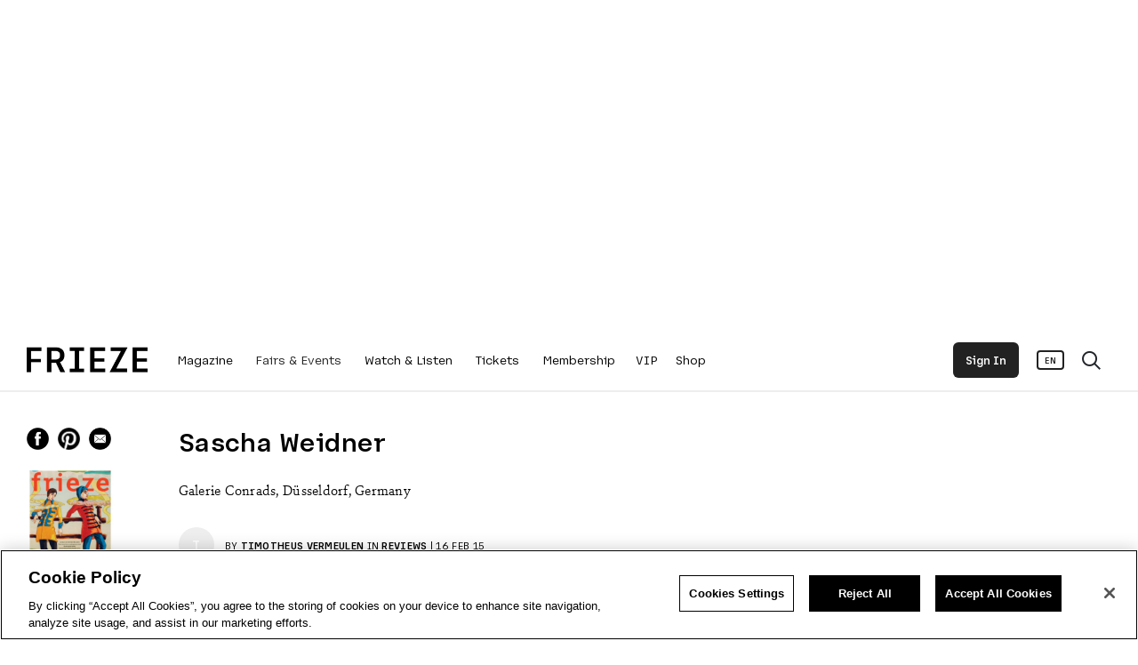

--- FILE ---
content_type: text/html; charset=UTF-8
request_url: https://www.frieze.com/article/sascha-weidner
body_size: 106136
content:
<!DOCTYPE html>
<html lang="en" dir="ltr" prefix="og: https://ogp.me/ns#">
  <head>
    <meta charset="utf-8" />
<script>window.googletag = window.googletag || { cmd: [] };</script>
<script>(function(w,d,s,l,i){w[l]=w[l]||[];w[l].push({'gtm.start':
new Date().getTime(),event:'gtm.js'});var f=d.getElementsByTagName(s)[0],
j=d.createElement(s),dl=l!='dataLayer'?'&l='+l:'';j.setAttributeNode(d.createAttribute('data-ot-ignore'));j.async=true;j.src=
'https://www.googletagmanager.com/gtm.js?id='+i+dl;f.parentNode.insertBefore(j,f);
})(window,document,'script','dataLayer','GTM-P3575B7');window.dataLayer.push({
  'event': 'article_page_view',
  'article_category': 'Reviews',
  'article_publication_date': '20150216',
  'article_comissioning_editor': ''
});var _friezeAccountData = JSON.parse(window.localStorage.getItem('frieze.account'));
if (_friezeAccountData && _friezeAccountData.data && _friezeAccountData.data.membershipId && _friezeAccountData.data.membershipProductName) {
  window.dataLayer.push({
    'membership_pelcro_id': _friezeAccountData.data.membershipId,
    'membership_product_name': _friezeAccountData.data.membershipProductName,
    'membership_has_invites': !!_friezeAccountData.data.hasInvites
  });
}
_friezeAccountData = null;</script>
<meta name="smartbanner:api" content="true" />
<meta name="smartbanner:title" content="Try the Frieze App" />
<meta name="smartbanner:author" content="Fair passes, map and more" />
<meta name="smartbanner:price" content=" " />
<meta name="smartbanner:price-suffix-apple" content="Download on the App Store" />
<meta name="smartbanner:price-suffix-google" content="Get it on Google Play" />
<meta name="smartbanner:icon-apple" content="/themes/frieze/src/images/app-ios.png" />
<meta name="smartbanner:icon-google" content="/themes/frieze/src/images/app-android.png" />
<meta name="smartbanner:button" content="VIEW" />
<meta name="smartbanner:button-url-apple" content="https://apps.apple.com/app/frieze/id1582362408" />
<meta name="smartbanner:button-url-google" content="https://play.google.com/store/apps/details?id=com.frieze.friezeapp" />
<meta name="smartbanner:enabled-platforms" content="android,ios" />
<meta name="smartbanner:close-label" content="Close" />
<style>/* @see https://github.com/aFarkas/lazysizes#broken-image-symbol */.js img.lazyload:not([src]) { visibility: hidden; }/* @see https://github.com/aFarkas/lazysizes#automatically-setting-the-sizes-attribute */.js img.lazyloaded[data-sizes=auto] { display: block; width: 100%; }</style>
<meta name="description" content="Galerie Conrads, Düsseldorf, Germany" />
<link rel="canonical" href="https://www.frieze.com/article/sascha-weidner" />
<meta property="og:type" content="article" />
<meta property="og:url" content="https://www.frieze.com/article/sascha-weidner" />
<meta property="og:title" content="Sascha Weidner" />
<meta property="og:description" content="Galerie Conrads, Düsseldorf, Germany" />
<meta property="og:image" content="https://static.frieze.com/files/styles/frieze_teaser/public/article/thumbnail/editorial-articles-2014-poa-cprintsinresincas-copy.jpeg?itok=2gGvUhxp" />
<meta property="og:image:width" content="1280" />
<meta property="og:image:height" content="720" />
<meta name="twitter:card" content="summary_large_image" />
<meta name="twitter:title" content="Sascha Weidner" />
<meta name="twitter:description" content="Galerie Conrads, Düsseldorf, Germany" />
<meta name="twitter:image" content="https://static.frieze.com/files/styles/frieze_teaser/public/article/thumbnail/editorial-articles-2014-poa-cprintsinresincas-copy.jpeg?itok=2gGvUhxp" />
<meta name="MobileOptimized" content="width" />
<meta name="HandheldFriendly" content="true" />
<meta name="viewport" content="width=device-width, initial-scale=1.0" />
<meta property="article:tag" content="premium" />
<link rel="icon" href="/themes/frieze/favicon.ico" type="image/vnd.microsoft.icon" />
<link rel="alternate" hreflang="en" href="https://www.frieze.com/article/sascha-weidner" />

    <title>Sascha Weidner | Frieze</title>
    <link rel="stylesheet" media="all" href="/sites/default/files/css/css_AVMUDZiDO2cSpL25Gc5oN6UWqKzFrlCXKpcpMXB_Xyg.css?delta=0&amp;language=en&amp;theme=frieze&amp;include=eJyFzVEOwjAIgOELdeuRFtqxjUhpA1QzT-9MnEZffCH5v0BYiB01ZmhOVcKihHeMqVY3V2iDIWP205cqPsANrRY8zZjy5R0F1BOIoL5oOoAyH7dfGRoorMeHzeKsvQGPHxm7tJ6YbMM5KFqrYnTFqaD0-NNjec6_W-Y7k6zBdnMsMYHhA7SRY7c" />
<link rel="stylesheet" media="all" href="/sites/default/files/css/css_AlWNWXOiWsO6acr9fijVFCpDmHl2kmvpnN2vOTWdJ4k.css?delta=1&amp;language=en&amp;theme=frieze&amp;include=eJyFzVEOwjAIgOELdeuRFtqxjUhpA1QzT-9MnEZffCH5v0BYiB01ZmhOVcKihHeMqVY3V2iDIWP205cqPsANrRY8zZjy5R0F1BOIoL5oOoAyH7dfGRoorMeHzeKsvQGPHxm7tJ6YbMM5KFqrYnTFqaD0-NNjec6_W-Y7k6zBdnMsMYHhA7SRY7c" />
<link rel="stylesheet" media="all" href="https://kit.fontawesome.com/57f3958651.css" />
<link rel="stylesheet" media="all" href="/sites/default/files/css/css_j-nOYGNt2U3qGUO6asOAuCdCaNFsU29dHEf4O8iNa_8.css?delta=3&amp;language=en&amp;theme=frieze&amp;include=eJyFzVEOwjAIgOELdeuRFtqxjUhpA1QzT-9MnEZffCH5v0BYiB01ZmhOVcKihHeMqVY3V2iDIWP205cqPsANrRY8zZjy5R0F1BOIoL5oOoAyH7dfGRoorMeHzeKsvQGPHxm7tJ6YbMM5KFqrYnTFqaD0-NNjec6_W-Y7k6zBdnMsMYHhA7SRY7c" />

    <script type="application/json" data-drupal-selector="drupal-settings-json">{"path":{"baseUrl":"\/","pathPrefix":"","currentPath":"node\/38497","currentPathIsAdmin":false,"isFront":false,"currentLanguage":"en"},"pluralDelimiter":"\u0003","suppressDeprecationErrors":true,"ajaxPageState":{"libraries":"[base64]","theme":"frieze","theme_token":null},"ajaxTrustedUrl":[],"responsive_menu":{"position":"left","theme":"theme-dark","pagedim":"none","modifyViewport":true,"use_bootstrap":false,"breakpoint":"(min-width: 960px)","drag":false},"node":{"id":"38497","type":"article"},"googleAds":{"settings":{"networkId":"21705138243","slot":"friezecom-editorial","targeting":{"friezecom-env":"production","friezecom-type":"article","friezecom-id":"38497","friezecom-path":"\/article\/sascha-weidner","friezecom-tags":["review","sascha-weidner","galerie-conrads"],"friezecom-amp":"0"}}},"frieze_connect_redirect":"https:\/\/the-dots.com\/account\/social\/frieze","lazy":{"lazysizes":{"lazyClass":"lazyload","loadedClass":"lazyloaded","loadingClass":"lazyloading","preloadClass":"lazypreload","errorClass":"lazyerror","autosizesClass":"lazyautosizes","srcAttr":"data-src","srcsetAttr":"data-srcset","sizesAttr":"data-sizes","minSize":40,"customMedia":[],"init":true,"expFactor":1.5,"hFac":0.8,"loadMode":2,"loadHidden":true,"ricTimeout":0,"throttleDelay":125,"plugins":[]},"placeholderSrc":"","preferNative":true,"minified":true,"libraryPath":"\/libraries\/lazysizes"},"accessPermissions":{"successClasses":["access-permissions-success"],"loadingClasses":["access-permissions-loading"],"notAllowedClasses":["access-permissions-not-allowed"],"alternativeUrls":[]},"user":{"uid":0,"permissionsHash":"569ba322a4cdba6cae033439f5ceb50a0c4cb44918dbb4a8fab80409c7f48267"}}</script>
<script src="/sites/default/files/js/js_TQqBWEXnLKjsbX6B-4CKGE3ZS95d_Ahu2_OFLEWY9F8.js?scope=header&amp;delta=0&amp;language=en&amp;theme=frieze&amp;include=eJxly2EOwiAMhuELMTnSwvCDEEtLWtS404tRTKZ_mrxP26QFO_wm0q1raIuBELtLb0_CfQl3mFRMMyrx8o0atG-BGfqhdUCJNH4PObdZJNPQs_k_mTcNFFX8oRyF_eFfwymsCVu5Ya3gq__pUxROJT8BvlhWaQ"></script>
<script src="https://securepubads.g.doubleclick.net/tag/js/gpt.js" async></script>
<script src="/sites/default/files/js/js_Rv5Ak_f7k8dUYM5g_UHNiwvIzeDUT0HcmBVUZH3vXd0.js?scope=header&amp;delta=2&amp;language=en&amp;theme=frieze&amp;include=eJxly2EOwiAMhuELMTnSwvCDEEtLWtS404tRTKZ_mrxP26QFO_wm0q1raIuBELtLb0_CfQl3mFRMMyrx8o0atG-BGfqhdUCJNH4PObdZJNPQs_k_mTcNFFX8oRyF_eFfwymsCVu5Ya3gq__pUxROJT8BvlhWaQ"></script>

    <meta name="description" content="Frieze">
        <link rel="preload" href="/themes/frieze/src/fonts/rebrand/Frieze-Bold.woff2" as="font" crossorigin="anonymous" />
    <link rel="preload" href="/themes/frieze/src/fonts/rebrand/Frieze-Medium.woff2" as="font" crossorigin="anonymous" />
    <link rel="preload" href="/themes/frieze/src/fonts/rebrand/Frieze-Regular.woff2" as="font" crossorigin="anonymous" />
    <link rel="preload" href="/themes/frieze/src/fonts/rebrand/Frieze-Light.woff2" as="font" crossorigin="anonymous" />
    <link rel="preload" href="/themes/frieze/src/fonts/rebrand/SinaNovaLig.woff2" as="font" crossorigin="anonymous" />
    <link rel="preload" href="/themes/frieze/src/fonts/rebrand/SinaNovaBold.woff2" as="font" crossorigin="anonymous" />
    <script src="https://form.jotform.com/static/feedback2.js" type="text/javascript"></script>
  </head>
  <body>
        <a href="#main-content" class="visually-hidden focusable">
      Skip to main content
    </a>
    <!-- Google Tag Manager (noscript) -->
<noscript><iframe src="https://www.googletagmanager.com/ns.html?id=GTM-P3575B7"
height="0" width="0" style="display:none;visibility:hidden"></iframe></noscript>
<!-- End Google Tag Manager (noscript) -->
      <div class="dialog-off-canvas-main-canvas" data-off-canvas-main-canvas>
    
<script id="hidden-template" type="text/x-custom-template" style="margin-bottom: 100px;">
  <li class="menu-item mm-listitem" style="background-color:#ffffff;">
    <div class="mm-listitem__text" href="/account">
      <span style="margin-right:20px;">Follow Us</span>
      <a class="social-mobile-button" href="https://twitter.com/friezeofficial" style="filter:invert(1);">
        <img src="/themes/frieze/src/images/node-social-x.png"></img>
      </a>
      <a class="social-mobile-button" href="https://www.facebook.com/friezeofficial" style="filter:invert(1);">
        <img src="/themes/frieze/src/images/node-social-facebook.png"></img>
      </a>
      <a class="social-mobile-button" href="https://www.instagram.com/friezeofficial" style="filter:invert(1);">
        <img src="/themes/frieze/src/images/node-social-instagram.png"></img>
      </a>
    </div>
  </li>
</script>

<script id="mobile-language" type="text/x-custom-template">
  <li class="menu-item mm-listitem" style="background-color:#fafafa; width:100%; position: fixed; bottom: 0px; left: 0px; z-index: 10;">
    <div class="mm-listitem__text" href="/account">
      <div style="font-size: 13px; margin-bottom: 10px;">Language</div>
      <a class="mobile-language-en">
        English
      </a>
       / 
      <a class="mobile-language-ko">
        한국어
      </a>
    </div>
  </li>
</script>

<script id="search-template" type="text/x-custom-template">
  <li class="menu-item mm-listitem" style="border-color:#ffffff;">
    <form id="mobile-search-form" class="mm-listitem__text" style="padding-right:20px; padding-top:10px; padding-bottom:10px;">
      <input style="background:transparent; width:100%; height:45px; border:none; border-radius:0px; padding-right:40px; color:#222222; font-family:regFont; line-height:40px; border-bottom: 1px solid #dddddd;" name="search-query" type="search" placeholder="Search..."></input>
      <button type="submit" style="position:absolute; right:15px; top:20px; background:none; border:none; color:#222222;">
        <i class="fa-sharp fa-regular fa-magnifying-glass search-icon"></i>
      </button>
    </form>
  </li>
</script>





  <div class="node node--type-article" id="page-wrapper">

<div class="layout-container">
    <div id="mobile-header-container" class="fixed">
    <div id="mobile-header" style="height:60px;">
      <div id="hamburger-container">
        <a class="mm-nav-link" href="#off-canvas">
          <div id="hamburger">
            <i class="fa-light fa-bars"></i>
            <div id="hamburger-open">
              <i class="fa-light fa-xmark-large"></i>
            </div>
          </div>
        </a>
      </div>
      <div id="page-header-logo-image-mobile" class="d-xl-none d-md-block">
                      <div class="home-menu-logo black-logo">
              <a href="https://www.frieze.com/" style="height:60px">
                <img src="/themes/frieze/src/images/FRIEZE.png"></img>
              </a>
            </div>
                </div>
      <div id="account-container" style="min-width:150px; text-align:right;">
        <ul style="list-style:none; padding-left:0px;">
          <li style="display: inline-block;">
            <div class="menu-account-btn">
              <a class="account-header-sign-in hidden pelcro-login-button" data-login-text="<span>Sign In</span>" data-dashboard-text="<span>Account</span>">
                <span>
                  Sign In
                </span>
              </a>
              <a href="/account" class="account-header-account hidden">
                <span>
                  <p style="margin-bottom:0px; display:inline;">Account</p>
                </span>
              </a>
            </div>
          </li>
        </ul>
      </div>
    </div>
  </div>

  








  

    <div id="top-ad-area">
    <div id="ad-fullwidth-top" class="ad-style" style="display:none">
    </div>
  </div>

  







<div id="frieze-header-container" class="header-container">
  <div id="frieze-header" class="header">
    <div class="container-fluid h-100">
      <div class="row h-100">
        <div class="container-fluid h-100 page-width page-padding">
          <div class="logo">
            <a href="/"><img src="https://www.frieze.com/themes/frieze/src/images/FRIEZE.png" /></a>
          </div>
          <div class="nav safe-space">
            <div class="main-ul">
              <ul>
                                                                                                                                                                                                                                                                                                              <li class='has-children' data-menu-title="Magazine" data-toggle="tooltip" data-placement="bottom" title="Magazine">
                    <a href="/editorial">
                      Magazine
                    </a>
                  </li>
                                                                                                                                                                                                                                                                                                                                                                                                                                                                                              <li class='has-children' data-menu-title="Fairs &amp; Events" data-toggle="tooltip" data-placement="bottom" title="Fairs &amp; Events">
                    <a disabled>
                      Fairs &amp; Events
                    </a>
                  </li>
                                                                                                                                                                                                                                                                                                      <li  data-menu-title="Watch &amp; Listen" data-toggle="tooltip" data-placement="bottom" title="Watch &amp; Listen">
                    <a href="/watch-listen">
                      Watch &amp; Listen
                    </a>
                  </li>
                                                                                                                              <li  data-menu-title="Tickets" data-toggle="tooltip" data-placement="bottom" title="Tickets">
                    <a href="https://www.frieze.com/fairs/frieze-los-angeles/tickets">
                      Tickets
                    </a>
                  </li>
                                                                                                                                                                                                                      <li class='has-children' data-menu-title="Membership" data-toggle="tooltip" data-placement="bottom" title="Membership">
                    <a href="/membership-subscriptions">
                      Membership
                    </a>
                  </li>
                                                                                                                              <li  data-menu-title="VIP" data-toggle="tooltip" data-placement="bottom" title="VIP">
                    <a href="/account/sign-in?view=login&amp;redirect=/account">
                      VIP
                    </a>
                  </li>
                                                                                                                              <li  data-menu-title="Shop" data-toggle="tooltip" data-placement="bottom" title="Shop">
                    <a href="https://shopcc.frieze.com/?utm_source=Frieze_Website&amp;utm_medium=SHOP_NAV_BAR_Link&amp;utm_campaign=FriezeShop"target="_blank">
                      Shop
                    </a>
                  </li>
                              </ul>
            </div>
            <div class="sub-header">
                                                <div class="sub-menu sub-header-inner" data-menu-parent="Magazine">
                    <div class="container-fluid h-100 page-width page-padding">
                      <div class="row h-100 row-cols-5">
                                                      <div class="col h-100 sub-header-menu">
                              <ul>
                                <li>
                                  <a  disabled>
                                    Editorial Content
                                  </a>
                                </li>
                                                                                                      <li>
                                      <a  href="/archive/profiles">
                                        Profiles
                                      </a>
                                    </li>
                                                                                                                                        <li>
                                      <a  href="/archive/interviews">
                                        Interviews
                                      </a>
                                    </li>
                                                                                                                                        <li>
                                      <a  href="/opinion">
                                        Opinion
                                      </a>
                                    </li>
                                                                                                                                        <li>
                                      <a  href="/exhibition-reviews">
                                        Reviews
                                      </a>
                                    </li>
                                                                                                </ul>
                            </div>
                                                      <div class="col h-100 sub-header-menu">
                              <ul>
                                <li>
                                  <a  disabled>
                                    Frieze Magazine
                                  </a>
                                </li>
                                                                                                      <li>
                                      <a target="_blank" href="https://www.frieze.com/magazines/frieze-magazine/issue-255">
                                        New Issue
                                      </a>
                                    </li>
                                                                                                                                        <li>
                                      <a  href="/magazines/frieze-magazine">
                                        Issue Archive
                                      </a>
                                    </li>
                                                                                                                                        <li>
                                      <a  href="/frieze-new-writers">
                                        Frieze New Writers
                                      </a>
                                    </li>
                                                                                                                                        <li>
                                      <a target="_blank" href="https://www.frieze.com/membership-subscriptions">
                                        Subscribe
                                      </a>
                                    </li>
                                                                                                                                        <li>
                                      <a  href="/partner-content">
                                        Partner Content
                                      </a>
                                    </li>
                                                                                                </ul>
                            </div>
                                                                                                              <div class="col menu-content ">
                                <ul style="                                                                                                                         ">
                                  <li>
                                        <div class="paragraph paragraph--type--content-block-content paragraph--view-mode--default">
          
            <div>



<article class="node node--type-article node--view-mode-block exclude-translation">  
      <div 
         
         
         class="teaser-content selectable
         
         "
    >
      <div class="teaser-thumbnail">
                      
            <div>  <a href="/article/year-in-review-best-frieze-articles-2025" hreflang="en"><img loading="lazy" src="https://static.frieze.com/files/styles/frieze_teaser/public/article/thumbnail/collage%20%E2%80%93%20best%20frieze%20articles%202025%201280.png?VersionId=1MGdW7vWyZ8ivgVpLfe6z0rrDsvT.53U&amp;itok=_aNN6Ebh" width="1280" height="720" alt="" />

</a>
</div>
      
                </div>
    <div class="teaser-text">
              <div class="teaser-section">
                                                    <a href="/opinion">
                            Opinion
                            </a>
                              </div>
            <div class="teaser-title">
                  <span class="teaser-section-span">
            <span>
                              <a href="/opinion">
                              Opinion
                              </a>
                          </span>
            <span>/</span>
          </span>
                <a href="/article/year-in-review-best-frieze-articles-2025">
                      The Year in Review: Best Frieze Articles of 2025
           
        </a>
      </div>
      <div class="teaser-deck">
                  
            <div><p>From a review of carnal ecstasy in a Tokyo nightclub to a deep critique of the biennial format, these are the ten articles our readers loved the most</p>
</div>
      
              </div>
      <div class="teaser-author">
                  BY
              <a href="/contributor/frieze" style="font-family:mediumFont;" class="exclude-translation">frieze</a>          |
          <span><time datetime="2025-12-15T11:20:07+00:00" title="Monday, December 15, 2025 - 11:20">15 Dec 25</time>
</span>

              </div>
      <div class="button-area">
        <a class="btn-style-white" href="/article/year-in-review-best-frieze-articles-2025">READ MORE</a>
      </div>
    </div>
  </article>

</div>
      
      </div>

                                                                        </li>
                                </ul>
                              </div>
                                                          <div class="col menu-content ">
                                <ul style="                                                                                              transform: translateX(45%);
                                                                                                                         ">
                                  <li>
                                      <div 
    class="teaser-content selectable " 
> 
  <div class="teaser-thumbnail">
    <a href="/magazines/frieze-magazine/issue-255">
              
            <div>  <img loading="lazy" src="https://static.frieze.com/files/styles/frieze_teaser/public/content-block/image-link/255-cover-3.jpg?VersionId=sI.C2Ph9v7U8Ic2utSLq5YB0vIbwH800&amp;itok=a9ZyVkAY" width="1280" height="720" alt="" />


</div>
      
          </a>
  </div>

  <div class="teaser-text">
          <div class="teaser-title">
        <a  href="/magazines/frieze-magazine/issue-255" >
                      <span>
              Out Now: The November/December Issue
            </span>
                  </a>
      </div>
    
          <div class="teaser-deck">
        
      </div>
    
          <div class="button-area">
        <a class="btn-style-white" href="/magazines/frieze-magazine/issue-255">READ MORE</a>
      </div>
      </div>
</div>

                                                                        </li>
                                </ul>
                              </div>
                                                                            </div>
                    </div>
                  </div>
                                                                <div class="sub-menu sub-header-inner" data-menu-parent="Fairs &amp; Events">
                    <div class="container-fluid h-100 page-width page-padding">
                      <div class="row h-100 row-cols-5">
                                                      <div class="col h-100 sub-header-menu">
                              <ul>
                                <li>
                                  <a  href="/fairs">
                                    Fairs
                                  </a>
                                </li>
                                                                                                                                                                                                                                          <li>
                                      <a  href="/fairs/frieze-london-frieze-masters">
                                        Frieze London &amp; Frieze Masters
                                      </a>
                                    </li>
                                                                                                                                        <li>
                                      <a  href="/fairs/frieze-los-angeles">
                                        Frieze Los Angeles
                                      </a>
                                    </li>
                                                                                                                                        <li>
                                      <a  href="/fairs/frieze-new-york">
                                        Frieze New York
                                      </a>
                                    </li>
                                                                                                                                        <li>
                                      <a  href="/fairs/frieze-seoul">
                                        Frieze Seoul
                                      </a>
                                    </li>
                                                                                                                                        <li>
                                      <a  href="/fairs/frieze-viewing-room">
                                        Frieze Viewing Room
                                      </a>
                                    </li>
                                                                                                                                        <li>
                                      <a target="_blank" href="https://www.expochicago.com/">
                                        EXPO CHICAGO
                                      </a>
                                    </li>
                                                                                                                                        <li>
                                      <a target="_blank" href="https://www.thearmoryshow.com/">
                                        The Armory Show
                                      </a>
                                    </li>
                                                                                                </ul>
                            </div>
                                                      <div class="col h-100 sub-header-menu">
                              <ul>
                                <li>
                                  <a  href="/no9-cork-street">
                                    No.9 Cork Street
                                  </a>
                                </li>
                                                                                                      <li>
                                      <a  href="/no9-cork-street/about">
                                        About
                                      </a>
                                    </li>
                                                                                                                                        <li>
                                      <a  href="/no9-cork-street/exhibitions">
                                        Exhibitions
                                      </a>
                                    </li>
                                                                                                                                        <li>
                                      <a  href="/no9-cork-street/visitor-information">
                                        Visitor Information
                                      </a>
                                    </li>
                                                                                                                                        <li>
                                      <a  href="/no9-cork-street/gallery-applications">
                                        Gallery Applications
                                      </a>
                                    </li>
                                                                                                                                        <li>
                                      <a  href="/no9-cork-street/event-space-hire">
                                        Event Space Hire
                                      </a>
                                    </li>
                                                                                                </ul>
                            </div>
                                                      <div class="col h-100 sub-header-menu">
                              <ul>
                                <li>
                                  <a target="_blank" href="https://www.frieze.com/frieze-house-seoul">
                                    Frieze House Seoul
                                  </a>
                                </li>
                                                                                                      <li>
                                      <a  href="/frieze-announces-new-exhibition-space-frieze-house-seoul-2025">
                                        About
                                      </a>
                                    </li>
                                                                                                                                        <li>
                                      <a target="_blank" href="https://www.frieze.com/frieze-house-seoul/exhibitions">
                                        Exhibitions
                                      </a>
                                    </li>
                                                                                                                                        <li>
                                      <a target="_blank" href="https://www.frieze.com/frieze-house-seoul/visitor-information">
                                        Visitor Information
                                      </a>
                                    </li>
                                                                                                                                        <li>
                                      <a  href="/frieze-house-seoul/gallery-applications">
                                        Gallery Applications
                                      </a>
                                    </li>
                                                                                                                                        <li>
                                      <a target="_blank" href="https://www.frieze.com/frieze-house-seoul/event-space-hire">
                                        Event Space Hire
                                      </a>
                                    </li>
                                                                                                </ul>
                            </div>
                                                      <div class="col h-100 sub-header-menu">
                              <ul>
                                <li>
                                  <a  href="/on-view/shows">
                                    On View
                                  </a>
                                </li>
                                                                                                      <li>
                                      <a  href="/on-view/shows">
                                        Shows to See
                                      </a>
                                    </li>
                                                                                                                                        <li>
                                      <a  href="/on-view/galleries">
                                        Find a Gallery
                                      </a>
                                    </li>
                                                                                                </ul>
                            </div>
                                                                                                              <div class="col menu-content menu-content-sm">
                                <ul style="                                             width: 100%;
                                             transform: translateX(-15px);
                                                                           ">
                                  <li>
                                        <div class="paragraph paragraph--type--content-block-content paragraph--view-mode--default">
          
            <div>



<article class="node node--type-article node--view-mode-block exclude-translation">  
      <div 
         data-preview-id=3elTfEn8
         data-preview-preload = 1
         class="teaser-content selectable
         is-fading video-content
         "
    >
      <div class="teaser-thumbnail">
                                    
            <div>  <a href="/video/revealing-galleries-frieze-los-angeles-2026" hreflang="en"><img loading="lazy" src="https://static.frieze.com/files/styles/frieze_teaser/public/article/thumbnail/54340525128_5d377e211f_k.jpg?VersionId=J718t.DiFSIqZPbk2BqctoWbQflcuPDL&amp;itok=hDX7nr-_" width="1280" height="720" alt="" />

</a>
</div>
      
                        <a href="/video/revealing-galleries-frieze-los-angeles-2026" class="jell" style="display: block;">
              <div class="video-container" style="width:100%; height:100%">
                <video loop muted playsinline type="video/mp4" style="position:absolute; width:100%;"></video>
              </div>
              <div class="video-overlay">
                <div class="video-overlay-info">
                  <span>
                    <i class="fa-solid fa-play"></i>
                    <p></p>
                  </span>
                </div>
              </div>
            </a>
                </div>
    <div class="teaser-text">
              <div class="teaser-section">
                                                    <a href="/fairs/frieze-los-angeles">
                            Frieze Los Angeles
                              <span style="margin-left: -3px;">,</span>
                            </a>
                                          <a href="/archive/sosig">
                            News
                            </a>
                              </div>
            <div class="teaser-title">
                  <span class="teaser-section-span">
            <span>
                              News
                          </span>
            <span>/</span>
          </span>
                <a href="/video/revealing-galleries-frieze-los-angeles-2026">
                      Revealing the Galleries for Frieze Los Angeles 2026
           
        </a>
      </div>
      <div class="teaser-deck">
                  
            <div><p>The fair returns to Santa Monica Airport from 26 February to 1 March 2026, strengthening the city’s role as a global centre for art and culture</p>
</div>
      
              </div>
      <div class="teaser-author">
                  <span><time datetime="2025-11-20T10:00:00+00:00" title="Thursday, November 20, 2025 - 10:00">20 Nov 25</time>
</span>

              </div>
      <div class="button-area">
        <a class="btn-style-white" href="/video/revealing-galleries-frieze-los-angeles-2026">READ MORE</a>
      </div>
    </div>
  </article>

</div>
      
      </div>

                                                                        </li>
                                </ul>
                              </div>
                                                                            </div>
                    </div>
                  </div>
                                                                <div class="sub-menu sub-header-inner" data-menu-parent="Watch &amp; Listen">
                    <div class="container-fluid h-100 page-width page-padding">
                      <div class="row h-100 row-cols-5">
                                                      <div class="col h-100 sub-header-menu">
                              <ul>
                                <li>
                                  <a  href="/archive/videos">
                                    Videos
                                  </a>
                                </li>
                                                              </ul>
                            </div>
                                                      <div class="col h-100 sub-header-menu">
                              <ul>
                                <li>
                                  <a  href="/archive/podcasts">
                                    Podcasts
                                  </a>
                                </li>
                                                              </ul>
                            </div>
                                                      <div class="col h-100 sub-header-menu">
                              <ul>
                                <li>
                                  <a  href="/archive/collaborations">
                                    Collaborations
                                  </a>
                                </li>
                                                              </ul>
                            </div>
                                                      <div class="col h-100 sub-header-menu">
                              <ul>
                                <li>
                                  <a  href="/frieze-studios">
                                    Frieze Studios
                                  </a>
                                </li>
                                                              </ul>
                            </div>
                                                                                                                                </div>
                    </div>
                  </div>
                                                                                              <div class="sub-menu sub-header-inner" data-menu-parent="Membership">
                    <div class="container-fluid h-100 page-width page-padding">
                      <div class="row h-100 row-cols-5">
                                                      <div class="col h-100 sub-header-menu">
                              <ul>
                                <li>
                                  <a  href="/frieze-connect">
                                    Frieze Connect
                                  </a>
                                </li>
                                                                                                      <li>
                                      <a  href="/frieze-connect/events">
                                        Frieze Connect Events
                                      </a>
                                    </li>
                                                                                                </ul>
                            </div>
                                                                                                                                </div>
                    </div>
                  </div>
                                                                                                      </div>
          </div>
          <div class="search closed" data-toggle="tooltip" data-placement="bottom" title="Search Frieze">
            <i class="fa-sharp fa-regular fa-magnifying-glass search-icon"></i>
            <i class="fa-sharp fa-regular fa-xmark-large search-icon-exit"></i>
          </div>
          <div class="translate" data-toggle="tooltip" data-placement="bottom" title="Language">
              <div class="language-switcher">
                <ul>
                  <li data-lang='en' class="hidden">
                    <span>EN</span>
                  </li>
                  <li data-lang='ko' class="hidden">
                    <span>KO</span>
                  </li>
                <ul>
              </div>
          </div>
                    <div class="menu-account-btn">
            <a class="account-header-sign-in hidden pelcro-login-button" data-login-text="<span>Sign In</span>" data-dashboard-text="<span>Account</span>">
              <span>
                Sign In
              </span>
            </a>
            <a href="/account" class="account-header-account hidden">
              <span>
                Account
              </span>
            </a>
          </div>
        </div>
      </div>
    </div>
    <div class="sub-header-search">
      <div class="search-inner">
        <div class="container-fluid h-100 page-width page-padding">
          <div class="row h-100">
            <div class="col-12 h-100">
              <form id="search-area-form">
                  <input id="nav-search-box" name="search-query" type="text" placeholder="Search Frieze.com" value="">
                  <button type="submit" id="search-area-form-submit-btn"><i class="fa-sharp fa-regular fa-magnifying-glass"></i></button>
              </form>
            </div>
          </div>
        </div>
      </div>
    </div>
  </div>
        
</div>

  





    <div class="responsive-menu-page-wrapper">
        <main role="main">
      <a id="main-content" tabindex="-1"></a>      <div class="layout-content">
        <div class="dim-content"></div>
          <div>
    <div data-drupal-messages-fallback class="hidden"></div><div id="block-frieze-content">
  
    
      

<div id="article-content-page" class="">
  <article>

  
    

    	<div class="article-header-author-responsive page-padding author-section">
		<div>
			BY
											<a href="/contributor/timotheus-vermeulen" style="font-family:mediumFont;" class="exclude-translation">Timotheus Vermeulen</a>              in
                              <a href="/archive/reviews">
                    <span style="font-family:mediumFont;">
            Reviews
          </span>
          </a>
                           |
      			16 FEB 15
			
		</div>
	</div>



    <div class="article-header-container">
      <div class="container-fluid article-header page-padding page-width">
        <div class="row">
                      <div class="col-xl col-lg-0 article-header-first left-col-max-width">
                            <div class="article-header-social">
                <div class="share-buttons">
    <a class="share-buttons-item fb-share">
    <img src="/themes/frieze/src/images/node-social-facebook.png" style="width: 25px; height: 25px;"></img>
  </a>
  <a class="share-buttons-item pinterest-share">
    <img src="/themes/frieze/src/images/node-social-pinterest.png" style="width: 25px; height: 25px;"></img>
  </a>
  <a class="share-buttons-item mail-share">
    <img src="/themes/frieze/src/images/node-social-mail.png" style="width: 25px; height: 25px;"></img>
  </a>
</div>

              </div>
                                                          <div class="article-belongs-to">
                  <div class="article-belongs-to-cover">
                    <a href="/magazines/frieze-magazine/issue-169">
                      
            <div>  <img loading="lazy" src="https://static.frieze.com/files/styles/issue/public/issue/cover/covers-cover-frieze169-large.jpg?itok=f4Fnoaml" width="540" height="704" alt="" />


</div>
      
                    </a>
                  </div>
                  <div class="article-belongs-to-featured">Featured in</div>
                  <div class="article-belongs-to-issue">
                    <a href="/magazines/frieze-magazine/issue-169">
                      Issue 169
                    </a>
                  </div>
                </div>
                          </div>
                    <div class="col-xl-9 col-lg-10 col-md-12">
                        <div class="article-header-social-responsive">
              <div class="share-buttons">
    <a class="share-buttons-item fb-share">
    <img src="/themes/frieze/src/images/node-social-facebook.png" style="width: 25px; height: 25px;"></img>
  </a>
  <a class="share-buttons-item pinterest-share">
    <img src="/themes/frieze/src/images/node-social-pinterest.png" style="width: 25px; height: 25px;"></img>
  </a>
  <a class="share-buttons-item mail-share">
    <img src="/themes/frieze/src/images/node-social-mail.png" style="width: 25px; height: 25px;"></img>
  </a>
</div>

            </div>

                        <div class="article-header-title">
                              <h1>
                  Sascha Weidner
                </h1>
                          </div>
                                                  <div class="article-header-headline">
                <h2>
                  <span class="exclude-translation">
                    
            <div><p>Galerie Conrads, Düsseldorf, Germany</p>
</div>
      
                  </span>
                </h2>
              </div>
                        
                          <div class="article-header-author author-section">
                <div class="article-header-author-info">
                  <div class="article-header-author-image"><a href="/contributor/timotheus-vermeulen"><div style="width:100%; font-size:15px; font-family:mediumFont; text-align:center; line-height:40px;" class="exclude-translation">
                                  T
                                </div></a></div>
                        BY
                      <a href="/contributor/timotheus-vermeulen">Timotheus Vermeulen</a>                                      in
                                                                  <a href="/archive/reviews">
                                            <span style="font-family:mediumFont;">
                        Reviews
                      </span>
                      </a>
                                                               |
                                    16 FEB 15
                </div>
              </div>
                      </div>
        </div>
      </div>
    </div>
  
                  
        <div class="container-fluid page-padding node-content page-width">
      <div class="row">
                                <div class="col-lg col-md-12 col-sm-12 node-content-body">
          <div class="node-content-body-main-container">
            <div class="node-content-body-main">
                                            <span class="body-text" id="node-body-text">
                  <div class="body-field">
      <p><figure role="group">
<img alt data-entity-type="file" data-entity-uuid="498a4814-6945-4df4-925f-fea334056f63" height="305" loading="lazy" src="https://static.frieze.com/files/inline-images/editorial-articles-2014-poa-cprintsinresincas-copy.jpeg" width="450">
<figcaption><em>Untitled</em>, 2014, c-type prints in cast resin, 54 × 65 × 4 cm</figcaption>
</figure>
</p>
<p>In his essay ‘What Is the Contemporary?’ the Italian philosopher Giorgio Agamben argues that contemporaneity is defined not by being attuned to one’s times but, on the contrary, by being disconnected and out of touch. For Agamben, the contemporary is precisely that which contrasts with the present so sharply that the latter’s contours become visible. I was reminded of Agamben’s thesis when visiting Sascha Weidner’s exhibition, ‘The Presence of Absence’. The show presented a wide variety of media and topics, ranging from photographs taken in a forest in Japan to sculptures referencing a family in Germany. There were also light-boxes and collages, pictures of graffiti and cherry blossoms. What connected each of the works, however, as the exhibition’s title made clear, was a concern with developing procedures to envision the invisible and the attempt to find traces of the past in the present.</p>
<p>Central to the exhibition was a series of photographs Weidner shot while hiking in Aokigahara, a forest at the base of Mount Fuji in Japan. Rumoured to be so dense that no one who enters it ever leaves, it has long been the subject of Japanese mythology, inspiring folk tales, as well as appearing in modern literature, including a novel by Haruki Murakami. It is also a prime spot for suicides. Weidner followed the paths of people who entered before him, documenting traces of the journeys of those whose travels went unnoticed. Many of these photographs were sparsely and unevenly illuminated, reflecting the maze-like density of the forest, as well as alluding to the frail spirit of the wanderers. They included images of the ribbons people attach to branches every few metres in case they change their minds and want to retrace their path (<em>Atropos II</em>, 2013); bits of rope and plastic left to rot (<em>Untitled</em>, 2014); crushed red berries in the snow (<em>Untitled</em>, 2014); and the shadows of trees (<em>Untitled</em>, 2013). The idea was simple (sort of old-school Existentialism, in fact) and the execution expertly straightforward (some Romanticism here, some Pictorialism there). Yet, by showing both what Weidner’s predecessors on these paths might have seen and, at the same time, documenting what remains to be seen of them, the work was incredibly powerful – and, perhaps above all, complex – creating a mythological emotional territory of very real terror. Indeed, the closest parallel I could think of was Joshua Oppenheimer’s documentary film about the Indonesian mass executions in the 1960s, <em>The Act of Killing</em> (2012).</p>
<p>The works in the show all articulated the presence of an absence by providing the contours of that absence, the ghosts of a past. In the moving looped video <em>The Presence of Absence II</em> (2014), a Chinese man dances a waltz on his own, his arms wrapped around an invisible woman (whose bag may still be visible in the margins of the screen). And the series of collages titled ‘Ecken’ (2014) features photo corners that no longer secure any photos, now functionless, they inevitably recall their prior use. They call to mind the notes that the elderly Immanuel Kant used to try to drive a particular person from his memory, writing: ‘The name Lampe must be completely forgotten’ – a method that was, of course, entirely self-defeating.</p>
<p>Weidner’s exhibition proved itself contemporary –&nbsp;in a time of simulacra and algorithms, of Post-internet art and Ulrich Beck’s ‘risk society’ – by sincerely reintroducing the ‘real’, retracing it as if it were still out there, an invisible thread to be revealed and unravelled. Of course, the artist understands that, after Jean Baudrillard and the post-structuralists, the ‘real’ is no longer an unproblematic register if, indeed, it ever was. But it can be experienced nevertheless, he seemed to suggest, as an affective performance. Weidner’s photographs and collages, his video of the dancing man: they all perform reality as mourning, an acting-out of the present by way of a script from the past, looking forward while feeling backwards. In this, they are a performance of contemporaneity itself –&nbsp;precisely in the way described by Agamben, connecting to the present by not being of it.</p>

  </div>

                </span>
                          </div>
                                                                                  <div class="node-content-body-author container-fluid">
                  <div class="row">
                                                                                        <div class="col-12">
                                              <div class="container-fluid p-0">
                          <div class="row">
                            <div class="node-content-body-author-image-container col">
                              <div class="node-content-body-author-image">
                                                                <a href="/contributor/timotheus-vermeulen">
                                  <div style="width:100%; font-size:30px; font-family:boldArticleFont; text-align:center; line-height:100px;">
                                    T
                                  </div>
                                </a>
                                                              </div>
                            </div>
                                                        <div class="node-content-body-author-info col">
                              <div class="node-content-body-author-info-inner">
                                <div class="node-content-body-author-name">
                                  <a href="/contributor/timotheus-vermeulen" class="exclude-translation">TIMOTHEUS VERMEULEN</a>
                                </div>
                                                                  <div class="node-content-body-author-bio">
                                    
            <div><p>Timotheus&nbsp;Vermeulen is professor in Media, Culture and Society at the University of Oslo.</p>
</div>
      
                                  </div>
                                                              </div>
                            </div>
                          </div>
                        </div>
                      </div>
                                      </div>
                </div>
                                                          <div class="node-content-body-tags">
                  <div class="node-content-body-tags-title">
                    <span class="strong-titles">
                      TAGS
                    </span>
                  </div>
                  <div class="node-content-body-tags-items">
                    <span class="p-style-4">
                                              <div>
  
      <h2><a href="/tags/review">
            <div>Review</div>
      </a></h2>
    
  
</div>

                                              <div>
  
      <h2><a href="/tags/sascha-weidner">
            <div>Sascha Weidner</div>
      </a></h2>
    
  
</div>

                                              <div>
  
      <h2><a href="/tags/galerie-conrads">
            <div>Galerie Conrads</div>
      </a></h2>
    
  
</div>

                                          </span>
                  </div>
                </div>

                                          <div class="node-content-body-share">
                <div class="node-content-body-share-title">
                  <span class="strong-titles">
                    SHARE THIS
                  </span>
                </div>
                <div class="node-content-body-share-icons">
                  <div class="node-content-social">
                    <div class="share-buttons">
    <a class="share-buttons-item fb-share">
    <img src="/themes/frieze/src/images/node-social-facebook.png" style="width: 25px; height: 25px;"></img>
  </a>
  <a class="share-buttons-item pinterest-share">
    <img src="/themes/frieze/src/images/node-social-pinterest.png" style="width: 25px; height: 25px;"></img>
  </a>
  <a class="share-buttons-item mail-share">
    <img src="/themes/frieze/src/images/node-social-mail.png" style="width: 25px; height: 25px;"></img>
  </a>
</div>

                  </div>
                </div>
              </div>
                      </div>
        </div>
        <div class="col-lg col-md-12 col-sm-12 node-sidebar">
          <div>
  
    
      <div id="sidebar-container">
  <div class="sidebar-top">
    <div class="sidebar-top-content">
      <div id="ad-column-top" class="ad-style" style="padding-top:0px;"></div>
                  <div class="sidebar-related">
          <div class="related-content-title" style="padding-bottom:20px; padding-top:20px; z-index:2;">
            <span class="strong-titles">MORE LIKE THIS</span>
          </div>

          <div class="container-fluid sidebar-related-content-container p-0">
            <div class="row">
                                              <div class="col-lg-12 col-md-6 teaser-sidebar-col exclude-translation">
                  
<div class="teaser-content selectable exclude-translation">
  <a href="/article/venice-architecture-biennale-2025-review">
    <div class="teaser-thumbnail">
      
            <div>  <a href="/article/venice-architecture-biennale-2025-review" hreflang="en"><img loading="lazy" src="https://static.frieze.com/files/styles/frieze_teaser/public/article/thumbnail/picoplanktonics-incubation-detail-thumb.jpg?VersionId=JPvoznDuBOjWmg2Nr89oQLIThHFN8TzM&amp;itok=q4vjObRO" width="1280" height="720" alt="" />

</a>
</div>
      
    </div>
  </a>

  <div class="teaser-section">
                            <a href="/opinion">
                Opinion
                </a>
            </div>

  <div class="teaser-title">
    <a href="/article/venice-architecture-biennale-2025-review">
              
<span>Venice Biennale: Can Architecture Rescue the Future?</span>

          </a>
  </div>

  <div class="teaser-deck">
          
            <div><p>Carlo Ratti’s exhibition trades blue-sky idealism for technological pragmatism, confronting the realities of inevitable and escalating climate change</p>
</div>
      
      </div>

  <div class="teaser-author">
          BY
          <a href="/contributor/sean-burns" style="font-family:mediumFont;" class="exclude-translation">Sean Burns</a>      |
      <span><time datetime="2025-05-09T20:43:47+00:00" title="Friday, May 9, 2025 - 20:43">09 May 25</time>
</span>

      </div>
</div>







                </div>
                                              <div class="col-lg-12 col-md-6 teaser-sidebar-col exclude-translation">
                  
<div class="teaser-content selectable exclude-translation">
  <a href="/article/gillian-solvo-grenfell-theatre-opinion-2024">
    <div class="teaser-thumbnail">
      
            <div>  <a href="/article/gillian-solvo-grenfell-theatre-opinion-2024" hreflang="en"><img loading="lazy" src="https://static.frieze.com/files/styles/frieze_teaser/public/article/thumbnail/houda-echouafni-grenfell-in-the-words-of-survivors-tn.jpg?VersionId=XCxGo.EbjSneGfmaquMbMkDoXh6sxRji&amp;itok=0zWKFFfF" width="1280" height="720" alt="" />

</a>
</div>
      
    </div>
  </a>

  <div class="teaser-section">
                            <a href="/opinion">
                Opinion
                </a>
            </div>

  <div class="teaser-title">
    <a href="/article/gillian-solvo-grenfell-theatre-opinion-2024">
              
<span>The Words of Grenfell Survivors Hit Centre Stage</span>

          </a>
  </div>

  <div class="teaser-deck">
          
            <div><p>A new play by Gillian Solvo highlights the lives of those who survived the devastating fire</p>
</div>
      
      </div>

  <div class="teaser-author">
          BY
          <a href="/contributor/rhoda-feng" style="font-family:mediumFont;" class="exclude-translation">Rhoda Feng</a>      |
      <span><time datetime="2024-05-21T10:18:31+00:00" title="Tuesday, May 21, 2024 - 10:18">21 May 24</time>
</span>

      </div>
</div>







                </div>
                                              <div class="col-lg-12 col-md-6 teaser-sidebar-col exclude-translation">
                  
<div class="teaser-content selectable exclude-translation">
  <a href="/article/joel-andrianomearisoa-our-land-just-like-a-dream-2023-review">
    <div class="teaser-thumbnail">
      
            <div>  <a href="/article/joel-andrianomearisoa-our-land-just-like-a-dream-2023-review" hreflang="en"><img loading="lazy" src="https://static.frieze.com/files/styles/frieze_teaser/public/article/thumbnail/joel-andrianomearisoa-the-labyrinth-of-passions.jpg?itok=CVV_QfDH" width="1280" height="720" alt="" />

</a>
</div>
      
    </div>
  </a>

  <div class="teaser-section">
                            <a href="/archive/exhibition-reviews">
                Exhibition Reviews
                  <span style="margin-left: -3px">,</span>
                </a>
                        <a href="/archive/reviews-across-world">
                Reviews Across The World
                </a>
            </div>

  <div class="teaser-title">
    <a href="/article/joel-andrianomearisoa-our-land-just-like-a-dream-2023-review">
              
<span>Joël Andrianomearisoa Pays Homage to the Artisans of Morocco</span>

          </a>
  </div>

  <div class="teaser-deck">
          
            <div><p>Despite good intentions, a polyvocal exhibition at MACAAL, Marrakesh, reaffirms the Malagasy artist as the star of the show</p>
</div>
      
      </div>

  <div class="teaser-author">
          BY
          <a href="/contributor/chloe-stead" style="font-family:mediumFont;" class="exclude-translation">Chloe Stead</a>      |
      <span><time datetime="2023-05-11T10:00:00+00:00" title="Thursday, May 11, 2023 - 10:00">11 May 23</time>
</span>

      </div>
</div>







                </div>
                                              <div class="col-lg-12 col-md-6 teaser-sidebar-col exclude-translation">
                  
<div class="teaser-content selectable exclude-translation">
  <a href="/article-solid-gold-artists-from-paradise-2021-review">
    <div class="teaser-thumbnail">
      
            <div>  <a href="/article-solid-gold-artists-from-paradise-2021-review" hreflang="en"><img loading="lazy" src="https://static.frieze.com/files/styles/frieze_teaser/public/article/thumbnail/michael-candy-steal-the-sunshine-2021.jpg?itok=5i4X6cxc" width="1280" height="720" alt="" />

</a>
</div>
      
    </div>
  </a>

  <div class="teaser-section">
                            <a href="/archive/exhibition-reviews">
                Exhibition Reviews
                  <span style="margin-left: -3px">,</span>
                </a>
                        <a href="/archive/reviews-across-asia">
                Reviews Across Asia
                </a>
            </div>

  <div class="teaser-title">
    <a href="/article-solid-gold-artists-from-paradise-2021-review">
              
<span>Problems in ‘Paradise’ at Australia’s Gold Coast</span>

          </a>
  </div>

  <div class="teaser-deck">
          
            <div><p><span><span><span><span><span><span>At HOTA Gallery, 19 artists mine local histories and draw out contradictions in the area’s development</span></span></span></span></span></span></p>
</div>
      
      </div>

  <div class="teaser-author">
          BY
          <a href="/contributor/andy-butler" style="font-family:mediumFont;" class="exclude-translation">Andy Butler</a>      |
      <span><time datetime="2021-06-28T11:03:18+00:00" title="Monday, June 28, 2021 - 11:03">28 Jun 21</time>
</span>

      </div>
</div>







                </div>
                                              <div class="col-lg-12 col-md-6 teaser-sidebar-col exclude-translation">
                  
<div class="teaser-content selectable exclude-translation">
  <a href="/article/yu-ji-wasted-mud-2021">
    <div class="teaser-thumbnail">
      
            <div>  <a href="/article/yu-ji-wasted-mud-2021" hreflang="en"><img loading="lazy" src="https://static.frieze.com/files/styles/frieze_teaser/public/article/thumbnail/yu-ji-new-thumb.jpg?itok=WxqEon4z" width="1280" height="720" alt="" />

</a>
</div>
      
    </div>
  </a>

  <div class="teaser-section">
                            <a href="/archive/reviews">
                Reviews
                  <span style="margin-left: -3px">,</span>
                </a>
                        <a href="/archive/uk-reviews">
                UK Reviews
                </a>
            </div>

  <div class="teaser-title">
    <a href="/article/yu-ji-wasted-mud-2021">
              
<span>Yu Ji’s Poetic Approach to Mapping Cities and Ideas</span>

          </a>
  </div>

  <div class="teaser-deck">
          
            <div><p><span><span><span><span lang="EN-GB"><span><span><span>The artist’s exhibition at Chisenhale Gallery shows how entangled and dependent our lives are upon one another</span></span></span></span></span></span></span></p>
</div>
      
      </div>

  <div class="teaser-author">
          BY
          <a href="/contributor/kate-wong" style="font-family:mediumFont;" class="exclude-translation">Kate Wong</a>      |
      <span><time datetime="2021-06-01T09:18:49+00:00" title="Tuesday, June 1, 2021 - 09:18">01 Jun 21</time>
</span>

      </div>
</div>







                </div>
                                              <div class="col-lg-12 col-md-6 teaser-sidebar-col exclude-translation">
                  
<div class="teaser-content selectable exclude-translation">
  <a href="/article/pakui-hardware-virtual-care-review-2021">
    <div class="teaser-thumbnail">
      
            <div>  <a href="/article/pakui-hardware-virtual-care-review-2021" hreflang="en"><img loading="lazy" src="https://static.frieze.com/files/styles/frieze_teaser/public/article/thumbnail/pakui-hardware-virtual-care-2021-baltic.jpg?itok=fGcDzlml" width="1280" height="720" alt="" />

</a>
</div>
      
    </div>
  </a>

  <div class="teaser-section">
                            <a href="/archive/reviews">
                Reviews
                  <span style="margin-left: -3px">,</span>
                </a>
                        <a href="/archive/uk-reviews">
                UK Reviews
                </a>
            </div>

  <div class="teaser-title">
    <a href="/article/pakui-hardware-virtual-care-review-2021">
              
<span>Pakui Hardware’s Vision of Post-Pandemic Healthcare</span>

          </a>
  </div>

  <div class="teaser-deck">
          
            <div><p><span><span><span>At Baltic Centre, Gateshead, the Lithuanian artist duo open their first UK institutional solo with a quasi-operating room featuring a giant mechanical doctor</span></span></span></p>
</div>
      
      </div>

  <div class="teaser-author">
          BY
          <a href="/contributor/alice-bucknell" style="font-family:mediumFont;" class="exclude-translation">Alice Bucknell</a>      |
      <span><time datetime="2021-05-17T09:54:19+00:00" title="Monday, May 17, 2021 - 09:54">17 May 21</time>
</span>

      </div>
</div>







                </div>
                                              <div class="col-lg-12 col-md-6 teaser-sidebar-col exclude-translation">
                  
<div class="teaser-content selectable exclude-translation">
  <a href="/lea-porsager-stripped-2021-review">
    <div class="teaser-thumbnail">
      
            <div>  <a href="/lea-porsager-stripped-2021-review" hreflang="en"><img loading="lazy" src="https://static.frieze.com/files/styles/frieze_teaser/public/article/thumbnail/porsager-lea_calibration-cross_2020.modernamuseet.press_.jpg?itok=jcHMmgle" width="1280" height="720" alt="" />

</a>
</div>
      
    </div>
  </a>

  <div class="teaser-section">
                            <a href="/archive/eu-reviews">
                EU Reviews
                  <span style="margin-left: -3px">,</span>
                </a>
                        <a href="/archive/exhibition-reviews">
                Exhibition Reviews
                </a>
            </div>

  <div class="teaser-title">
    <a href="/lea-porsager-stripped-2021-review">
              
<span>Lea Porsager’s Desire for Destruction</span>

          </a>
  </div>

  <div class="teaser-deck">
          
            <div><p>At her first institutional solo exhibition in Sweden at Moderna Museet, the artist’s sculptures reference Marcel Duchamp and evocations of pleasure and knowledge</p>
</div>
      
      </div>

  <div class="teaser-author">
          BY
          <a href="/contributor/matthew-rana" style="font-family:mediumFont;" class="exclude-translation">Matthew Rana</a>      |
      <span><time datetime="2021-05-12T13:41:24+00:00" title="Wednesday, May 12, 2021 - 13:41">12 May 21</time>
</span>

      </div>
</div>







                </div>
                                              <div class="col-lg-12 col-md-6 teaser-sidebar-col exclude-translation">
                  
<div class="teaser-content selectable exclude-translation">
  <a href="/article-lindsey-mendick-hairy-on-the-inside-2021-review">
    <div class="teaser-thumbnail">
      
            <div>  <a href="/article-lindsey-mendick-hairy-on-the-inside-2021-review" hreflang="en"><img loading="lazy" src="https://static.frieze.com/files/styles/frieze_teaser/public/article/thumbnail/lindsey-mendick%2C-wolfie-and-felix-watching-telly%2C-2021.jpg?itok=kaEakcSi" width="1280" height="720" alt="" />

</a>
</div>
      
    </div>
  </a>

  <div class="teaser-section">
                            <a href="/archive/reviews">
                Reviews
                  <span style="margin-left: -3px">,</span>
                </a>
                        <a href="/archive/uk-reviews">
                UK Reviews
                </a>
            </div>

  <div class="teaser-title">
    <a href="/article-lindsey-mendick-hairy-on-the-inside-2021-review">
              
<span>Lindsey Mendick’s Modern Fable</span>

          </a>
  </div>

  <div class="teaser-deck">
          
            <div><p>At Cooke Latham Gallery, the artist replicates a doctor’s surgery, using mythic creatures as a metaphor for living with polycystic ovary syndrome</p>
</div>
      
      </div>

  <div class="teaser-author">
          BY
          <a href="/contributor/jamila-prowse" style="font-family:mediumFont;" class="exclude-translation">Jamila Prowse</a>      |
      <span><time datetime="2021-05-10T11:38:57+00:00" title="Monday, May 10, 2021 - 11:38">10 May 21</time>
</span>

      </div>
</div>







                </div>
                                              <div class="col-lg-12 col-md-6 teaser-sidebar-col exclude-translation">
                  
<div class="teaser-content selectable exclude-translation">
  <a href="/article/liv-schulman-crac-alsace-2021-review">
    <div class="teaser-thumbnail">
      
            <div>  <a href="/article/liv-schulman-crac-alsace-2021-review" hreflang="en"><img loading="lazy" src="https://static.frieze.com/files/styles/frieze_teaser/public/article/thumbnail/liv-schulman-eurropa.jpg?itok=GeD-1eT4" width="1280" height="720" alt="" />

</a>
</div>
      
    </div>
  </a>

  <div class="teaser-section">
                            <a href="/archive/eu-reviews">
                EU Reviews
                  <span style="margin-left: -3px">,</span>
                </a>
                        <a href="/archive/exhibition-reviews">
                Exhibition Reviews
                </a>
            </div>

  <div class="teaser-title">
    <a href="/article/liv-schulman-crac-alsace-2021-review">
              
<span>Liv Schulman Imagines the Demise of Europe</span>

          </a>
  </div>

  <div class="teaser-deck">
          
            <div><p>At CRAC Alsace, the artist’s site-specific video installation envisages the collapse of the EU, exploring murky tax systems and the processes of alienation</p>
</div>
      
      </div>

  <div class="teaser-author">
          BY
          <a href="/contributor/oriane-durand" style="font-family:mediumFont;" class="exclude-translation">Oriane Durand</a>      |
      <span><time datetime="2021-05-06T14:52:52+00:00" title="Thursday, May 6, 2021 - 14:52">06 May 21</time>
</span>

      </div>
</div>







                </div>
                                              <div class="col-lg-12 col-md-6 teaser-sidebar-col exclude-translation">
                  
<div class="teaser-content selectable exclude-translation">
  <a href="/article/andreas-angelidakis-softwalks-2021-review">
    <div class="teaser-thumbnail">
      
            <div>  <a href="/article/andreas-angelidakis-softwalks-2021-review" hreflang="en"><img loading="lazy" src="https://static.frieze.com/files/styles/frieze_teaser/public/article/thumbnail/Andreas-Angelidakis%2C-AFTERLIFE-%282020%29.-Exhibition-detail.-PhotoJon-Gorospe-Fotogalleriet.jpg?itok=p5Ntf2G8" width="1280" height="720" alt="" />

</a>
</div>
      
    </div>
  </a>

  <div class="teaser-section">
                            <a href="/archive/eu-reviews">
                EU Reviews
                  <span style="margin-left: -3px">,</span>
                </a>
                        <a href="/archive/exhibition-reviews">
                Exhibition Reviews
                </a>
            </div>

  <div class="teaser-title">
    <a href="/article/andreas-angelidakis-softwalks-2021-review">
              
<span>Andreas Angelidakis ‘Softwalks’ into the Digital Sphere</span>

          </a>
  </div>

  <div class="teaser-deck">
          
            <div><p>At Oslo's Fotogalleriet, the artist explores&nbsp;<span><span><span><span lang="EN-GB">how the motions of avatars&nbsp;influence the movement of our bodies</span></span></span></span></p>
</div>
      
      </div>

  <div class="teaser-author">
          BY
          <a href="/contributor/timotheus-vermeulen" style="font-family:mediumFont;" class="exclude-translation">Timotheus Vermeulen</a>      |
      <span><time datetime="2021-05-03T13:36:21+00:00" title="Monday, May 3, 2021 - 13:36">03 May 21</time>
</span>

      </div>
</div>







                </div>
                          </div>
          </div>
        </div>
          </div>
  </div>

  <div class="sidebar-bottom">
    <div id="ad-column-1" class="ad-style"></div>
  </div>
</div>

  </div>

        </div>
      </div>
    </div>

        <div>
  
    
      <div class="container-fluid page-padding node-related-content-container page-width">
  <div class="row">
    <div class="col-12">
      <span class="strong-titles web-item" style="margin-bottom:20px;">MORE LIKE THIS</span>
    <div>
  </div>
  <div class="row">
                <div class="col-lg-3 col-md-6 teaser-related-col exclude-translation">
        
<div class="teaser-content selectable exclude-translation">
  <a href="/article/35th-ljubljana-biennale-2023-review">
    <div class="teaser-thumbnail">
      
            <div>  <a href="/article/35th-ljubljana-biennale-2023-review" hreflang="en"><img loading="lazy" src="https://static.frieze.com/files/styles/frieze_teaser/public/article/thumbnail/From%20the%20moss-centric%20era.jpeg?VersionId=arzPrK_4ZlLemBWzd4JOcz3KkOyivw7R&amp;itok=8HFA3IWE" width="1280" height="720" alt="" />

</a>
</div>
      
    </div>
  </a>

  <div class="teaser-section">
                            <a href="/archive/reviews">
                Reviews
                </a>
            </div>

  <div class="teaser-title">
    <a href="/article/35th-ljubljana-biennale-2023-review">
              
<span>The 35th Ljubljana Biennale Restores Faith in ‘Research Art’</span>

          </a>
  </div>

  <div class="teaser-deck">
          
            <div><p>This year’s edition focuses on historical relations of resistance and liberation which survive beyond the archive</p>
</div>
      
      </div>

  <div class="teaser-author">
          BY
          <a href="/contributor/ben-livne-weitzman" style="font-family:mediumFont;" class="exclude-translation">Ben Livne Weitzman</a>      |
      <span><time datetime="2023-10-05T10:00:00+00:00" title="Thursday, October 5, 2023 - 10:00">05 Oct 23</time>
</span>

      </div>
</div>







      </div>
                <div class="col-lg-3 col-md-6 teaser-related-col exclude-translation">
        
<div class="teaser-content selectable exclude-translation">
  <a href="/article/michael-e-smith-review-2023">
    <div class="teaser-thumbnail">
      
            <div>  <a href="/article/michael-e-smith-review-2023" hreflang="en"><img loading="lazy" src="https://static.frieze.com/files/styles/frieze_teaser/public/article/thumbnail/michael-e-smith-untitled-installation.jpg?itok=iBMhjUOg" width="1280" height="720" alt="" />

</a>
</div>
      
    </div>
  </a>

  <div class="teaser-section">
                            <a href="/archive/reviews">
                Reviews
                  <span style="margin-left: -3px">,</span>
                </a>
                        <a href="/archive/uk-reviews">
                UK Reviews
                </a>
            </div>

  <div class="teaser-title">
    <a href="/article/michael-e-smith-review-2023">
              
<span>The Unsettling Assemblages of Michael E. Smith </span>

          </a>
  </div>

  <div class="teaser-deck">
          
            <div><p>At the Henry Moore Institute, Leeds, the artist’s readymade sculptures prompt a strange empathy between viewer and object</p>
</div>
      
      </div>

  <div class="teaser-author">
          BY
          <a href="/contributor/lisette-may-monroe" style="font-family:mediumFont;" class="exclude-translation">Lisette May Monroe</a>      |
      <span><time datetime="2023-04-17T10:00:00+00:00" title="Monday, April 17, 2023 - 10:00">17 Apr 23</time>
</span>

      </div>
</div>







      </div>
                <div class="col-lg-3 col-md-6 teaser-related-col exclude-translation">
        
<div class="teaser-content selectable exclude-translation">
  <a href="/article/revisiting-rainer-werner-fassbinder-book-review-2023">
    <div class="teaser-thumbnail">
      
            <div>  <a href="/article/revisiting-rainer-werner-fassbinder-book-review-2023" hreflang="en"><img loading="lazy" src="https://static.frieze.com/files/styles/frieze_teaser/public/article/thumbnail/fassbinder-thousands-mirrors-ian-penman-cover.jpg?itok=jUmTiaMq" width="1280" height="720" alt="" />

</a>
</div>
      
    </div>
  </a>

  <div class="teaser-section">
                            <a href="/archive/books">
                Books
                  <span style="margin-left: -3px">,</span>
                </a>
                        <a href="/archive/reviews">
                Reviews
                </a>
            </div>

  <div class="teaser-title">
    <a href="/article/revisiting-rainer-werner-fassbinder-book-review-2023">
              
<span>Revisiting Rainer Werner Fassbinder, German Dionysus </span>

          </a>
  </div>

  <div class="teaser-deck">
          
            <div><p><span><span><span><span lang="EN-US"><span><span>A new book by Ian Penman grapples with the filmmaker’s gargantuan appetites, impossible productivity and heartbreaking melancholy</span></span></span></span></span></span></p>
</div>
      
      </div>

  <div class="teaser-author">
          BY
          <a href="/contributor/john-douglas-millar-0" style="font-family:mediumFont;" class="exclude-translation">John Douglas Millar</a>      |
      <span><time datetime="2023-04-14T10:00:00+00:00" title="Friday, April 14, 2023 - 10:00">14 Apr 23</time>
</span>

      </div>
</div>







      </div>
                <div class="col-lg-3 col-md-6 teaser-related-col exclude-translation">
        
<div class="teaser-content selectable exclude-translation">
  <a href="/article/dolls-house-review-2023">
    <div class="teaser-thumbnail">
      
            <div>  <a href="/article/dolls-house-review-2023" hreflang="en"><img loading="lazy" src="https://static.frieze.com/files/styles/frieze_teaser/public/article/thumbnail/a-dolls-house-2023.jpg?itok=juBOugmK" width="1280" height="720" alt="" />

</a>
</div>
      
    </div>
  </a>

  <div class="teaser-section">
                            <a href="/archive/reviews">
                Reviews
                  <span style="margin-left: -3px">,</span>
                </a>
                        <a href="/archive/us-reviews">
                US Reviews
                </a>
            </div>

  <div class="teaser-title">
    <a href="/article/dolls-house-review-2023">
              
<span>The Minimalist Remodeling of ‘A Doll’s House’ </span>

          </a>
  </div>

  <div class="teaser-deck">
          
            <div><p>A new adaptation of the Ibsen classic, starring Jessica Chastain, is stripped down to its bare bones to reveal the play’s central spirit</p>
</div>
      
      </div>

  <div class="teaser-author">
          BY
          <a href="/contributor/rhoda-feng" style="font-family:mediumFont;" class="exclude-translation">Rhoda Feng</a>      |
      <span><time datetime="2023-04-06T10:00:00+00:00" title="Thursday, April 6, 2023 - 10:00">06 Apr 23</time>
</span>

      </div>
</div>







      </div>
      </div>
</div>

  </div>

  </article>
</div>

  </div>

  </div>

      </div>
                </main>

        <div id="bottom-ad-area">
      <div id="ad-fullwidth-bottom" class="ad-style">
      </div>
    </div>

              <div style="border-top: 1px solid #eeeeee;">
        <footer class="page-footer" role="contentinfo">
          <div class="container page-padding page-width">
            <div class="row">
              <div class="col-12">
                  <div>
    
<div id="block-footer" class="block block-system block-system-menu-blockfooter">
  
    

  <div class="page-footer-menu apply-translation">
    <div class="container-fluid p-0">
      <div class="row">
        <div class="col-lg-5 col-md-6 col-sm-12">
          <span class="footer-menu-font">
            
                <ul class="menu">
                              <li class="menu-item menu-item--expanded">
          <span>The Company</span>
                                    <ul class="menu">
                              <li class="menu-item">
          <a href="/about" data-drupal-link-system-path="node/51882">About</a>
                  </li>
                                <li class="menu-item">
          <a href="/frieze-vip-team" data-drupal-link-system-path="node/69791">Vip Team</a>
                  </li>
                                <li class="menu-item">
          <a href="/page/frieze-studios" data-drupal-link-system-path="node/82270">Frieze Studios</a>
                  </li>
                                <li class="menu-item">
          <a href="/partners" data-drupal-link-system-path="node/55777">Partners</a>
                  </li>
                                <li class="menu-item">
          <a href="https://press.frieze.com/">Press</a>
                  </li>
                                <li class="menu-item">
          <a href="https://www.frieze.com/careers">Careers</a>
                  </li>
                                <li class="menu-item">
          <a href="/advertising-and-partnerships" data-drupal-link-system-path="node/93376">Advertise</a>
                  </li>
                                <li class="menu-item">
          <a href="/contact-us" data-drupal-link-system-path="node/51895">Contact Us</a>
                  </li>
              </ul>
  
                  </li>
                                <li class="menu-item menu-item--expanded">
          <span>Help</span>
                                    <ul class="menu">
                              <li class="menu-item">
          <a href="/membership/faqs" data-drupal-link-system-path="node/55983">Membership FAQs</a>
                  </li>
                                <li class="menu-item">
          <a href="/privacy-policy">Privacy Policy</a>
                  </li>
                                <li class="menu-item">
          <a href="/legals" data-drupal-link-system-path="node/51894">Legals</a>
                  </li>
                                <li class="menu-item">
          <a href="/cookie" data-drupal-link-system-path="node/54997">Cookie Policy</a>
                  </li>
                                <li class="menu-item">
          <a href="https://www.frieze.com/fairs/sustainability-at-frieze">지속가능성 안내</a>
                  </li>
              </ul>
  
                  </li>
                                <li class="menu-item menu-item--expanded">
          <span>Follow Us</span>
                                    <ul class="menu">
                              <li class="menu-item">
          <a href="https://www.facebook.com/friezeofficial">Facebook</a>
                  </li>
                                <li class="menu-item">
          <a href="https://uk.linkedin.com/company/frieze">LinkedIn</a>
                  </li>
                                <li class="menu-item">
          <a href="https://www.instagram.com/friezeofficial">Instagram</a>
                  </li>
              </ul>
  
                  </li>
              </ul>
  


          </span>
        </div>
        <div class="col-lg-2 col-md-1 col-sm-0"></div>
        <div class="footer-newsletter col-md-5 col-sm-12">
          <div class="footer-newsletter-title">
            Subscribe to Our Newsletter
          </div>
          <div class="footer-newsletter-text">
            Sign up for email updates on the latest frieze talks, fairs and events.<br/>
          </div>
          <div>
            <div class="mc-embed-signup"><form action="https://frieze.us3.list-manage.com/subscribe/post?u=a5fd3b8e979cece4aaf07c91d&amp;id=f0ebe20dcf" class="mc-embedded-subscribe-form" method="post" name="mc-embedded-subscribe-form"><div><input name="EMAIL" placeholder="Enter your email here" type="email" value="" /></div><ul><li><input name="group[13826][64]" type="checkbox" value="64" /> <label><strong>Frieze Publishing</strong></label>Yes, email me reviews, offers, and opinions by artists, writers, and editors from Frieze.</li><li><input name="group[13826][128]" type="checkbox" value="128" /> <label><strong>Frieze Events</strong></label><meta charset="UTF-8" />Yes, email me Frieze Events Inc and Frieze Events Ltd’s global programme information including special offers and benefits.</li></ul><!-- real people should not fill this in and expect good things - do not remove this or risk form bot signups--><div aria-hidden="true" style="position: absolute; left: -5000px;"><input name="b_a5fd3b8e979cece4aaf07c91d_3fbee9e0ce" tabindex="-1" type="text" value="" /></div><div class="mc-submit"><input name="subscribe" type="submit" value="Subscribe" /><br /><span class="mailchimp-form-error hidden">&nbsp;</span> <span class="mailchimp-form-success hidden">&nbsp;</span><div class="mc-t-and-c">By signing up, I accept the <a href="/legals">Frieze Terms of Use.</a></div></div></form></div>
          </div>
          <div>					
						<img src="/themes/frieze/src/images/GBC-LOGO-accredited-stamp.png" style="width:80px; height: auto"></img>
          </div>
        </div>
      </div>
    </div>
  </div>
</div>

  </div>

              </div>
            </div>
          </div>
        </footer>
        <div class="page-footer-text apply-translation">
          <div class="container page-padding page-width">
            <div class="row">
              <div class="col-12">
                <p><span>© FRIEZE 2025</span>&nbsp;<span><a class="ot-sdk-show-settings">Cookie Settings</a> | <a href="https://privacyportal.onetrust.com/webform/889c435d-64b4-46d8-ad05-06332fe1d097/29f00c5b-29a8-440a-a5f4-ac57910fb878">Do Not Sell My Personal Information</a></span></p>

              </div>
            </div>
          </div>
        </div>
      </div>
      </div>

</div></div>

  </div>

    <div class="off-canvas-wrapper"><div id="off-canvas">
              <ul>
                    <li class="menu-item--cc807163-f007-4294-8893-5c9799568920 menu-name--main">
        <a href="/editorial" data-drupal-link-system-path="node/78013">Magazine</a>
                                <ul>
                    <li class="menu-item--bb3f3296-2a9d-4657-bf70-9bd293cc05e0 menu-name--main">
        <span>Editorial Content</span>
                                <ul>
                    <li class="menu-item--_3b9fe09-1aa3-445d-abfc-11306c8c1bc2 menu-name--main">
        <a href="/archive/profiles" data-drupal-link-system-path="taxonomy/term/7">Profiles</a>
              </li>
                <li class="menu-item--bcd941d8-8ae5-44e7-a797-f79f3ec54a27 menu-name--main">
        <a href="/archive/interviews" data-drupal-link-system-path="taxonomy/term/4">Interviews</a>
              </li>
                <li class="menu-item--_a463238-69af-4c90-987f-b7b7663dd250 menu-name--main">
        <a href="/opinion" data-drupal-link-system-path="node/52374">Opinion</a>
              </li>
                <li class="menu-item--e9475a00-5e3b-450a-aab9-fc2add697bf6 menu-name--main">
        <a href="/exhibition-reviews" data-drupal-link-system-path="node/52373">Reviews</a>
              </li>
        </ul>
  
              </li>
                <li class="menu-item--_a7168c1-1d32-4e8c-95b9-0a4381261737 menu-name--main">
        <span>Frieze Magazine</span>
                                <ul>
                    <li class="menu-item--_19ac014-6d6c-41a7-bb24-d2b7ef47ee3c menu-name--main">
        <a href="https://www.frieze.com/magazines/frieze-magazine/issue-255">New Issue</a>
              </li>
                <li class="menu-item--_5cae8d0-9d42-4d67-8e0d-9069cc432804 menu-name--main">
        <a href="/magazines/frieze-magazine" data-drupal-link-system-path="node/4">Issue Archive</a>
              </li>
                <li class="menu-item--_b6a8f2d-bb42-4315-b53b-6e529e4e0861 menu-name--main">
        <a href="/frieze-new-writers" data-drupal-link-system-path="node/81161">Frieze New Writers</a>
              </li>
                <li class="menu-item--_dc052a4-2775-4934-81ed-6f73c1ab4548 menu-name--main">
        <a href="https://www.frieze.com/membership-subscriptions">Subscribe</a>
              </li>
                <li class="menu-item--_63b3e38-5c08-4e37-bd53-ed364da8ce93 menu-name--main">
        <a href="/partner-content" data-drupal-link-system-path="taxonomy/term/25240">Partner Content</a>
              </li>
        </ul>
  
              </li>
        </ul>
  
              </li>
                <li class="menu-item--cee53f6f-076d-4c14-a154-9e3fdf26283d menu-name--main">
        <span>Fairs &amp; Events</span>
                                <ul>
                    <li class="menu-item--_012c81e-aeac-4251-9f80-99dbca3d3221 menu-name--main">
        <a href="/fairs" data-drupal-link-system-path="node/52376">Fairs</a>
                                <ul>
                    <li class="menu-item--a2a11846-55d9-4f44-95b6-1f9b12f2cf78 menu-name--main">
        <a href="/fairs/frieze-london" data-drupal-link-system-path="node/96965">Frieze London</a>
                                <ul>
                    <li class="menu-item--e1692c09-00a2-478e-bf88-31cf61f029ed menu-name--main">
        <a href="/fairs/frieze-london/about" data-drupal-link-system-path="node/60382">About</a>
              </li>
        </ul>
  
              </li>
                <li class="menu-item--abd47ba3-59fa-45b5-a4c6-f09f47088f97 menu-name--main">
        <a href="/fairs/frieze-masters" data-drupal-link-system-path="node/96966">Frieze Masters</a>
                                <ul>
                    <li class="menu-item--d06d64b1-6b31-4296-a339-49e255e271fa menu-name--main">
        <a href="/fairs/frieze-masters/about" data-drupal-link-system-path="node/60387">About</a>
              </li>
        </ul>
  
              </li>
                <li class="menu-item--_66f0ea5-edd6-4bae-b44f-b5b6e5522d88 menu-name--main">
        <a href="/fairs/frieze-london-frieze-masters" data-drupal-link-system-path="node/96967">Frieze London &amp; Frieze Masters</a>
              </li>
                <li class="menu-item--d760bc29-4169-4200-9795-167c41a6a5a8 menu-name--main">
        <a href="/fairs/frieze-los-angeles" data-drupal-link-system-path="node/90841">Frieze Los Angeles</a>
                                <ul>
                    <li class="menu-item--_9411042-71e8-4f03-91ae-215edc0320b9 menu-name--main">
        <a href="/fairs/frieze-los-angeles/about" data-drupal-link-system-path="node/64088">About</a>
              </li>
                <li class="menu-item--_7cd1d1d-43fc-46a5-b274-cad631c9ebc0 menu-name--main">
        <a href="/fairs/frieze-los-angeles/galleries" data-drupal-link-system-path="fairs/frieze-los-angeles/galleries">Galleries</a>
              </li>
                <li class="menu-item--_f5cfee7-4dbe-489b-bf06-52869cbf10a6 menu-name--main">
        <a href="/fairs/frieze-los-angeles/tickets" data-drupal-link-system-path="node/70991">Tickets</a>
              </li>
                <li class="menu-item--cb609e13-7961-4f00-b163-d7ddbe10a029 menu-name--main">
        <a href="/fairs/frieze-los-angeles/visitor-information" data-drupal-link-system-path="node/80586">Visitor Information</a>
              </li>
                <li class="menu-item--_dbef059-76da-4ae7-a906-85a090294d25 menu-name--main">
        <a href="https://www.frieze.com/fairs/frieze-los-angeles/visitor-information/faqs">FAQs</a>
              </li>
                <li class="menu-item--c4c57981-26a0-4f36-81e9-f462fbf01cb7 menu-name--main">
        <a href="/fairs/frieze-los-angeles/hotels" data-drupal-link-system-path="node/63551">Hotels</a>
              </li>
        </ul>
  
              </li>
                <li class="menu-item--a3081caf-b95e-464e-8f40-e0a6ffdb25f3 menu-name--main">
        <a href="/fairs/frieze-new-york" data-drupal-link-system-path="node/92940">Frieze New York</a>
                                <ul>
                    <li class="menu-item--b4333f35-d5c8-4c09-9399-5fc2a175027e menu-name--main">
        <a href="/fairs/frieze-new-york/about" data-drupal-link-system-path="node/64755">About</a>
              </li>
        </ul>
  
              </li>
                <li class="menu-item--e91e7f0b-af32-43c9-9a35-23167ce6ee55 menu-name--main">
        <a href="/fairs/frieze-seoul" data-drupal-link-system-path="node/96188">Frieze Seoul</a>
                                <ul>
                    <li class="menu-item--_b42ef1b-9c5a-437b-8bee-df584f93ef27 menu-name--main">
        <a href="/fairs/frieze-seoul/about" data-drupal-link-system-path="node/67325">About</a>
              </li>
        </ul>
  
              </li>
                <li class="menu-item--_8f8345f-aab9-4fdc-aa90-22d2e041c865 menu-name--main">
        <a href="/fairs/frieze-viewing-room" data-drupal-link-system-path="node/70355">Frieze Viewing Room</a>
                                <ul>
                    <li class="menu-item--_5a974a9-4903-4111-8959-f95a1607c5a8 menu-name--main">
        <a href="/fairs/frieze-viewing-room/registration">About</a>
              </li>
                <li class="menu-item--d4e390a5-e2f4-4cc0-81d7-78726f2b3d87 menu-name--main">
        <a href="https://www.frieze.com/fairs/frieze-viewing-room/faqs">FAQs</a>
              </li>
        </ul>
  
              </li>
                <li class="menu-item--c0399d4a-f341-4f05-b342-45a9d6803bd1 menu-name--main">
        <a href="https://www.expochicago.com/">EXPO CHICAGO</a>
              </li>
                <li class="menu-item--e13e9ce5-ec4b-41bb-8c7c-41a134947e4d menu-name--main">
        <a href="https://www.thearmoryshow.com/">The Armory Show</a>
              </li>
        </ul>
  
              </li>
                <li class="menu-item--f04bccf8-fa0b-4fd9-8e90-17bd194f7a70 menu-name--main">
        <a href="/no9-cork-street" data-drupal-link-system-path="node/61254">No.9 Cork Street</a>
                                <ul>
                    <li class="menu-item--_1baaea8-74db-42d1-9d02-6f2b84c606ff menu-name--main">
        <a href="/no9-cork-street/about" data-drupal-link-system-path="node/59375">About</a>
              </li>
                <li class="menu-item--_477acbb-93f0-4842-ac8a-522aa6fb3804 menu-name--main">
        <a href="/no9-cork-street/exhibitions" data-drupal-link-system-path="node/65709">Exhibitions</a>
              </li>
                <li class="menu-item--a71ef27d-c6ab-4ad2-b3d4-99e83d854706 menu-name--main">
        <a href="/no9-cork-street/visitor-information" data-drupal-link-system-path="node/62228">Visitor Information</a>
              </li>
                <li class="menu-item--_ac6d808-1d41-4295-a26b-d611206b3ada menu-name--main">
        <a href="/no9-cork-street/gallery-applications" data-drupal-link-system-path="node/65698">Gallery Applications</a>
              </li>
                <li class="menu-item--_9298f27-8aee-4c46-9d83-e1103fc34dcb menu-name--main">
        <a href="/no9-cork-street/event-space-hire" data-drupal-link-system-path="node/65700">Event Space Hire</a>
              </li>
        </ul>
  
              </li>
                <li class="menu-item--c01546d9-4498-4f88-a565-93c7b38ed935 menu-name--main">
        <a href="https://www.frieze.com/frieze-house-seoul">Frieze House Seoul</a>
                                <ul>
                    <li class="menu-item--f1d4c63f-e7ac-4d94-bfa2-128691936265 menu-name--main">
        <a href="/frieze-announces-new-exhibition-space-frieze-house-seoul-2025" data-drupal-link-system-path="node/93945">About</a>
              </li>
                <li class="menu-item--_4e07073-cb2e-4fda-a628-b03ff2233919 menu-name--main">
        <a href="https://www.frieze.com/frieze-house-seoul/exhibitions">Exhibitions</a>
              </li>
                <li class="menu-item--_5949d84-1846-40dd-8f3d-feeb4cf13046 menu-name--main">
        <a href="https://www.frieze.com/frieze-house-seoul/visitor-information">Visitor Information</a>
              </li>
                <li class="menu-item--_38191cb-7475-4c93-855a-41c712e1747b menu-name--main">
        <a href="/frieze-house-seoul/gallery-applications" data-drupal-link-system-path="node/94776">Gallery Applications</a>
              </li>
                <li class="menu-item--_0636fbc-c214-4912-b3a3-59ba30ddce43 menu-name--main">
        <a href="https://www.frieze.com/frieze-house-seoul/event-space-hire">Event Space Hire</a>
              </li>
        </ul>
  
              </li>
                <li class="menu-item--a0e0f371-3df2-48d2-a52a-1aa84443b9a7 menu-name--main">
        <a href="/on-view/shows" data-drupal-link-system-path="on-view/shows">On View</a>
                                <ul>
                    <li class="menu-item--_f7b6771-9926-4b43-9f4d-b54b2d9bad42 menu-name--main">
        <a href="/on-view/shows" data-drupal-link-system-path="on-view/shows">Shows to See</a>
              </li>
                <li class="menu-item--_02d7ca7-271e-450b-abe0-b114111ae080 menu-name--main">
        <a href="/on-view/galleries" data-drupal-link-system-path="on-view/galleries">Find a Gallery</a>
              </li>
        </ul>
  
              </li>
        </ul>
  
              </li>
                <li class="menu-item--c7f003a9-6ae7-4743-9997-5ee9e4bcac11 menu-name--main">
        <a href="/watch-listen" data-drupal-link-system-path="node/52375">Watch &amp; Listen</a>
                                <ul>
                    <li class="menu-item--_db52685-7c4f-4554-a35a-16eac64c65d5 menu-name--main">
        <a href="/archive/videos" data-drupal-link-system-path="taxonomy/term/28">Videos</a>
              </li>
                <li class="menu-item--c20c7eb2-6e26-4880-8ab1-4e30abfa3703 menu-name--main">
        <a href="/archive/podcasts" data-drupal-link-system-path="taxonomy/term/12">Podcasts</a>
              </li>
                <li class="menu-item--c4c23d9c-eb44-4129-9808-4886b3830864 menu-name--main">
        <a href="/archive/collaborations" data-drupal-link-system-path="taxonomy/term/36">Collaborations</a>
              </li>
                <li class="menu-item--_4f74cbe-6bfd-4204-8c8c-e72ec59784b5 menu-name--main">
        <a href="/frieze-studios" data-drupal-link-system-path="node/81519">Frieze Studios</a>
              </li>
        </ul>
  
              </li>
                <li class="menu-item--_c65a86e-2b21-4046-a008-82fd8c856c2a menu-name--main">
        <a href="https://www.frieze.com/fairs/frieze-los-angeles/tickets">Tickets</a>
              </li>
                <li class="menu-item--_3c3be9d-7860-42f2-ad0c-56eb98d5b2da menu-name--main">
        <a href="/membership-subscriptions" data-drupal-link-system-path="membership-subscriptions">Membership</a>
                                <ul>
                    <li class="menu-item--_11d2e61-5ab8-4d98-83d1-e130e6fe4e05 menu-name--main">
        <a href="/frieze-connect" data-drupal-link-system-path="node/73624">Frieze Connect</a>
                                <ul>
                    <li class="menu-item--_b8a1a40-c03c-4313-90e1-cf3d9b29147a menu-name--main">
        <a href="/frieze-connect/events" data-drupal-link-system-path="node/64634">Frieze Connect Events</a>
              </li>
        </ul>
  
              </li>
        </ul>
  
              </li>
                <li class="menu-item--_bdb2d68-0104-4232-9b1e-dd24f139214b menu-name--main">
        <a href="/account/sign-in?view=login&amp;redirect=/account" data-drupal-link-query="{&quot;redirect&quot;:&quot;\/account&quot;,&quot;view&quot;:&quot;login&quot;}" data-drupal-link-system-path="account/sign-in">VIP</a>
              </li>
                <li class="menu-item--c58c6a83-b032-4a9e-bcfa-e183ee12e78c menu-name--main">
        <a href="https://shopcc.frieze.com/?utm_source=Frieze_Website&amp;utm_medium=SHOP_NAV_BAR_Link&amp;utm_campaign=FriezeShop" target="_blank">Shop</a>
              </li>
        </ul>
  

</div></div>        <script>
          var Pelcro = window.Pelcro || (window.Pelcro = {});
          Pelcro.siteid = "1172";
          Pelcro.uiSettings = {
            enableReactGA4: true,
          };
          Pelcro.environment = {};
          Pelcro.environment.ui = "https://js.pelcro.com/ui/plugin/frieze2.0/main.min.js";
        </script>
        <script  src="//js.pelcro.com/sdk/main.min.js" type="text/javascript"></script>
        <script>
          document.addEventListener("DOMContentLoaded", function() {
            window.friezePelcro = new friezePelcro();
          });
        </script>
    <script src="/sites/default/files/js/js_UImqQ_dLS_m_yYQs8zs_AxHLXJqjEC7ankQzkVA35hM.js?scope=footer&amp;delta=0&amp;language=en&amp;theme=frieze&amp;include=eJxly2EOwiAMhuELMTnSwvCDEEtLWtS404tRTKZ_mrxP26QFO_wm0q1raIuBELtLb0_CfQl3mFRMMyrx8o0atG-BGfqhdUCJNH4PObdZJNPQs_k_mTcNFFX8oRyF_eFfwymsCVu5Ya3gq__pUxROJT8BvlhWaQ"></script>
<script src="https://kit.fontawesome.com/57f3958651.js"></script>
<script src="/sites/default/files/js/js_U5BrGCbDxkNqEgMrtpAkntvtmiQA2eeQMdNaJI4F3bA.js?scope=footer&amp;delta=2&amp;language=en&amp;theme=frieze&amp;include=eJxly2EOwiAMhuELMTnSwvCDEEtLWtS404tRTKZ_mrxP26QFO_wm0q1raIuBELtLb0_CfQl3mFRMMyrx8o0atG-BGfqhdUCJNH4PObdZJNPQs_k_mTcNFFX8oRyF_eFfwymsCVu5Ya3gq__pUxROJT8BvlhWaQ"></script>

  </body>
</html>


--- FILE ---
content_type: text/css
request_url: https://kit.fontawesome.com/57f3958651.css
body_size: -82
content:
@import url(https://ka-p.fontawesome.com/releases/v6.7.2/css/pro.min.css?token=57f3958651);@import url(https://ka-p.fontawesome.com/releases/v6.7.2/css/pro-v4-shims.min.css?token=57f3958651);@import url(https://ka-p.fontawesome.com/releases/v6.7.2/css/pro-v5-font-face.min.css?token=57f3958651);@import url(https://ka-p.fontawesome.com/releases/v6.7.2/css/pro-v4-font-face.min.css?token=57f3958651);

--- FILE ---
content_type: text/css
request_url: https://www.frieze.com/sites/default/files/css/css_j-nOYGNt2U3qGUO6asOAuCdCaNFsU29dHEf4O8iNa_8.css?delta=3&language=en&theme=frieze&include=eJyFzVEOwjAIgOELdeuRFtqxjUhpA1QzT-9MnEZffCH5v0BYiB01ZmhOVcKihHeMqVY3V2iDIWP205cqPsANrRY8zZjy5R0F1BOIoL5oOoAyH7dfGRoorMeHzeKsvQGPHxm7tJ6YbMM5KFqrYnTFqaD0-NNjec6_W-Y7k6zBdnMsMYHhA7SRY7c
body_size: 74429
content:
/* @license GPL-2.0-or-later https://www.drupal.org/licensing/faq */
.slick-slider{position:relative;display:block;box-sizing:border-box;-webkit-user-select:none;-moz-user-select:none;-ms-user-select:none;user-select:none;-webkit-touch-callout:none;-khtml-user-select:none;-ms-touch-action:pan-y;touch-action:pan-y;-webkit-tap-highlight-color:transparent;}.slick-list{position:relative;display:block;overflow:hidden;margin:0;padding:0;}.slick-list:focus{outline:none;}.slick-list.dragging{cursor:pointer;cursor:hand;}.slick-slider .slick-track,.slick-slider .slick-list{-webkit-transform:translate3d(0,0,0);-moz-transform:translate3d(0,0,0);-ms-transform:translate3d(0,0,0);-o-transform:translate3d(0,0,0);transform:translate3d(0,0,0);}.slick-track{position:relative;top:0;left:0;display:block;margin-left:auto;margin-right:auto;}.slick-track:before,.slick-track:after{display:table;content:'';}.slick-track:after{clear:both;}.slick-loading .slick-track{visibility:hidden;}.slick-slide{display:none;float:left;height:100%;min-height:1px;}[dir='rtl'] .slick-slide{float:right;}.slick-slide img{display:block;}.slick-slide.slick-loading img{display:none;}.slick-slide.dragging img{pointer-events:none;}.slick-initialized .slick-slide{display:block;}.slick-loading .slick-slide{visibility:hidden;}.slick-vertical .slick-slide{display:block;height:auto;border:1px solid transparent;}.slick-arrow.slick-hidden{display:none;}
.smartbanner{position:absolute;top:0;left:0;overflow-x:hidden;width:100%;height:84px;background:#f3f3f3;font-family:Helvetica,sans,sans-serif}.smartbanner__exit{position:absolute;top:calc(50% - 6px);left:9px;display:block;margin:0;width:12px;height:12px;border:0;text-align:center}.smartbanner__exit::before,.smartbanner__exit::after{position:absolute;width:1px;height:12px;background:#716f6f;content:" "}.smartbanner__exit::before{transform:rotate(45deg)}.smartbanner__exit::after{transform:rotate(-45deg)}.smartbanner__icon{position:absolute;top:10px;left:30px;width:64px;height:64px;border-radius:15px;background-size:64px 64px}.smartbanner__info{position:absolute;top:10px;left:104px;display:flex;overflow-y:hidden;width:60%;height:64px;align-items:center;color:#000}.smartbanner__info__title{font-size:14px}.smartbanner__info__author,.smartbanner__info__price{font-size:12px}.smartbanner__button{position:absolute;top:32px;right:10px;z-index:1;display:block;padding:0 10px;min-width:10%;border-radius:5px;background:#f3f3f3;color:#1474fc;font-size:18px;text-align:center;text-decoration:none}.smartbanner__button__label{text-align:center}.smartbanner.smartbanner--android{background:#3d3d3d url("[data-uri]");box-shadow:inset 0 4px 0 #88b131}.smartbanner.smartbanner--android .smartbanner__exit{left:6px;margin-right:7px;width:17px;height:17px;border-radius:14px;background:#1c1e21;box-shadow:0 1px 2px rgba(0,0,0,.8) inset,0 1px 1px hsla(0,0%,100%,.3);color:#b1b1b3;font-family:"ArialRoundedMTBold",Arial;font-size:20px;line-height:17px;text-shadow:0 1px 1px #000}.smartbanner.smartbanner--android .smartbanner__exit::before,.smartbanner.smartbanner--android .smartbanner__exit::after{top:3px;left:8px;width:2px;height:11px;background:#b1b1b3}.smartbanner.smartbanner--android .smartbanner__exit:active,.smartbanner.smartbanner--android .smartbanner__exit:hover{color:#eee}.smartbanner.smartbanner--android .smartbanner__icon{background-color:rgba(0,0,0,0);box-shadow:none}.smartbanner.smartbanner--android .smartbanner__info{color:#ccc;text-shadow:0 1px 2px #000}.smartbanner.smartbanner--android .smartbanner__info__title{color:#fff;font-weight:bold}.smartbanner.smartbanner--android .smartbanner__button{top:30px;right:20px;padding:0;min-width:12%;border-radius:0;background:none;box-shadow:0 0 0 1px #333,0 0 0 2px #dddcdc;color:#d1d1d1;font-size:14px;font-weight:bold}.smartbanner.smartbanner--android .smartbanner__button:active,.smartbanner.smartbanner--android .smartbanner__button:hover{background:none}.smartbanner.smartbanner--android .smartbanner__button__label{display:block;padding:0 10px;background:#42b6c9;background:linear-gradient(to bottom,#42b6c9,#39a9bb);box-shadow:none;line-height:24px;text-align:center;text-shadow:none;text-transform:none}.smartbanner.smartbanner--android .smartbanner__button__label:active,.smartbanner.smartbanner--android .smartbanner__button__label:hover{background:#2ac7e1}
:root{--blue:#007bff;--indigo:#6610f2;--purple:#6f42c1;--pink:#e83e8c;--red:#dc3545;--orange:#fd7e14;--yellow:#ffc107;--green:#28a745;--teal:#20c997;--cyan:#17a2b8;--white:#fff;--gray:#6c757d;--gray-dark:#343a40;--primary:#007bff;--secondary:#6c757d;--success:#28a745;--info:#17a2b8;--warning:#ffc107;--danger:#dc3545;--light:#f8f9fa;--dark:#343a40;--breakpoint-xs:0;--breakpoint-sm:576px;--breakpoint-md:768px;--breakpoint-lg:992px;--breakpoint-xl:1200px;--font-family-sans-serif:-apple-system,BlinkMacSystemFont,"Segoe UI",Roboto,"Helvetica Neue",Arial,"Noto Sans","Liberation Sans",sans-serif,"Apple Color Emoji","Segoe UI Emoji","Segoe UI Symbol","Noto Color Emoji";--font-family-monospace:SFMono-Regular,Menlo,Monaco,Consolas,"Liberation Mono","Courier New",monospace}*,::after,::before{box-sizing:border-box}html{font-family:sans-serif;line-height:1.15;-webkit-text-size-adjust:100%;-webkit-tap-highlight-color:transparent}article,aside,figcaption,figure,footer,header,hgroup,main,nav,section{display:block}body{margin:0;font-family:-apple-system,BlinkMacSystemFont,"Segoe UI",Roboto,"Helvetica Neue",Arial,"Noto Sans","Liberation Sans",sans-serif,"Apple Color Emoji","Segoe UI Emoji","Segoe UI Symbol","Noto Color Emoji";font-size:1rem;font-weight:400;line-height:1.5;color:#212529;text-align:left;background-color:#fff}[tabindex="-1"]:focus:not(:focus-visible){outline:0!important}hr{box-sizing:content-box;height:0;overflow:visible}h1,h2,h3,h4,h5,h6{margin-top:0;margin-bottom:.5rem}p{margin-top:0;margin-bottom:1rem}abbr[data-original-title],abbr[title]{text-decoration:underline;-webkit-text-decoration:underline dotted;text-decoration:underline dotted;cursor:help;border-bottom:0;-webkit-text-decoration-skip-ink:none;text-decoration-skip-ink:none}address{margin-bottom:1rem;font-style:normal;line-height:inherit}dl,ol,ul{margin-top:0;margin-bottom:1rem}ol ol,ol ul,ul ol,ul ul{margin-bottom:0}dt{font-weight:700}dd{margin-bottom:.5rem;margin-left:0}blockquote{margin:0 0 1rem}b,strong{font-weight:bolder}small{font-size:80%}sub,sup{position:relative;font-size:75%;line-height:0;vertical-align:baseline}sub{bottom:-.25em}sup{top:-.5em}a{color:#007bff;text-decoration:none;background-color:transparent}a:hover{color:#0056b3;text-decoration:underline}a:not([href]):not([class]){color:inherit;text-decoration:none}a:not([href]):not([class]):hover{color:inherit;text-decoration:none}code,kbd,pre,samp{font-family:SFMono-Regular,Menlo,Monaco,Consolas,"Liberation Mono","Courier New",monospace;font-size:1em}pre{margin-top:0;margin-bottom:1rem;overflow:auto;-ms-overflow-style:scrollbar}figure{margin:0 0 1rem}img{vertical-align:middle;border-style:none}svg{overflow:hidden;vertical-align:middle}table{border-collapse:collapse}caption{padding-top:.75rem;padding-bottom:.75rem;color:#6c757d;text-align:left;caption-side:bottom}th{text-align:inherit;text-align:-webkit-match-parent}label{display:inline-block;margin-bottom:.5rem}button{border-radius:0}button:focus:not(:focus-visible){outline:0}button,input,optgroup,select,textarea{margin:0;font-family:inherit;font-size:inherit;line-height:inherit}button,input{overflow:visible}button,select{text-transform:none}[role=button]{cursor:pointer}select{word-wrap:normal}[type=button],[type=reset],[type=submit],button{-webkit-appearance:button}[type=button]:not(:disabled),[type=reset]:not(:disabled),[type=submit]:not(:disabled),button:not(:disabled){cursor:pointer}[type=button]::-moz-focus-inner,[type=reset]::-moz-focus-inner,[type=submit]::-moz-focus-inner,button::-moz-focus-inner{padding:0;border-style:none}input[type=checkbox],input[type=radio]{box-sizing:border-box;padding:0}textarea{overflow:auto;resize:vertical}fieldset{min-width:0;padding:0;margin:0;border:0}legend{display:block;width:100%;max-width:100%;padding:0;margin-bottom:.5rem;font-size:1.5rem;line-height:inherit;color:inherit;white-space:normal}progress{vertical-align:baseline}[type=number]::-webkit-inner-spin-button,[type=number]::-webkit-outer-spin-button{height:auto}[type=search]{outline-offset:-2px;-webkit-appearance:none}[type=search]::-webkit-search-decoration{-webkit-appearance:none}::-webkit-file-upload-button{font:inherit;-webkit-appearance:button}output{display:inline-block}summary{display:list-item;cursor:pointer}template{display:none}[hidden]{display:none!important}.h1,.h2,.h3,.h4,.h5,.h6,h1,h2,h3,h4,h5,h6{margin-bottom:.5rem;font-weight:500;line-height:1.2}.h1,h1{font-size:2.5rem}.h2,h2{font-size:2rem}.h3,h3{font-size:1.75rem}.h4,h4{font-size:1.5rem}.h5,h5{font-size:1.25rem}.h6,h6{font-size:1rem}.lead{font-size:1.25rem;font-weight:300}.display-1{font-size:6rem;font-weight:300;line-height:1.2}.display-2{font-size:5.5rem;font-weight:300;line-height:1.2}.display-3{font-size:4.5rem;font-weight:300;line-height:1.2}.display-4{font-size:3.5rem;font-weight:300;line-height:1.2}hr{margin-top:1rem;margin-bottom:1rem;border:0;border-top:1px solid rgba(0,0,0,.1)}.small,small{font-size:.875em;font-weight:400}.mark,mark{padding:.2em;background-color:#fcf8e3}.list-unstyled{padding-left:0;list-style:none}.list-inline{padding-left:0;list-style:none}.list-inline-item{display:inline-block}.list-inline-item:not(:last-child){margin-right:.5rem}.initialism{font-size:90%;text-transform:uppercase}.blockquote{margin-bottom:1rem;font-size:1.25rem}.blockquote-footer{display:block;font-size:.875em;color:#6c757d}.blockquote-footer::before{content:"\2014\00A0"}.img-fluid{max-width:100%;height:auto}.img-thumbnail{padding:.25rem;background-color:#fff;border:1px solid #dee2e6;border-radius:.25rem;max-width:100%;height:auto}.figure{display:inline-block}.figure-img{margin-bottom:.5rem;line-height:1}.figure-caption{font-size:90%;color:#6c757d}code{font-size:87.5%;color:#e83e8c;word-wrap:break-word}a>code{color:inherit}kbd{padding:.2rem .4rem;font-size:87.5%;color:#fff;background-color:#212529;border-radius:.2rem}kbd kbd{padding:0;font-size:100%;font-weight:700}pre{display:block;font-size:87.5%;color:#212529}pre code{font-size:inherit;color:inherit;word-break:normal}.pre-scrollable{max-height:340px;overflow-y:scroll}.container,.container-fluid,.container-lg,.container-md,.container-sm,.container-xl{width:100%;padding-right:15px;padding-left:15px;margin-right:auto;margin-left:auto}@media (min-width:576px){.container,.container-sm{max-width:540px}}@media (min-width:768px){.container,.container-md,.container-sm{max-width:720px}}@media (min-width:992px){.container,.container-lg,.container-md,.container-sm{max-width:960px}}@media (min-width:1200px){.container,.container-lg,.container-md,.container-sm,.container-xl{max-width:1140px}}.row{display:-ms-flexbox;display:flex;-ms-flex-wrap:wrap;flex-wrap:wrap;margin-right:-15px;margin-left:-15px}.no-gutters{margin-right:0;margin-left:0}.no-gutters>.col,.no-gutters>[class*=col-]{padding-right:0;padding-left:0}.col,.col-1,.col-10,.col-11,.col-12,.col-2,.col-3,.col-4,.col-5,.col-6,.col-7,.col-8,.col-9,.col-auto,.col-lg,.col-lg-1,.col-lg-10,.col-lg-11,.col-lg-12,.col-lg-2,.col-lg-3,.col-lg-4,.col-lg-5,.col-lg-6,.col-lg-7,.col-lg-8,.col-lg-9,.col-lg-auto,.col-md,.col-md-1,.col-md-10,.col-md-11,.col-md-12,.col-md-2,.col-md-3,.col-md-4,.col-md-5,.col-md-6,.col-md-7,.col-md-8,.col-md-9,.col-md-auto,.col-sm,.col-sm-1,.col-sm-10,.col-sm-11,.col-sm-12,.col-sm-2,.col-sm-3,.col-sm-4,.col-sm-5,.col-sm-6,.col-sm-7,.col-sm-8,.col-sm-9,.col-sm-auto,.col-xl,.col-xl-1,.col-xl-10,.col-xl-11,.col-xl-12,.col-xl-2,.col-xl-3,.col-xl-4,.col-xl-5,.col-xl-6,.col-xl-7,.col-xl-8,.col-xl-9,.col-xl-auto{position:relative;width:100%;padding-right:15px;padding-left:15px}.col{-ms-flex-preferred-size:0;flex-basis:0;-ms-flex-positive:1;flex-grow:1;max-width:100%}.row-cols-1>*{-ms-flex:0 0 100%;flex:0 0 100%;max-width:100%}.row-cols-2>*{-ms-flex:0 0 50%;flex:0 0 50%;max-width:50%}.row-cols-3>*{-ms-flex:0 0 33.333333%;flex:0 0 33.333333%;max-width:33.333333%}.row-cols-4>*{-ms-flex:0 0 25%;flex:0 0 25%;max-width:25%}.row-cols-5>*{-ms-flex:0 0 20%;flex:0 0 20%;max-width:20%}.row-cols-6>*{-ms-flex:0 0 16.666667%;flex:0 0 16.666667%;max-width:16.666667%}.col-auto{-ms-flex:0 0 auto;flex:0 0 auto;width:auto;max-width:100%}.col-1{-ms-flex:0 0 8.333333%;flex:0 0 8.333333%;max-width:8.333333%}.col-2{-ms-flex:0 0 16.666667%;flex:0 0 16.666667%;max-width:16.666667%}.col-3{-ms-flex:0 0 25%;flex:0 0 25%;max-width:25%}.col-4{-ms-flex:0 0 33.333333%;flex:0 0 33.333333%;max-width:33.333333%}.col-5{-ms-flex:0 0 41.666667%;flex:0 0 41.666667%;max-width:41.666667%}.col-6{-ms-flex:0 0 50%;flex:0 0 50%;max-width:50%}.col-7{-ms-flex:0 0 58.333333%;flex:0 0 58.333333%;max-width:58.333333%}.col-8{-ms-flex:0 0 66.666667%;flex:0 0 66.666667%;max-width:66.666667%}.col-9{-ms-flex:0 0 75%;flex:0 0 75%;max-width:75%}.col-10{-ms-flex:0 0 83.333333%;flex:0 0 83.333333%;max-width:83.333333%}.col-11{-ms-flex:0 0 91.666667%;flex:0 0 91.666667%;max-width:91.666667%}.col-12{-ms-flex:0 0 100%;flex:0 0 100%;max-width:100%}.order-first{-ms-flex-order:-1;order:-1}.order-last{-ms-flex-order:13;order:13}.order-0{-ms-flex-order:0;order:0}.order-1{-ms-flex-order:1;order:1}.order-2{-ms-flex-order:2;order:2}.order-3{-ms-flex-order:3;order:3}.order-4{-ms-flex-order:4;order:4}.order-5{-ms-flex-order:5;order:5}.order-6{-ms-flex-order:6;order:6}.order-7{-ms-flex-order:7;order:7}.order-8{-ms-flex-order:8;order:8}.order-9{-ms-flex-order:9;order:9}.order-10{-ms-flex-order:10;order:10}.order-11{-ms-flex-order:11;order:11}.order-12{-ms-flex-order:12;order:12}.offset-1{margin-left:8.333333%}.offset-2{margin-left:16.666667%}.offset-3{margin-left:25%}.offset-4{margin-left:33.333333%}.offset-5{margin-left:41.666667%}.offset-6{margin-left:50%}.offset-7{margin-left:58.333333%}.offset-8{margin-left:66.666667%}.offset-9{margin-left:75%}.offset-10{margin-left:83.333333%}.offset-11{margin-left:91.666667%}@media (min-width:576px){.col-sm{-ms-flex-preferred-size:0;flex-basis:0;-ms-flex-positive:1;flex-grow:1;max-width:100%}.row-cols-sm-1>*{-ms-flex:0 0 100%;flex:0 0 100%;max-width:100%}.row-cols-sm-2>*{-ms-flex:0 0 50%;flex:0 0 50%;max-width:50%}.row-cols-sm-3>*{-ms-flex:0 0 33.333333%;flex:0 0 33.333333%;max-width:33.333333%}.row-cols-sm-4>*{-ms-flex:0 0 25%;flex:0 0 25%;max-width:25%}.row-cols-sm-5>*{-ms-flex:0 0 20%;flex:0 0 20%;max-width:20%}.row-cols-sm-6>*{-ms-flex:0 0 16.666667%;flex:0 0 16.666667%;max-width:16.666667%}.col-sm-auto{-ms-flex:0 0 auto;flex:0 0 auto;width:auto;max-width:100%}.col-sm-1{-ms-flex:0 0 8.333333%;flex:0 0 8.333333%;max-width:8.333333%}.col-sm-2{-ms-flex:0 0 16.666667%;flex:0 0 16.666667%;max-width:16.666667%}.col-sm-3{-ms-flex:0 0 25%;flex:0 0 25%;max-width:25%}.col-sm-4{-ms-flex:0 0 33.333333%;flex:0 0 33.333333%;max-width:33.333333%}.col-sm-5{-ms-flex:0 0 41.666667%;flex:0 0 41.666667%;max-width:41.666667%}.col-sm-6{-ms-flex:0 0 50%;flex:0 0 50%;max-width:50%}.col-sm-7{-ms-flex:0 0 58.333333%;flex:0 0 58.333333%;max-width:58.333333%}.col-sm-8{-ms-flex:0 0 66.666667%;flex:0 0 66.666667%;max-width:66.666667%}.col-sm-9{-ms-flex:0 0 75%;flex:0 0 75%;max-width:75%}.col-sm-10{-ms-flex:0 0 83.333333%;flex:0 0 83.333333%;max-width:83.333333%}.col-sm-11{-ms-flex:0 0 91.666667%;flex:0 0 91.666667%;max-width:91.666667%}.col-sm-12{-ms-flex:0 0 100%;flex:0 0 100%;max-width:100%}.order-sm-first{-ms-flex-order:-1;order:-1}.order-sm-last{-ms-flex-order:13;order:13}.order-sm-0{-ms-flex-order:0;order:0}.order-sm-1{-ms-flex-order:1;order:1}.order-sm-2{-ms-flex-order:2;order:2}.order-sm-3{-ms-flex-order:3;order:3}.order-sm-4{-ms-flex-order:4;order:4}.order-sm-5{-ms-flex-order:5;order:5}.order-sm-6{-ms-flex-order:6;order:6}.order-sm-7{-ms-flex-order:7;order:7}.order-sm-8{-ms-flex-order:8;order:8}.order-sm-9{-ms-flex-order:9;order:9}.order-sm-10{-ms-flex-order:10;order:10}.order-sm-11{-ms-flex-order:11;order:11}.order-sm-12{-ms-flex-order:12;order:12}.offset-sm-0{margin-left:0}.offset-sm-1{margin-left:8.333333%}.offset-sm-2{margin-left:16.666667%}.offset-sm-3{margin-left:25%}.offset-sm-4{margin-left:33.333333%}.offset-sm-5{margin-left:41.666667%}.offset-sm-6{margin-left:50%}.offset-sm-7{margin-left:58.333333%}.offset-sm-8{margin-left:66.666667%}.offset-sm-9{margin-left:75%}.offset-sm-10{margin-left:83.333333%}.offset-sm-11{margin-left:91.666667%}}@media (min-width:768px){.col-md{-ms-flex-preferred-size:0;flex-basis:0;-ms-flex-positive:1;flex-grow:1;max-width:100%}.row-cols-md-1>*{-ms-flex:0 0 100%;flex:0 0 100%;max-width:100%}.row-cols-md-2>*{-ms-flex:0 0 50%;flex:0 0 50%;max-width:50%}.row-cols-md-3>*{-ms-flex:0 0 33.333333%;flex:0 0 33.333333%;max-width:33.333333%}.row-cols-md-4>*{-ms-flex:0 0 25%;flex:0 0 25%;max-width:25%}.row-cols-md-5>*{-ms-flex:0 0 20%;flex:0 0 20%;max-width:20%}.row-cols-md-6>*{-ms-flex:0 0 16.666667%;flex:0 0 16.666667%;max-width:16.666667%}.col-md-auto{-ms-flex:0 0 auto;flex:0 0 auto;width:auto;max-width:100%}.col-md-1{-ms-flex:0 0 8.333333%;flex:0 0 8.333333%;max-width:8.333333%}.col-md-2{-ms-flex:0 0 16.666667%;flex:0 0 16.666667%;max-width:16.666667%}.col-md-3{-ms-flex:0 0 25%;flex:0 0 25%;max-width:25%}.col-md-4{-ms-flex:0 0 33.333333%;flex:0 0 33.333333%;max-width:33.333333%}.col-md-5{-ms-flex:0 0 41.666667%;flex:0 0 41.666667%;max-width:41.666667%}.col-md-6{-ms-flex:0 0 50%;flex:0 0 50%;max-width:50%}.col-md-7{-ms-flex:0 0 58.333333%;flex:0 0 58.333333%;max-width:58.333333%}.col-md-8{-ms-flex:0 0 66.666667%;flex:0 0 66.666667%;max-width:66.666667%}.col-md-9{-ms-flex:0 0 75%;flex:0 0 75%;max-width:75%}.col-md-10{-ms-flex:0 0 83.333333%;flex:0 0 83.333333%;max-width:83.333333%}.col-md-11{-ms-flex:0 0 91.666667%;flex:0 0 91.666667%;max-width:91.666667%}.col-md-12{-ms-flex:0 0 100%;flex:0 0 100%;max-width:100%}.order-md-first{-ms-flex-order:-1;order:-1}.order-md-last{-ms-flex-order:13;order:13}.order-md-0{-ms-flex-order:0;order:0}.order-md-1{-ms-flex-order:1;order:1}.order-md-2{-ms-flex-order:2;order:2}.order-md-3{-ms-flex-order:3;order:3}.order-md-4{-ms-flex-order:4;order:4}.order-md-5{-ms-flex-order:5;order:5}.order-md-6{-ms-flex-order:6;order:6}.order-md-7{-ms-flex-order:7;order:7}.order-md-8{-ms-flex-order:8;order:8}.order-md-9{-ms-flex-order:9;order:9}.order-md-10{-ms-flex-order:10;order:10}.order-md-11{-ms-flex-order:11;order:11}.order-md-12{-ms-flex-order:12;order:12}.offset-md-0{margin-left:0}.offset-md-1{margin-left:8.333333%}.offset-md-2{margin-left:16.666667%}.offset-md-3{margin-left:25%}.offset-md-4{margin-left:33.333333%}.offset-md-5{margin-left:41.666667%}.offset-md-6{margin-left:50%}.offset-md-7{margin-left:58.333333%}.offset-md-8{margin-left:66.666667%}.offset-md-9{margin-left:75%}.offset-md-10{margin-left:83.333333%}.offset-md-11{margin-left:91.666667%}}@media (min-width:992px){.col-lg{-ms-flex-preferred-size:0;flex-basis:0;-ms-flex-positive:1;flex-grow:1;max-width:100%}.row-cols-lg-1>*{-ms-flex:0 0 100%;flex:0 0 100%;max-width:100%}.row-cols-lg-2>*{-ms-flex:0 0 50%;flex:0 0 50%;max-width:50%}.row-cols-lg-3>*{-ms-flex:0 0 33.333333%;flex:0 0 33.333333%;max-width:33.333333%}.row-cols-lg-4>*{-ms-flex:0 0 25%;flex:0 0 25%;max-width:25%}.row-cols-lg-5>*{-ms-flex:0 0 20%;flex:0 0 20%;max-width:20%}.row-cols-lg-6>*{-ms-flex:0 0 16.666667%;flex:0 0 16.666667%;max-width:16.666667%}.col-lg-auto{-ms-flex:0 0 auto;flex:0 0 auto;width:auto;max-width:100%}.col-lg-1{-ms-flex:0 0 8.333333%;flex:0 0 8.333333%;max-width:8.333333%}.col-lg-2{-ms-flex:0 0 16.666667%;flex:0 0 16.666667%;max-width:16.666667%}.col-lg-3{-ms-flex:0 0 25%;flex:0 0 25%;max-width:25%}.col-lg-4{-ms-flex:0 0 33.333333%;flex:0 0 33.333333%;max-width:33.333333%}.col-lg-5{-ms-flex:0 0 41.666667%;flex:0 0 41.666667%;max-width:41.666667%}.col-lg-6{-ms-flex:0 0 50%;flex:0 0 50%;max-width:50%}.col-lg-7{-ms-flex:0 0 58.333333%;flex:0 0 58.333333%;max-width:58.333333%}.col-lg-8{-ms-flex:0 0 66.666667%;flex:0 0 66.666667%;max-width:66.666667%}.col-lg-9{-ms-flex:0 0 75%;flex:0 0 75%;max-width:75%}.col-lg-10{-ms-flex:0 0 83.333333%;flex:0 0 83.333333%;max-width:83.333333%}.col-lg-11{-ms-flex:0 0 91.666667%;flex:0 0 91.666667%;max-width:91.666667%}.col-lg-12{-ms-flex:0 0 100%;flex:0 0 100%;max-width:100%}.order-lg-first{-ms-flex-order:-1;order:-1}.order-lg-last{-ms-flex-order:13;order:13}.order-lg-0{-ms-flex-order:0;order:0}.order-lg-1{-ms-flex-order:1;order:1}.order-lg-2{-ms-flex-order:2;order:2}.order-lg-3{-ms-flex-order:3;order:3}.order-lg-4{-ms-flex-order:4;order:4}.order-lg-5{-ms-flex-order:5;order:5}.order-lg-6{-ms-flex-order:6;order:6}.order-lg-7{-ms-flex-order:7;order:7}.order-lg-8{-ms-flex-order:8;order:8}.order-lg-9{-ms-flex-order:9;order:9}.order-lg-10{-ms-flex-order:10;order:10}.order-lg-11{-ms-flex-order:11;order:11}.order-lg-12{-ms-flex-order:12;order:12}.offset-lg-0{margin-left:0}.offset-lg-1{margin-left:8.333333%}.offset-lg-2{margin-left:16.666667%}.offset-lg-3{margin-left:25%}.offset-lg-4{margin-left:33.333333%}.offset-lg-5{margin-left:41.666667%}.offset-lg-6{margin-left:50%}.offset-lg-7{margin-left:58.333333%}.offset-lg-8{margin-left:66.666667%}.offset-lg-9{margin-left:75%}.offset-lg-10{margin-left:83.333333%}.offset-lg-11{margin-left:91.666667%}}@media (min-width:1200px){.col-xl{-ms-flex-preferred-size:0;flex-basis:0;-ms-flex-positive:1;flex-grow:1;max-width:100%}.row-cols-xl-1>*{-ms-flex:0 0 100%;flex:0 0 100%;max-width:100%}.row-cols-xl-2>*{-ms-flex:0 0 50%;flex:0 0 50%;max-width:50%}.row-cols-xl-3>*{-ms-flex:0 0 33.333333%;flex:0 0 33.333333%;max-width:33.333333%}.row-cols-xl-4>*{-ms-flex:0 0 25%;flex:0 0 25%;max-width:25%}.row-cols-xl-5>*{-ms-flex:0 0 20%;flex:0 0 20%;max-width:20%}.row-cols-xl-6>*{-ms-flex:0 0 16.666667%;flex:0 0 16.666667%;max-width:16.666667%}.col-xl-auto{-ms-flex:0 0 auto;flex:0 0 auto;width:auto;max-width:100%}.col-xl-1{-ms-flex:0 0 8.333333%;flex:0 0 8.333333%;max-width:8.333333%}.col-xl-2{-ms-flex:0 0 16.666667%;flex:0 0 16.666667%;max-width:16.666667%}.col-xl-3{-ms-flex:0 0 25%;flex:0 0 25%;max-width:25%}.col-xl-4{-ms-flex:0 0 33.333333%;flex:0 0 33.333333%;max-width:33.333333%}.col-xl-5{-ms-flex:0 0 41.666667%;flex:0 0 41.666667%;max-width:41.666667%}.col-xl-6{-ms-flex:0 0 50%;flex:0 0 50%;max-width:50%}.col-xl-7{-ms-flex:0 0 58.333333%;flex:0 0 58.333333%;max-width:58.333333%}.col-xl-8{-ms-flex:0 0 66.666667%;flex:0 0 66.666667%;max-width:66.666667%}.col-xl-9{-ms-flex:0 0 75%;flex:0 0 75%;max-width:75%}.col-xl-10{-ms-flex:0 0 83.333333%;flex:0 0 83.333333%;max-width:83.333333%}.col-xl-11{-ms-flex:0 0 91.666667%;flex:0 0 91.666667%;max-width:91.666667%}.col-xl-12{-ms-flex:0 0 100%;flex:0 0 100%;max-width:100%}.order-xl-first{-ms-flex-order:-1;order:-1}.order-xl-last{-ms-flex-order:13;order:13}.order-xl-0{-ms-flex-order:0;order:0}.order-xl-1{-ms-flex-order:1;order:1}.order-xl-2{-ms-flex-order:2;order:2}.order-xl-3{-ms-flex-order:3;order:3}.order-xl-4{-ms-flex-order:4;order:4}.order-xl-5{-ms-flex-order:5;order:5}.order-xl-6{-ms-flex-order:6;order:6}.order-xl-7{-ms-flex-order:7;order:7}.order-xl-8{-ms-flex-order:8;order:8}.order-xl-9{-ms-flex-order:9;order:9}.order-xl-10{-ms-flex-order:10;order:10}.order-xl-11{-ms-flex-order:11;order:11}.order-xl-12{-ms-flex-order:12;order:12}.offset-xl-0{margin-left:0}.offset-xl-1{margin-left:8.333333%}.offset-xl-2{margin-left:16.666667%}.offset-xl-3{margin-left:25%}.offset-xl-4{margin-left:33.333333%}.offset-xl-5{margin-left:41.666667%}.offset-xl-6{margin-left:50%}.offset-xl-7{margin-left:58.333333%}.offset-xl-8{margin-left:66.666667%}.offset-xl-9{margin-left:75%}.offset-xl-10{margin-left:83.333333%}.offset-xl-11{margin-left:91.666667%}}.table{width:100%;margin-bottom:1rem;color:#212529}.table td,.table th{padding:.75rem;vertical-align:top;border-top:1px solid #dee2e6}.table thead th{vertical-align:bottom;border-bottom:2px solid #dee2e6}.table tbody+tbody{border-top:2px solid #dee2e6}.table-sm td,.table-sm th{padding:.3rem}.table-bordered{border:1px solid #dee2e6}.table-bordered td,.table-bordered th{border:1px solid #dee2e6}.table-bordered thead td,.table-bordered thead th{border-bottom-width:2px}.table-borderless tbody+tbody,.table-borderless td,.table-borderless th,.table-borderless thead th{border:0}.table-striped tbody tr:nth-of-type(odd){background-color:rgba(0,0,0,.05)}.table-hover tbody tr:hover{color:#212529;background-color:rgba(0,0,0,.075)}.table-primary,.table-primary>td,.table-primary>th{background-color:#b8daff}.table-primary tbody+tbody,.table-primary td,.table-primary th,.table-primary thead th{border-color:#7abaff}.table-hover .table-primary:hover{background-color:#9fcdff}.table-hover .table-primary:hover>td,.table-hover .table-primary:hover>th{background-color:#9fcdff}.table-secondary,.table-secondary>td,.table-secondary>th{background-color:#d6d8db}.table-secondary tbody+tbody,.table-secondary td,.table-secondary th,.table-secondary thead th{border-color:#b3b7bb}.table-hover .table-secondary:hover{background-color:#c8cbcf}.table-hover .table-secondary:hover>td,.table-hover .table-secondary:hover>th{background-color:#c8cbcf}.table-success,.table-success>td,.table-success>th{background-color:#c3e6cb}.table-success tbody+tbody,.table-success td,.table-success th,.table-success thead th{border-color:#8fd19e}.table-hover .table-success:hover{background-color:#b1dfbb}.table-hover .table-success:hover>td,.table-hover .table-success:hover>th{background-color:#b1dfbb}.table-info,.table-info>td,.table-info>th{background-color:#bee5eb}.table-info tbody+tbody,.table-info td,.table-info th,.table-info thead th{border-color:#86cfda}.table-hover .table-info:hover{background-color:#abdde5}.table-hover .table-info:hover>td,.table-hover .table-info:hover>th{background-color:#abdde5}.table-warning,.table-warning>td,.table-warning>th{background-color:#ffeeba}.table-warning tbody+tbody,.table-warning td,.table-warning th,.table-warning thead th{border-color:#ffdf7e}.table-hover .table-warning:hover{background-color:#ffe8a1}.table-hover .table-warning:hover>td,.table-hover .table-warning:hover>th{background-color:#ffe8a1}.table-danger,.table-danger>td,.table-danger>th{background-color:#f5c6cb}.table-danger tbody+tbody,.table-danger td,.table-danger th,.table-danger thead th{border-color:#ed969e}.table-hover .table-danger:hover{background-color:#f1b0b7}.table-hover .table-danger:hover>td,.table-hover .table-danger:hover>th{background-color:#f1b0b7}.table-light,.table-light>td,.table-light>th{background-color:#fdfdfe}.table-light tbody+tbody,.table-light td,.table-light th,.table-light thead th{border-color:#fbfcfc}.table-hover .table-light:hover{background-color:#ececf6}.table-hover .table-light:hover>td,.table-hover .table-light:hover>th{background-color:#ececf6}.table-dark,.table-dark>td,.table-dark>th{background-color:#c6c8ca}.table-dark tbody+tbody,.table-dark td,.table-dark th,.table-dark thead th{border-color:#95999c}.table-hover .table-dark:hover{background-color:#b9bbbe}.table-hover .table-dark:hover>td,.table-hover .table-dark:hover>th{background-color:#b9bbbe}.table-active,.table-active>td,.table-active>th{background-color:rgba(0,0,0,.075)}.table-hover .table-active:hover{background-color:rgba(0,0,0,.075)}.table-hover .table-active:hover>td,.table-hover .table-active:hover>th{background-color:rgba(0,0,0,.075)}.table .thead-dark th{color:#fff;background-color:#343a40;border-color:#454d55}.table .thead-light th{color:#495057;background-color:#e9ecef;border-color:#dee2e6}.table-dark{color:#fff;background-color:#343a40}.table-dark td,.table-dark th,.table-dark thead th{border-color:#454d55}.table-dark.table-bordered{border:0}.table-dark.table-striped tbody tr:nth-of-type(odd){background-color:rgba(255,255,255,.05)}.table-dark.table-hover tbody tr:hover{color:#fff;background-color:rgba(255,255,255,.075)}@media (max-width:575.98px){.table-responsive-sm{display:block;width:100%;overflow-x:auto;-webkit-overflow-scrolling:touch}.table-responsive-sm>.table-bordered{border:0}}@media (max-width:767.98px){.table-responsive-md{display:block;width:100%;overflow-x:auto;-webkit-overflow-scrolling:touch}.table-responsive-md>.table-bordered{border:0}}@media (max-width:991.98px){.table-responsive-lg{display:block;width:100%;overflow-x:auto;-webkit-overflow-scrolling:touch}.table-responsive-lg>.table-bordered{border:0}}@media (max-width:1199.98px){.table-responsive-xl{display:block;width:100%;overflow-x:auto;-webkit-overflow-scrolling:touch}.table-responsive-xl>.table-bordered{border:0}}.table-responsive{display:block;width:100%;overflow-x:auto;-webkit-overflow-scrolling:touch}.table-responsive>.table-bordered{border:0}.form-control{display:block;width:100%;height:calc(1.5em + .75rem + 2px);padding:.375rem .75rem;font-size:1rem;font-weight:400;line-height:1.5;color:#495057;background-color:#fff;background-clip:padding-box;border:1px solid #ced4da;border-radius:.25rem;transition:border-color .15s ease-in-out,box-shadow .15s ease-in-out}@media (prefers-reduced-motion:reduce){.form-control{transition:none}}.form-control::-ms-expand{background-color:transparent;border:0}.form-control:focus{color:#495057;background-color:#fff;border-color:#80bdff;outline:0;box-shadow:0 0 0 .2rem rgba(0,123,255,.25)}.form-control::-webkit-input-placeholder{color:#6c757d;opacity:1}.form-control::-moz-placeholder{color:#6c757d;opacity:1}.form-control:-ms-input-placeholder{color:#6c757d;opacity:1}.form-control::-ms-input-placeholder{color:#6c757d;opacity:1}.form-control::placeholder{color:#6c757d;opacity:1}.form-control:disabled,.form-control[readonly]{background-color:#e9ecef;opacity:1}input[type=date].form-control,input[type=datetime-local].form-control,input[type=month].form-control,input[type=time].form-control{-webkit-appearance:none;-moz-appearance:none;appearance:none}select.form-control:-moz-focusring{color:transparent;text-shadow:0 0 0 #495057}select.form-control:focus::-ms-value{color:#495057;background-color:#fff}.form-control-file,.form-control-range{display:block;width:100%}.col-form-label{padding-top:calc(.375rem + 1px);padding-bottom:calc(.375rem + 1px);margin-bottom:0;font-size:inherit;line-height:1.5}.col-form-label-lg{padding-top:calc(.5rem + 1px);padding-bottom:calc(.5rem + 1px);font-size:1.25rem;line-height:1.5}.col-form-label-sm{padding-top:calc(.25rem + 1px);padding-bottom:calc(.25rem + 1px);font-size:.875rem;line-height:1.5}.form-control-plaintext{display:block;width:100%;padding:.375rem 0;margin-bottom:0;font-size:1rem;line-height:1.5;color:#212529;background-color:transparent;border:solid transparent;border-width:1px 0}.form-control-plaintext.form-control-lg,.form-control-plaintext.form-control-sm{padding-right:0;padding-left:0}.form-control-sm{height:calc(1.5em + .5rem + 2px);padding:.25rem .5rem;font-size:.875rem;line-height:1.5;border-radius:.2rem}.form-control-lg{height:calc(1.5em + 1rem + 2px);padding:.5rem 1rem;font-size:1.25rem;line-height:1.5;border-radius:.3rem}select.form-control[multiple],select.form-control[size]{height:auto}textarea.form-control{height:auto}.form-group{margin-bottom:1rem}.form-text{display:block;margin-top:.25rem}.form-row{display:-ms-flexbox;display:flex;-ms-flex-wrap:wrap;flex-wrap:wrap;margin-right:-5px;margin-left:-5px}.form-row>.col,.form-row>[class*=col-]{padding-right:5px;padding-left:5px}.form-check{position:relative;display:block;padding-left:1.25rem}.form-check-input{position:absolute;margin-top:.3rem;margin-left:-1.25rem}.form-check-input:disabled~.form-check-label,.form-check-input[disabled]~.form-check-label{color:#6c757d}.form-check-label{margin-bottom:0}.form-check-inline{display:-ms-inline-flexbox;display:inline-flex;-ms-flex-align:center;align-items:center;padding-left:0;margin-right:.75rem}.form-check-inline .form-check-input{position:static;margin-top:0;margin-right:.3125rem;margin-left:0}.valid-feedback{display:none;width:100%;margin-top:.25rem;font-size:.875em;color:#28a745}.valid-tooltip{position:absolute;top:100%;left:0;z-index:5;display:none;max-width:100%;padding:.25rem .5rem;margin-top:.1rem;font-size:.875rem;line-height:1.5;color:#fff;background-color:rgba(40,167,69,.9);border-radius:.25rem}.form-row>.col>.valid-tooltip,.form-row>[class*=col-]>.valid-tooltip{left:5px}.is-valid~.valid-feedback,.is-valid~.valid-tooltip,.was-validated :valid~.valid-feedback,.was-validated :valid~.valid-tooltip{display:block}.form-control.is-valid,.was-validated .form-control:valid{border-color:#28a745;padding-right:calc(1.5em + .75rem)!important;background-image:url("data:image/svg+xml,%3csvg xmlns='http://www.w3.org/2000/svg' width='8' height='8' viewBox='0 0 8 8'%3e%3cpath fill='%2328a745' d='M2.3 6.73L.6 4.53c-.4-1.04.46-1.4 1.1-.8l1.1 1.4 3.4-3.8c.6-.63 1.6-.27 1.2.7l-4 4.6c-.43.5-.8.4-1.1.1z'/%3e%3c/svg%3e");background-repeat:no-repeat;background-position:right calc(.375em + .1875rem) center;background-size:calc(.75em + .375rem) calc(.75em + .375rem)}.form-control.is-valid:focus,.was-validated .form-control:valid:focus{border-color:#28a745;box-shadow:0 0 0 .2rem rgba(40,167,69,.25)}.was-validated select.form-control:valid,select.form-control.is-valid{padding-right:3rem!important;background-position:right 1.5rem center}.was-validated textarea.form-control:valid,textarea.form-control.is-valid{padding-right:calc(1.5em + .75rem);background-position:top calc(.375em + .1875rem) right calc(.375em + .1875rem)}.custom-select.is-valid,.was-validated .custom-select:valid{border-color:#28a745;padding-right:calc(.75em + 2.3125rem)!important;background:url("data:image/svg+xml,%3csvg xmlns='http://www.w3.org/2000/svg' width='4' height='5' viewBox='0 0 4 5'%3e%3cpath fill='%23343a40' d='M2 0L0 2h4zm0 5L0 3h4z'/%3e%3c/svg%3e") right .75rem center/8px 10px no-repeat,#fff url("data:image/svg+xml,%3csvg xmlns='http://www.w3.org/2000/svg' width='8' height='8' viewBox='0 0 8 8'%3e%3cpath fill='%2328a745' d='M2.3 6.73L.6 4.53c-.4-1.04.46-1.4 1.1-.8l1.1 1.4 3.4-3.8c.6-.63 1.6-.27 1.2.7l-4 4.6c-.43.5-.8.4-1.1.1z'/%3e%3c/svg%3e") center right 1.75rem/calc(.75em + .375rem) calc(.75em + .375rem) no-repeat}.custom-select.is-valid:focus,.was-validated .custom-select:valid:focus{border-color:#28a745;box-shadow:0 0 0 .2rem rgba(40,167,69,.25)}.form-check-input.is-valid~.form-check-label,.was-validated .form-check-input:valid~.form-check-label{color:#28a745}.form-check-input.is-valid~.valid-feedback,.form-check-input.is-valid~.valid-tooltip,.was-validated .form-check-input:valid~.valid-feedback,.was-validated .form-check-input:valid~.valid-tooltip{display:block}.custom-control-input.is-valid~.custom-control-label,.was-validated .custom-control-input:valid~.custom-control-label{color:#28a745}.custom-control-input.is-valid~.custom-control-label::before,.was-validated .custom-control-input:valid~.custom-control-label::before{border-color:#28a745}.custom-control-input.is-valid:checked~.custom-control-label::before,.was-validated .custom-control-input:valid:checked~.custom-control-label::before{border-color:#34ce57;background-color:#34ce57}.custom-control-input.is-valid:focus~.custom-control-label::before,.was-validated .custom-control-input:valid:focus~.custom-control-label::before{box-shadow:0 0 0 .2rem rgba(40,167,69,.25)}.custom-control-input.is-valid:focus:not(:checked)~.custom-control-label::before,.was-validated .custom-control-input:valid:focus:not(:checked)~.custom-control-label::before{border-color:#28a745}.custom-file-input.is-valid~.custom-file-label,.was-validated .custom-file-input:valid~.custom-file-label{border-color:#28a745}.custom-file-input.is-valid:focus~.custom-file-label,.was-validated .custom-file-input:valid:focus~.custom-file-label{border-color:#28a745;box-shadow:0 0 0 .2rem rgba(40,167,69,.25)}.invalid-feedback{display:none;width:100%;margin-top:.25rem;font-size:.875em;color:#dc3545}.invalid-tooltip{position:absolute;top:100%;left:0;z-index:5;display:none;max-width:100%;padding:.25rem .5rem;margin-top:.1rem;font-size:.875rem;line-height:1.5;color:#fff;background-color:rgba(220,53,69,.9);border-radius:.25rem}.form-row>.col>.invalid-tooltip,.form-row>[class*=col-]>.invalid-tooltip{left:5px}.is-invalid~.invalid-feedback,.is-invalid~.invalid-tooltip,.was-validated :invalid~.invalid-feedback,.was-validated :invalid~.invalid-tooltip{display:block}.form-control.is-invalid,.was-validated .form-control:invalid{border-color:#dc3545;padding-right:calc(1.5em + .75rem)!important;background-image:url("data:image/svg+xml,%3csvg xmlns='http://www.w3.org/2000/svg' width='12' height='12' fill='none' stroke='%23dc3545' viewBox='0 0 12 12'%3e%3ccircle cx='6' cy='6' r='4.5'/%3e%3cpath stroke-linejoin='round' d='M5.8 3.6h.4L6 6.5z'/%3e%3ccircle cx='6' cy='8.2' r='.6' fill='%23dc3545' stroke='none'/%3e%3c/svg%3e");background-repeat:no-repeat;background-position:right calc(.375em + .1875rem) center;background-size:calc(.75em + .375rem) calc(.75em + .375rem)}.form-control.is-invalid:focus,.was-validated .form-control:invalid:focus{border-color:#dc3545;box-shadow:0 0 0 .2rem rgba(220,53,69,.25)}.was-validated select.form-control:invalid,select.form-control.is-invalid{padding-right:3rem!important;background-position:right 1.5rem center}.was-validated textarea.form-control:invalid,textarea.form-control.is-invalid{padding-right:calc(1.5em + .75rem);background-position:top calc(.375em + .1875rem) right calc(.375em + .1875rem)}.custom-select.is-invalid,.was-validated .custom-select:invalid{border-color:#dc3545;padding-right:calc(.75em + 2.3125rem)!important;background:url("data:image/svg+xml,%3csvg xmlns='http://www.w3.org/2000/svg' width='4' height='5' viewBox='0 0 4 5'%3e%3cpath fill='%23343a40' d='M2 0L0 2h4zm0 5L0 3h4z'/%3e%3c/svg%3e") right .75rem center/8px 10px no-repeat,#fff url("data:image/svg+xml,%3csvg xmlns='http://www.w3.org/2000/svg' width='12' height='12' fill='none' stroke='%23dc3545' viewBox='0 0 12 12'%3e%3ccircle cx='6' cy='6' r='4.5'/%3e%3cpath stroke-linejoin='round' d='M5.8 3.6h.4L6 6.5z'/%3e%3ccircle cx='6' cy='8.2' r='.6' fill='%23dc3545' stroke='none'/%3e%3c/svg%3e") center right 1.75rem/calc(.75em + .375rem) calc(.75em + .375rem) no-repeat}.custom-select.is-invalid:focus,.was-validated .custom-select:invalid:focus{border-color:#dc3545;box-shadow:0 0 0 .2rem rgba(220,53,69,.25)}.form-check-input.is-invalid~.form-check-label,.was-validated .form-check-input:invalid~.form-check-label{color:#dc3545}.form-check-input.is-invalid~.invalid-feedback,.form-check-input.is-invalid~.invalid-tooltip,.was-validated .form-check-input:invalid~.invalid-feedback,.was-validated .form-check-input:invalid~.invalid-tooltip{display:block}.custom-control-input.is-invalid~.custom-control-label,.was-validated .custom-control-input:invalid~.custom-control-label{color:#dc3545}.custom-control-input.is-invalid~.custom-control-label::before,.was-validated .custom-control-input:invalid~.custom-control-label::before{border-color:#dc3545}.custom-control-input.is-invalid:checked~.custom-control-label::before,.was-validated .custom-control-input:invalid:checked~.custom-control-label::before{border-color:#e4606d;background-color:#e4606d}.custom-control-input.is-invalid:focus~.custom-control-label::before,.was-validated .custom-control-input:invalid:focus~.custom-control-label::before{box-shadow:0 0 0 .2rem rgba(220,53,69,.25)}.custom-control-input.is-invalid:focus:not(:checked)~.custom-control-label::before,.was-validated .custom-control-input:invalid:focus:not(:checked)~.custom-control-label::before{border-color:#dc3545}.custom-file-input.is-invalid~.custom-file-label,.was-validated .custom-file-input:invalid~.custom-file-label{border-color:#dc3545}.custom-file-input.is-invalid:focus~.custom-file-label,.was-validated .custom-file-input:invalid:focus~.custom-file-label{border-color:#dc3545;box-shadow:0 0 0 .2rem rgba(220,53,69,.25)}.form-inline{display:-ms-flexbox;display:flex;-ms-flex-flow:row wrap;flex-flow:row wrap;-ms-flex-align:center;align-items:center}.form-inline .form-check{width:100%}@media (min-width:576px){.form-inline label{display:-ms-flexbox;display:flex;-ms-flex-align:center;align-items:center;-ms-flex-pack:center;justify-content:center;margin-bottom:0}.form-inline .form-group{display:-ms-flexbox;display:flex;-ms-flex:0 0 auto;flex:0 0 auto;-ms-flex-flow:row wrap;flex-flow:row wrap;-ms-flex-align:center;align-items:center;margin-bottom:0}.form-inline .form-control{display:inline-block;width:auto;vertical-align:middle}.form-inline .form-control-plaintext{display:inline-block}.form-inline .custom-select,.form-inline .input-group{width:auto}.form-inline .form-check{display:-ms-flexbox;display:flex;-ms-flex-align:center;align-items:center;-ms-flex-pack:center;justify-content:center;width:auto;padding-left:0}.form-inline .form-check-input{position:relative;-ms-flex-negative:0;flex-shrink:0;margin-top:0;margin-right:.25rem;margin-left:0}.form-inline .custom-control{-ms-flex-align:center;align-items:center;-ms-flex-pack:center;justify-content:center}.form-inline .custom-control-label{margin-bottom:0}}.btn{display:inline-block;font-weight:400;color:#212529;text-align:center;vertical-align:middle;-webkit-user-select:none;-moz-user-select:none;-ms-user-select:none;user-select:none;background-color:transparent;border:1px solid transparent;padding:.375rem .75rem;font-size:1rem;line-height:1.5;border-radius:.25rem;transition:color .15s ease-in-out,background-color .15s ease-in-out,border-color .15s ease-in-out,box-shadow .15s ease-in-out}@media (prefers-reduced-motion:reduce){.btn{transition:none}}.btn:hover{color:#212529;text-decoration:none}.btn.focus,.btn:focus{outline:0;box-shadow:0 0 0 .2rem rgba(0,123,255,.25)}.btn.disabled,.btn:disabled{opacity:.65}.btn:not(:disabled):not(.disabled){cursor:pointer}a.btn.disabled,fieldset:disabled a.btn{pointer-events:none}.btn-primary{color:#fff;background-color:#007bff;border-color:#007bff}.btn-primary:hover{color:#fff;background-color:#0069d9;border-color:#0062cc}.btn-primary.focus,.btn-primary:focus{color:#fff;background-color:#0069d9;border-color:#0062cc;box-shadow:0 0 0 .2rem rgba(38,143,255,.5)}.btn-primary.disabled,.btn-primary:disabled{color:#fff;background-color:#007bff;border-color:#007bff}.btn-primary:not(:disabled):not(.disabled).active,.btn-primary:not(:disabled):not(.disabled):active,.show>.btn-primary.dropdown-toggle{color:#fff;background-color:#0062cc;border-color:#005cbf}.btn-primary:not(:disabled):not(.disabled).active:focus,.btn-primary:not(:disabled):not(.disabled):active:focus,.show>.btn-primary.dropdown-toggle:focus{box-shadow:0 0 0 .2rem rgba(38,143,255,.5)}.btn-secondary{color:#fff;background-color:#6c757d;border-color:#6c757d}.btn-secondary:hover{color:#fff;background-color:#5a6268;border-color:#545b62}.btn-secondary.focus,.btn-secondary:focus{color:#fff;background-color:#5a6268;border-color:#545b62;box-shadow:0 0 0 .2rem rgba(130,138,145,.5)}.btn-secondary.disabled,.btn-secondary:disabled{color:#fff;background-color:#6c757d;border-color:#6c757d}.btn-secondary:not(:disabled):not(.disabled).active,.btn-secondary:not(:disabled):not(.disabled):active,.show>.btn-secondary.dropdown-toggle{color:#fff;background-color:#545b62;border-color:#4e555b}.btn-secondary:not(:disabled):not(.disabled).active:focus,.btn-secondary:not(:disabled):not(.disabled):active:focus,.show>.btn-secondary.dropdown-toggle:focus{box-shadow:0 0 0 .2rem rgba(130,138,145,.5)}.btn-success{color:#fff;background-color:#28a745;border-color:#28a745}.btn-success:hover{color:#fff;background-color:#218838;border-color:#1e7e34}.btn-success.focus,.btn-success:focus{color:#fff;background-color:#218838;border-color:#1e7e34;box-shadow:0 0 0 .2rem rgba(72,180,97,.5)}.btn-success.disabled,.btn-success:disabled{color:#fff;background-color:#28a745;border-color:#28a745}.btn-success:not(:disabled):not(.disabled).active,.btn-success:not(:disabled):not(.disabled):active,.show>.btn-success.dropdown-toggle{color:#fff;background-color:#1e7e34;border-color:#1c7430}.btn-success:not(:disabled):not(.disabled).active:focus,.btn-success:not(:disabled):not(.disabled):active:focus,.show>.btn-success.dropdown-toggle:focus{box-shadow:0 0 0 .2rem rgba(72,180,97,.5)}.btn-info{color:#fff;background-color:#17a2b8;border-color:#17a2b8}.btn-info:hover{color:#fff;background-color:#138496;border-color:#117a8b}.btn-info.focus,.btn-info:focus{color:#fff;background-color:#138496;border-color:#117a8b;box-shadow:0 0 0 .2rem rgba(58,176,195,.5)}.btn-info.disabled,.btn-info:disabled{color:#fff;background-color:#17a2b8;border-color:#17a2b8}.btn-info:not(:disabled):not(.disabled).active,.btn-info:not(:disabled):not(.disabled):active,.show>.btn-info.dropdown-toggle{color:#fff;background-color:#117a8b;border-color:#10707f}.btn-info:not(:disabled):not(.disabled).active:focus,.btn-info:not(:disabled):not(.disabled):active:focus,.show>.btn-info.dropdown-toggle:focus{box-shadow:0 0 0 .2rem rgba(58,176,195,.5)}.btn-warning{color:#212529;background-color:#ffc107;border-color:#ffc107}.btn-warning:hover{color:#212529;background-color:#e0a800;border-color:#d39e00}.btn-warning.focus,.btn-warning:focus{color:#212529;background-color:#e0a800;border-color:#d39e00;box-shadow:0 0 0 .2rem rgba(222,170,12,.5)}.btn-warning.disabled,.btn-warning:disabled{color:#212529;background-color:#ffc107;border-color:#ffc107}.btn-warning:not(:disabled):not(.disabled).active,.btn-warning:not(:disabled):not(.disabled):active,.show>.btn-warning.dropdown-toggle{color:#212529;background-color:#d39e00;border-color:#c69500}.btn-warning:not(:disabled):not(.disabled).active:focus,.btn-warning:not(:disabled):not(.disabled):active:focus,.show>.btn-warning.dropdown-toggle:focus{box-shadow:0 0 0 .2rem rgba(222,170,12,.5)}.btn-danger{color:#fff;background-color:#dc3545;border-color:#dc3545}.btn-danger:hover{color:#fff;background-color:#c82333;border-color:#bd2130}.btn-danger.focus,.btn-danger:focus{color:#fff;background-color:#c82333;border-color:#bd2130;box-shadow:0 0 0 .2rem rgba(225,83,97,.5)}.btn-danger.disabled,.btn-danger:disabled{color:#fff;background-color:#dc3545;border-color:#dc3545}.btn-danger:not(:disabled):not(.disabled).active,.btn-danger:not(:disabled):not(.disabled):active,.show>.btn-danger.dropdown-toggle{color:#fff;background-color:#bd2130;border-color:#b21f2d}.btn-danger:not(:disabled):not(.disabled).active:focus,.btn-danger:not(:disabled):not(.disabled):active:focus,.show>.btn-danger.dropdown-toggle:focus{box-shadow:0 0 0 .2rem rgba(225,83,97,.5)}.btn-light{color:#212529;background-color:#f8f9fa;border-color:#f8f9fa}.btn-light:hover{color:#212529;background-color:#e2e6ea;border-color:#dae0e5}.btn-light.focus,.btn-light:focus{color:#212529;background-color:#e2e6ea;border-color:#dae0e5;box-shadow:0 0 0 .2rem rgba(216,217,219,.5)}.btn-light.disabled,.btn-light:disabled{color:#212529;background-color:#f8f9fa;border-color:#f8f9fa}.btn-light:not(:disabled):not(.disabled).active,.btn-light:not(:disabled):not(.disabled):active,.show>.btn-light.dropdown-toggle{color:#212529;background-color:#dae0e5;border-color:#d3d9df}.btn-light:not(:disabled):not(.disabled).active:focus,.btn-light:not(:disabled):not(.disabled):active:focus,.show>.btn-light.dropdown-toggle:focus{box-shadow:0 0 0 .2rem rgba(216,217,219,.5)}.btn-dark{color:#fff;background-color:#343a40;border-color:#343a40}.btn-dark:hover{color:#fff;background-color:#23272b;border-color:#1d2124}.btn-dark.focus,.btn-dark:focus{color:#fff;background-color:#23272b;border-color:#1d2124;box-shadow:0 0 0 .2rem rgba(82,88,93,.5)}.btn-dark.disabled,.btn-dark:disabled{color:#fff;background-color:#343a40;border-color:#343a40}.btn-dark:not(:disabled):not(.disabled).active,.btn-dark:not(:disabled):not(.disabled):active,.show>.btn-dark.dropdown-toggle{color:#fff;background-color:#1d2124;border-color:#171a1d}.btn-dark:not(:disabled):not(.disabled).active:focus,.btn-dark:not(:disabled):not(.disabled):active:focus,.show>.btn-dark.dropdown-toggle:focus{box-shadow:0 0 0 .2rem rgba(82,88,93,.5)}.btn-outline-primary{color:#007bff;border-color:#007bff}.btn-outline-primary:hover{color:#fff;background-color:#007bff;border-color:#007bff}.btn-outline-primary.focus,.btn-outline-primary:focus{box-shadow:0 0 0 .2rem rgba(0,123,255,.5)}.btn-outline-primary.disabled,.btn-outline-primary:disabled{color:#007bff;background-color:transparent}.btn-outline-primary:not(:disabled):not(.disabled).active,.btn-outline-primary:not(:disabled):not(.disabled):active,.show>.btn-outline-primary.dropdown-toggle{color:#fff;background-color:#007bff;border-color:#007bff}.btn-outline-primary:not(:disabled):not(.disabled).active:focus,.btn-outline-primary:not(:disabled):not(.disabled):active:focus,.show>.btn-outline-primary.dropdown-toggle:focus{box-shadow:0 0 0 .2rem rgba(0,123,255,.5)}.btn-outline-secondary{color:#6c757d;border-color:#6c757d}.btn-outline-secondary:hover{color:#fff;background-color:#6c757d;border-color:#6c757d}.btn-outline-secondary.focus,.btn-outline-secondary:focus{box-shadow:0 0 0 .2rem rgba(108,117,125,.5)}.btn-outline-secondary.disabled,.btn-outline-secondary:disabled{color:#6c757d;background-color:transparent}.btn-outline-secondary:not(:disabled):not(.disabled).active,.btn-outline-secondary:not(:disabled):not(.disabled):active,.show>.btn-outline-secondary.dropdown-toggle{color:#fff;background-color:#6c757d;border-color:#6c757d}.btn-outline-secondary:not(:disabled):not(.disabled).active:focus,.btn-outline-secondary:not(:disabled):not(.disabled):active:focus,.show>.btn-outline-secondary.dropdown-toggle:focus{box-shadow:0 0 0 .2rem rgba(108,117,125,.5)}.btn-outline-success{color:#28a745;border-color:#28a745}.btn-outline-success:hover{color:#fff;background-color:#28a745;border-color:#28a745}.btn-outline-success.focus,.btn-outline-success:focus{box-shadow:0 0 0 .2rem rgba(40,167,69,.5)}.btn-outline-success.disabled,.btn-outline-success:disabled{color:#28a745;background-color:transparent}.btn-outline-success:not(:disabled):not(.disabled).active,.btn-outline-success:not(:disabled):not(.disabled):active,.show>.btn-outline-success.dropdown-toggle{color:#fff;background-color:#28a745;border-color:#28a745}.btn-outline-success:not(:disabled):not(.disabled).active:focus,.btn-outline-success:not(:disabled):not(.disabled):active:focus,.show>.btn-outline-success.dropdown-toggle:focus{box-shadow:0 0 0 .2rem rgba(40,167,69,.5)}.btn-outline-info{color:#17a2b8;border-color:#17a2b8}.btn-outline-info:hover{color:#fff;background-color:#17a2b8;border-color:#17a2b8}.btn-outline-info.focus,.btn-outline-info:focus{box-shadow:0 0 0 .2rem rgba(23,162,184,.5)}.btn-outline-info.disabled,.btn-outline-info:disabled{color:#17a2b8;background-color:transparent}.btn-outline-info:not(:disabled):not(.disabled).active,.btn-outline-info:not(:disabled):not(.disabled):active,.show>.btn-outline-info.dropdown-toggle{color:#fff;background-color:#17a2b8;border-color:#17a2b8}.btn-outline-info:not(:disabled):not(.disabled).active:focus,.btn-outline-info:not(:disabled):not(.disabled):active:focus,.show>.btn-outline-info.dropdown-toggle:focus{box-shadow:0 0 0 .2rem rgba(23,162,184,.5)}.btn-outline-warning{color:#ffc107;border-color:#ffc107}.btn-outline-warning:hover{color:#212529;background-color:#ffc107;border-color:#ffc107}.btn-outline-warning.focus,.btn-outline-warning:focus{box-shadow:0 0 0 .2rem rgba(255,193,7,.5)}.btn-outline-warning.disabled,.btn-outline-warning:disabled{color:#ffc107;background-color:transparent}.btn-outline-warning:not(:disabled):not(.disabled).active,.btn-outline-warning:not(:disabled):not(.disabled):active,.show>.btn-outline-warning.dropdown-toggle{color:#212529;background-color:#ffc107;border-color:#ffc107}.btn-outline-warning:not(:disabled):not(.disabled).active:focus,.btn-outline-warning:not(:disabled):not(.disabled):active:focus,.show>.btn-outline-warning.dropdown-toggle:focus{box-shadow:0 0 0 .2rem rgba(255,193,7,.5)}.btn-outline-danger{color:#dc3545;border-color:#dc3545}.btn-outline-danger:hover{color:#fff;background-color:#dc3545;border-color:#dc3545}.btn-outline-danger.focus,.btn-outline-danger:focus{box-shadow:0 0 0 .2rem rgba(220,53,69,.5)}.btn-outline-danger.disabled,.btn-outline-danger:disabled{color:#dc3545;background-color:transparent}.btn-outline-danger:not(:disabled):not(.disabled).active,.btn-outline-danger:not(:disabled):not(.disabled):active,.show>.btn-outline-danger.dropdown-toggle{color:#fff;background-color:#dc3545;border-color:#dc3545}.btn-outline-danger:not(:disabled):not(.disabled).active:focus,.btn-outline-danger:not(:disabled):not(.disabled):active:focus,.show>.btn-outline-danger.dropdown-toggle:focus{box-shadow:0 0 0 .2rem rgba(220,53,69,.5)}.btn-outline-light{color:#f8f9fa;border-color:#f8f9fa}.btn-outline-light:hover{color:#212529;background-color:#f8f9fa;border-color:#f8f9fa}.btn-outline-light.focus,.btn-outline-light:focus{box-shadow:0 0 0 .2rem rgba(248,249,250,.5)}.btn-outline-light.disabled,.btn-outline-light:disabled{color:#f8f9fa;background-color:transparent}.btn-outline-light:not(:disabled):not(.disabled).active,.btn-outline-light:not(:disabled):not(.disabled):active,.show>.btn-outline-light.dropdown-toggle{color:#212529;background-color:#f8f9fa;border-color:#f8f9fa}.btn-outline-light:not(:disabled):not(.disabled).active:focus,.btn-outline-light:not(:disabled):not(.disabled):active:focus,.show>.btn-outline-light.dropdown-toggle:focus{box-shadow:0 0 0 .2rem rgba(248,249,250,.5)}.btn-outline-dark{color:#343a40;border-color:#343a40}.btn-outline-dark:hover{color:#fff;background-color:#343a40;border-color:#343a40}.btn-outline-dark.focus,.btn-outline-dark:focus{box-shadow:0 0 0 .2rem rgba(52,58,64,.5)}.btn-outline-dark.disabled,.btn-outline-dark:disabled{color:#343a40;background-color:transparent}.btn-outline-dark:not(:disabled):not(.disabled).active,.btn-outline-dark:not(:disabled):not(.disabled):active,.show>.btn-outline-dark.dropdown-toggle{color:#fff;background-color:#343a40;border-color:#343a40}.btn-outline-dark:not(:disabled):not(.disabled).active:focus,.btn-outline-dark:not(:disabled):not(.disabled):active:focus,.show>.btn-outline-dark.dropdown-toggle:focus{box-shadow:0 0 0 .2rem rgba(52,58,64,.5)}.btn-link{font-weight:400;color:#007bff;text-decoration:none}.btn-link:hover{color:#0056b3;text-decoration:underline}.btn-link.focus,.btn-link:focus{text-decoration:underline}.btn-link.disabled,.btn-link:disabled{color:#6c757d;pointer-events:none}.btn-group-lg>.btn,.btn-lg{padding:.5rem 1rem;font-size:1.25rem;line-height:1.5;border-radius:.3rem}.btn-group-sm>.btn,.btn-sm{padding:.25rem .5rem;font-size:.875rem;line-height:1.5;border-radius:.2rem}.btn-block{display:block;width:100%}.btn-block+.btn-block{margin-top:.5rem}input[type=button].btn-block,input[type=reset].btn-block,input[type=submit].btn-block{width:100%}.fade{transition:opacity .15s linear}@media (prefers-reduced-motion:reduce){.fade{transition:none}}.fade:not(.show){opacity:0}.collapse:not(.show){display:none}.collapsing{position:relative;height:0;overflow:hidden;transition:height .35s ease}@media (prefers-reduced-motion:reduce){.collapsing{transition:none}}.collapsing.width{width:0;height:auto;transition:width .35s ease}@media (prefers-reduced-motion:reduce){.collapsing.width{transition:none}}.dropdown,.dropleft,.dropright,.dropup{position:relative}.dropdown-toggle{white-space:nowrap}.dropdown-toggle::after{display:inline-block;margin-left:.255em;vertical-align:.255em;content:"";border-top:.3em solid;border-right:.3em solid transparent;border-bottom:0;border-left:.3em solid transparent}.dropdown-toggle:empty::after{margin-left:0}.dropdown-menu{position:absolute;top:100%;left:0;z-index:1000;display:none;float:left;min-width:10rem;padding:.5rem 0;margin:.125rem 0 0;font-size:1rem;color:#212529;text-align:left;list-style:none;background-color:#fff;background-clip:padding-box;border:1px solid rgba(0,0,0,.15);border-radius:.25rem}.dropdown-menu-left{right:auto;left:0}.dropdown-menu-right{right:0;left:auto}@media (min-width:576px){.dropdown-menu-sm-left{right:auto;left:0}.dropdown-menu-sm-right{right:0;left:auto}}@media (min-width:768px){.dropdown-menu-md-left{right:auto;left:0}.dropdown-menu-md-right{right:0;left:auto}}@media (min-width:992px){.dropdown-menu-lg-left{right:auto;left:0}.dropdown-menu-lg-right{right:0;left:auto}}@media (min-width:1200px){.dropdown-menu-xl-left{right:auto;left:0}.dropdown-menu-xl-right{right:0;left:auto}}.dropup .dropdown-menu{top:auto;bottom:100%;margin-top:0;margin-bottom:.125rem}.dropup .dropdown-toggle::after{display:inline-block;margin-left:.255em;vertical-align:.255em;content:"";border-top:0;border-right:.3em solid transparent;border-bottom:.3em solid;border-left:.3em solid transparent}.dropup .dropdown-toggle:empty::after{margin-left:0}.dropright .dropdown-menu{top:0;right:auto;left:100%;margin-top:0;margin-left:.125rem}.dropright .dropdown-toggle::after{display:inline-block;margin-left:.255em;vertical-align:.255em;content:"";border-top:.3em solid transparent;border-right:0;border-bottom:.3em solid transparent;border-left:.3em solid}.dropright .dropdown-toggle:empty::after{margin-left:0}.dropright .dropdown-toggle::after{vertical-align:0}.dropleft .dropdown-menu{top:0;right:100%;left:auto;margin-top:0;margin-right:.125rem}.dropleft .dropdown-toggle::after{display:inline-block;margin-left:.255em;vertical-align:.255em;content:""}.dropleft .dropdown-toggle::after{display:none}.dropleft .dropdown-toggle::before{display:inline-block;margin-right:.255em;vertical-align:.255em;content:"";border-top:.3em solid transparent;border-right:.3em solid;border-bottom:.3em solid transparent}.dropleft .dropdown-toggle:empty::after{margin-left:0}.dropleft .dropdown-toggle::before{vertical-align:0}.dropdown-menu[x-placement^=bottom],.dropdown-menu[x-placement^=left],.dropdown-menu[x-placement^=right],.dropdown-menu[x-placement^=top]{right:auto;bottom:auto}.dropdown-divider{height:0;margin:.5rem 0;overflow:hidden;border-top:1px solid #e9ecef}.dropdown-item{display:block;width:100%;padding:.25rem 1.5rem;clear:both;font-weight:400;color:#212529;text-align:inherit;white-space:nowrap;background-color:transparent;border:0}.dropdown-item:focus,.dropdown-item:hover{color:#16181b;text-decoration:none;background-color:#e9ecef}.dropdown-item.active,.dropdown-item:active{color:#fff;text-decoration:none;background-color:#007bff}.dropdown-item.disabled,.dropdown-item:disabled{color:#adb5bd;pointer-events:none;background-color:transparent}.dropdown-menu.show{display:block}.dropdown-header{display:block;padding:.5rem 1.5rem;margin-bottom:0;font-size:.875rem;color:#6c757d;white-space:nowrap}.dropdown-item-text{display:block;padding:.25rem 1.5rem;color:#212529}.btn-group,.btn-group-vertical{position:relative;display:-ms-inline-flexbox;display:inline-flex;vertical-align:middle}.btn-group-vertical>.btn,.btn-group>.btn{position:relative;-ms-flex:1 1 auto;flex:1 1 auto}.btn-group-vertical>.btn:hover,.btn-group>.btn:hover{z-index:1}.btn-group-vertical>.btn.active,.btn-group-vertical>.btn:active,.btn-group-vertical>.btn:focus,.btn-group>.btn.active,.btn-group>.btn:active,.btn-group>.btn:focus{z-index:1}.btn-toolbar{display:-ms-flexbox;display:flex;-ms-flex-wrap:wrap;flex-wrap:wrap;-ms-flex-pack:start;justify-content:flex-start}.btn-toolbar .input-group{width:auto}.btn-group>.btn-group:not(:first-child),.btn-group>.btn:not(:first-child){margin-left:-1px}.btn-group>.btn-group:not(:last-child)>.btn,.btn-group>.btn:not(:last-child):not(.dropdown-toggle){border-top-right-radius:0;border-bottom-right-radius:0}.btn-group>.btn-group:not(:first-child)>.btn,.btn-group>.btn:not(:first-child){border-top-left-radius:0;border-bottom-left-radius:0}.dropdown-toggle-split{padding-right:.5625rem;padding-left:.5625rem}.dropdown-toggle-split::after,.dropright .dropdown-toggle-split::after,.dropup .dropdown-toggle-split::after{margin-left:0}.dropleft .dropdown-toggle-split::before{margin-right:0}.btn-group-sm>.btn+.dropdown-toggle-split,.btn-sm+.dropdown-toggle-split{padding-right:.375rem;padding-left:.375rem}.btn-group-lg>.btn+.dropdown-toggle-split,.btn-lg+.dropdown-toggle-split{padding-right:.75rem;padding-left:.75rem}.btn-group-vertical{-ms-flex-direction:column;flex-direction:column;-ms-flex-align:start;align-items:flex-start;-ms-flex-pack:center;justify-content:center}.btn-group-vertical>.btn,.btn-group-vertical>.btn-group{width:100%}.btn-group-vertical>.btn-group:not(:first-child),.btn-group-vertical>.btn:not(:first-child){margin-top:-1px}.btn-group-vertical>.btn-group:not(:last-child)>.btn,.btn-group-vertical>.btn:not(:last-child):not(.dropdown-toggle){border-bottom-right-radius:0;border-bottom-left-radius:0}.btn-group-vertical>.btn-group:not(:first-child)>.btn,.btn-group-vertical>.btn:not(:first-child){border-top-left-radius:0;border-top-right-radius:0}.btn-group-toggle>.btn,.btn-group-toggle>.btn-group>.btn{margin-bottom:0}.btn-group-toggle>.btn input[type=checkbox],.btn-group-toggle>.btn input[type=radio],.btn-group-toggle>.btn-group>.btn input[type=checkbox],.btn-group-toggle>.btn-group>.btn input[type=radio]{position:absolute;clip:rect(0,0,0,0);pointer-events:none}.input-group{position:relative;display:-ms-flexbox;display:flex;-ms-flex-wrap:wrap;flex-wrap:wrap;-ms-flex-align:stretch;align-items:stretch;width:100%}.input-group>.custom-file,.input-group>.custom-select,.input-group>.form-control,.input-group>.form-control-plaintext{position:relative;-ms-flex:1 1 auto;flex:1 1 auto;width:1%;min-width:0;margin-bottom:0}.input-group>.custom-file+.custom-file,.input-group>.custom-file+.custom-select,.input-group>.custom-file+.form-control,.input-group>.custom-select+.custom-file,.input-group>.custom-select+.custom-select,.input-group>.custom-select+.form-control,.input-group>.form-control+.custom-file,.input-group>.form-control+.custom-select,.input-group>.form-control+.form-control,.input-group>.form-control-plaintext+.custom-file,.input-group>.form-control-plaintext+.custom-select,.input-group>.form-control-plaintext+.form-control{margin-left:-1px}.input-group>.custom-file .custom-file-input:focus~.custom-file-label,.input-group>.custom-select:focus,.input-group>.form-control:focus{z-index:3}.input-group>.custom-file .custom-file-input:focus{z-index:4}.input-group>.custom-select:not(:first-child),.input-group>.form-control:not(:first-child){border-top-left-radius:0;border-bottom-left-radius:0}.input-group>.custom-file{display:-ms-flexbox;display:flex;-ms-flex-align:center;align-items:center}.input-group>.custom-file:not(:last-child) .custom-file-label,.input-group>.custom-file:not(:last-child) .custom-file-label::after{border-top-right-radius:0;border-bottom-right-radius:0}.input-group>.custom-file:not(:first-child) .custom-file-label{border-top-left-radius:0;border-bottom-left-radius:0}.input-group:not(.has-validation)>.custom-file:not(:last-child) .custom-file-label,.input-group:not(.has-validation)>.custom-file:not(:last-child) .custom-file-label::after,.input-group:not(.has-validation)>.custom-select:not(:last-child),.input-group:not(.has-validation)>.form-control:not(:last-child){border-top-right-radius:0;border-bottom-right-radius:0}.input-group.has-validation>.custom-file:nth-last-child(n+3) .custom-file-label,.input-group.has-validation>.custom-file:nth-last-child(n+3) .custom-file-label::after,.input-group.has-validation>.custom-select:nth-last-child(n+3),.input-group.has-validation>.form-control:nth-last-child(n+3){border-top-right-radius:0;border-bottom-right-radius:0}.input-group-append,.input-group-prepend{display:-ms-flexbox;display:flex}.input-group-append .btn,.input-group-prepend .btn{position:relative;z-index:2}.input-group-append .btn:focus,.input-group-prepend .btn:focus{z-index:3}.input-group-append .btn+.btn,.input-group-append .btn+.input-group-text,.input-group-append .input-group-text+.btn,.input-group-append .input-group-text+.input-group-text,.input-group-prepend .btn+.btn,.input-group-prepend .btn+.input-group-text,.input-group-prepend .input-group-text+.btn,.input-group-prepend .input-group-text+.input-group-text{margin-left:-1px}.input-group-prepend{margin-right:-1px}.input-group-append{margin-left:-1px}.input-group-text{display:-ms-flexbox;display:flex;-ms-flex-align:center;align-items:center;padding:.375rem .75rem;margin-bottom:0;font-size:1rem;font-weight:400;line-height:1.5;color:#495057;text-align:center;white-space:nowrap;background-color:#e9ecef;border:1px solid #ced4da;border-radius:.25rem}.input-group-text input[type=checkbox],.input-group-text input[type=radio]{margin-top:0}.input-group-lg>.custom-select,.input-group-lg>.form-control:not(textarea){height:calc(1.5em + 1rem + 2px)}.input-group-lg>.custom-select,.input-group-lg>.form-control,.input-group-lg>.input-group-append>.btn,.input-group-lg>.input-group-append>.input-group-text,.input-group-lg>.input-group-prepend>.btn,.input-group-lg>.input-group-prepend>.input-group-text{padding:.5rem 1rem;font-size:1.25rem;line-height:1.5;border-radius:.3rem}.input-group-sm>.custom-select,.input-group-sm>.form-control:not(textarea){height:calc(1.5em + .5rem + 2px)}.input-group-sm>.custom-select,.input-group-sm>.form-control,.input-group-sm>.input-group-append>.btn,.input-group-sm>.input-group-append>.input-group-text,.input-group-sm>.input-group-prepend>.btn,.input-group-sm>.input-group-prepend>.input-group-text{padding:.25rem .5rem;font-size:.875rem;line-height:1.5;border-radius:.2rem}.input-group-lg>.custom-select,.input-group-sm>.custom-select{padding-right:1.75rem}.input-group.has-validation>.input-group-append:nth-last-child(n+3)>.btn,.input-group.has-validation>.input-group-append:nth-last-child(n+3)>.input-group-text,.input-group:not(.has-validation)>.input-group-append:not(:last-child)>.btn,.input-group:not(.has-validation)>.input-group-append:not(:last-child)>.input-group-text,.input-group>.input-group-append:last-child>.btn:not(:last-child):not(.dropdown-toggle),.input-group>.input-group-append:last-child>.input-group-text:not(:last-child),.input-group>.input-group-prepend>.btn,.input-group>.input-group-prepend>.input-group-text{border-top-right-radius:0;border-bottom-right-radius:0}.input-group>.input-group-append>.btn,.input-group>.input-group-append>.input-group-text,.input-group>.input-group-prepend:first-child>.btn:not(:first-child),.input-group>.input-group-prepend:first-child>.input-group-text:not(:first-child),.input-group>.input-group-prepend:not(:first-child)>.btn,.input-group>.input-group-prepend:not(:first-child)>.input-group-text{border-top-left-radius:0;border-bottom-left-radius:0}.custom-control{position:relative;z-index:1;display:block;min-height:1.5rem;padding-left:1.5rem;-webkit-print-color-adjust:exact;color-adjust:exact;print-color-adjust:exact}.custom-control-inline{display:-ms-inline-flexbox;display:inline-flex;margin-right:1rem}.custom-control-input{position:absolute;left:0;z-index:-1;width:1rem;height:1.25rem;opacity:0}.custom-control-input:checked~.custom-control-label::before{color:#fff;border-color:#007bff;background-color:#007bff}.custom-control-input:focus~.custom-control-label::before{box-shadow:0 0 0 .2rem rgba(0,123,255,.25)}.custom-control-input:focus:not(:checked)~.custom-control-label::before{border-color:#80bdff}.custom-control-input:not(:disabled):active~.custom-control-label::before{color:#fff;background-color:#b3d7ff;border-color:#b3d7ff}.custom-control-input:disabled~.custom-control-label,.custom-control-input[disabled]~.custom-control-label{color:#6c757d}.custom-control-input:disabled~.custom-control-label::before,.custom-control-input[disabled]~.custom-control-label::before{background-color:#e9ecef}.custom-control-label{position:relative;margin-bottom:0;vertical-align:top}.custom-control-label::before{position:absolute;top:.25rem;left:-1.5rem;display:block;width:1rem;height:1rem;pointer-events:none;content:"";background-color:#fff;border:1px solid #adb5bd}.custom-control-label::after{position:absolute;top:.25rem;left:-1.5rem;display:block;width:1rem;height:1rem;content:"";background:50%/50% 50% no-repeat}.custom-checkbox .custom-control-label::before{border-radius:.25rem}.custom-checkbox .custom-control-input:checked~.custom-control-label::after{background-image:url("data:image/svg+xml,%3csvg xmlns='http://www.w3.org/2000/svg' width='8' height='8' viewBox='0 0 8 8'%3e%3cpath fill='%23fff' d='M6.564.75l-3.59 3.612-1.538-1.55L0 4.26l2.974 2.99L8 2.193z'/%3e%3c/svg%3e")}.custom-checkbox .custom-control-input:indeterminate~.custom-control-label::before{border-color:#007bff;background-color:#007bff}.custom-checkbox .custom-control-input:indeterminate~.custom-control-label::after{background-image:url("data:image/svg+xml,%3csvg xmlns='http://www.w3.org/2000/svg' width='4' height='4' viewBox='0 0 4 4'%3e%3cpath stroke='%23fff' d='M0 2h4'/%3e%3c/svg%3e")}.custom-checkbox .custom-control-input:disabled:checked~.custom-control-label::before{background-color:rgba(0,123,255,.5)}.custom-checkbox .custom-control-input:disabled:indeterminate~.custom-control-label::before{background-color:rgba(0,123,255,.5)}.custom-radio .custom-control-label::before{border-radius:50%}.custom-radio .custom-control-input:checked~.custom-control-label::after{background-image:url("data:image/svg+xml,%3csvg xmlns='http://www.w3.org/2000/svg' width='12' height='12' viewBox='-4 -4 8 8'%3e%3ccircle r='3' fill='%23fff'/%3e%3c/svg%3e")}.custom-radio .custom-control-input:disabled:checked~.custom-control-label::before{background-color:rgba(0,123,255,.5)}.custom-switch{padding-left:2.25rem}.custom-switch .custom-control-label::before{left:-2.25rem;width:1.75rem;pointer-events:all;border-radius:.5rem}.custom-switch .custom-control-label::after{top:calc(.25rem + 2px);left:calc(-2.25rem + 2px);width:calc(1rem - 4px);height:calc(1rem - 4px);background-color:#adb5bd;border-radius:.5rem;transition:background-color .15s ease-in-out,border-color .15s ease-in-out,box-shadow .15s ease-in-out,-webkit-transform .15s ease-in-out;transition:transform .15s ease-in-out,background-color .15s ease-in-out,border-color .15s ease-in-out,box-shadow .15s ease-in-out;transition:transform .15s ease-in-out,background-color .15s ease-in-out,border-color .15s ease-in-out,box-shadow .15s ease-in-out,-webkit-transform .15s ease-in-out}@media (prefers-reduced-motion:reduce){.custom-switch .custom-control-label::after{transition:none}}.custom-switch .custom-control-input:checked~.custom-control-label::after{background-color:#fff;-webkit-transform:translateX(.75rem);transform:translateX(.75rem)}.custom-switch .custom-control-input:disabled:checked~.custom-control-label::before{background-color:rgba(0,123,255,.5)}.custom-select{display:inline-block;width:100%;height:calc(1.5em + .75rem + 2px);padding:.375rem 1.75rem .375rem .75rem;font-size:1rem;font-weight:400;line-height:1.5;color:#495057;vertical-align:middle;background:#fff url("data:image/svg+xml,%3csvg xmlns='http://www.w3.org/2000/svg' width='4' height='5' viewBox='0 0 4 5'%3e%3cpath fill='%23343a40' d='M2 0L0 2h4zm0 5L0 3h4z'/%3e%3c/svg%3e") right .75rem center/8px 10px no-repeat;border:1px solid #ced4da;border-radius:.25rem;-webkit-appearance:none;-moz-appearance:none;appearance:none}.custom-select:focus{border-color:#80bdff;outline:0;box-shadow:0 0 0 .2rem rgba(0,123,255,.25)}.custom-select:focus::-ms-value{color:#495057;background-color:#fff}.custom-select[multiple],.custom-select[size]:not([size="1"]){height:auto;padding-right:.75rem;background-image:none}.custom-select:disabled{color:#6c757d;background-color:#e9ecef}.custom-select::-ms-expand{display:none}.custom-select:-moz-focusring{color:transparent;text-shadow:0 0 0 #495057}.custom-select-sm{height:calc(1.5em + .5rem + 2px);padding-top:.25rem;padding-bottom:.25rem;padding-left:.5rem;font-size:.875rem}.custom-select-lg{height:calc(1.5em + 1rem + 2px);padding-top:.5rem;padding-bottom:.5rem;padding-left:1rem;font-size:1.25rem}.custom-file{position:relative;display:inline-block;width:100%;height:calc(1.5em + .75rem + 2px);margin-bottom:0}.custom-file-input{position:relative;z-index:2;width:100%;height:calc(1.5em + .75rem + 2px);margin:0;overflow:hidden;opacity:0}.custom-file-input:focus~.custom-file-label{border-color:#80bdff;box-shadow:0 0 0 .2rem rgba(0,123,255,.25)}.custom-file-input:disabled~.custom-file-label,.custom-file-input[disabled]~.custom-file-label{background-color:#e9ecef}.custom-file-input:lang(en)~.custom-file-label::after{content:"Browse"}.custom-file-input~.custom-file-label[data-browse]::after{content:attr(data-browse)}.custom-file-label{position:absolute;top:0;right:0;left:0;z-index:1;height:calc(1.5em + .75rem + 2px);padding:.375rem .75rem;overflow:hidden;font-weight:400;line-height:1.5;color:#495057;background-color:#fff;border:1px solid #ced4da;border-radius:.25rem}.custom-file-label::after{position:absolute;top:0;right:0;bottom:0;z-index:3;display:block;height:calc(1.5em + .75rem);padding:.375rem .75rem;line-height:1.5;color:#495057;content:"Browse";background-color:#e9ecef;border-left:inherit;border-radius:0 .25rem .25rem 0}.custom-range{width:100%;height:1.4rem;padding:0;background-color:transparent;-webkit-appearance:none;-moz-appearance:none;appearance:none}.custom-range:focus{outline:0}.custom-range:focus::-webkit-slider-thumb{box-shadow:0 0 0 1px #fff,0 0 0 .2rem rgba(0,123,255,.25)}.custom-range:focus::-moz-range-thumb{box-shadow:0 0 0 1px #fff,0 0 0 .2rem rgba(0,123,255,.25)}.custom-range:focus::-ms-thumb{box-shadow:0 0 0 1px #fff,0 0 0 .2rem rgba(0,123,255,.25)}.custom-range::-moz-focus-outer{border:0}.custom-range::-webkit-slider-thumb{width:1rem;height:1rem;margin-top:-.25rem;background-color:#007bff;border:0;border-radius:1rem;-webkit-transition:background-color .15s ease-in-out,border-color .15s ease-in-out,box-shadow .15s ease-in-out;transition:background-color .15s ease-in-out,border-color .15s ease-in-out,box-shadow .15s ease-in-out;-webkit-appearance:none;appearance:none}@media (prefers-reduced-motion:reduce){.custom-range::-webkit-slider-thumb{-webkit-transition:none;transition:none}}.custom-range::-webkit-slider-thumb:active{background-color:#b3d7ff}.custom-range::-webkit-slider-runnable-track{width:100%;height:.5rem;color:transparent;cursor:pointer;background-color:#dee2e6;border-color:transparent;border-radius:1rem}.custom-range::-moz-range-thumb{width:1rem;height:1rem;background-color:#007bff;border:0;border-radius:1rem;-moz-transition:background-color .15s ease-in-out,border-color .15s ease-in-out,box-shadow .15s ease-in-out;transition:background-color .15s ease-in-out,border-color .15s ease-in-out,box-shadow .15s ease-in-out;-moz-appearance:none;appearance:none}@media (prefers-reduced-motion:reduce){.custom-range::-moz-range-thumb{-moz-transition:none;transition:none}}.custom-range::-moz-range-thumb:active{background-color:#b3d7ff}.custom-range::-moz-range-track{width:100%;height:.5rem;color:transparent;cursor:pointer;background-color:#dee2e6;border-color:transparent;border-radius:1rem}.custom-range::-ms-thumb{width:1rem;height:1rem;margin-top:0;margin-right:.2rem;margin-left:.2rem;background-color:#007bff;border:0;border-radius:1rem;-ms-transition:background-color .15s ease-in-out,border-color .15s ease-in-out,box-shadow .15s ease-in-out;transition:background-color .15s ease-in-out,border-color .15s ease-in-out,box-shadow .15s ease-in-out;appearance:none}@media (prefers-reduced-motion:reduce){.custom-range::-ms-thumb{-ms-transition:none;transition:none}}.custom-range::-ms-thumb:active{background-color:#b3d7ff}.custom-range::-ms-track{width:100%;height:.5rem;color:transparent;cursor:pointer;background-color:transparent;border-color:transparent;border-width:.5rem}.custom-range::-ms-fill-lower{background-color:#dee2e6;border-radius:1rem}.custom-range::-ms-fill-upper{margin-right:15px;background-color:#dee2e6;border-radius:1rem}.custom-range:disabled::-webkit-slider-thumb{background-color:#adb5bd}.custom-range:disabled::-webkit-slider-runnable-track{cursor:default}.custom-range:disabled::-moz-range-thumb{background-color:#adb5bd}.custom-range:disabled::-moz-range-track{cursor:default}.custom-range:disabled::-ms-thumb{background-color:#adb5bd}.custom-control-label::before,.custom-file-label,.custom-select{transition:background-color .15s ease-in-out,border-color .15s ease-in-out,box-shadow .15s ease-in-out}@media (prefers-reduced-motion:reduce){.custom-control-label::before,.custom-file-label,.custom-select{transition:none}}.nav{display:-ms-flexbox;display:flex;-ms-flex-wrap:wrap;flex-wrap:wrap;padding-left:0;margin-bottom:0;list-style:none}.nav-link{display:block;padding:.5rem 1rem}.nav-link:focus,.nav-link:hover{text-decoration:none}.nav-link.disabled{color:#6c757d;pointer-events:none;cursor:default}.nav-tabs{border-bottom:1px solid #dee2e6}.nav-tabs .nav-link{margin-bottom:-1px;background-color:transparent;border:1px solid transparent;border-top-left-radius:.25rem;border-top-right-radius:.25rem}.nav-tabs .nav-link:focus,.nav-tabs .nav-link:hover{isolation:isolate;border-color:#e9ecef #e9ecef #dee2e6}.nav-tabs .nav-link.disabled{color:#6c757d;background-color:transparent;border-color:transparent}.nav-tabs .nav-item.show .nav-link,.nav-tabs .nav-link.active{color:#495057;background-color:#fff;border-color:#dee2e6 #dee2e6 #fff}.nav-tabs .dropdown-menu{margin-top:-1px;border-top-left-radius:0;border-top-right-radius:0}.nav-pills .nav-link{background:0 0;border:0;border-radius:.25rem}.nav-pills .nav-link.active,.nav-pills .show>.nav-link{color:#fff;background-color:#007bff}.nav-fill .nav-item,.nav-fill>.nav-link{-ms-flex:1 1 auto;flex:1 1 auto;text-align:center}.nav-justified .nav-item,.nav-justified>.nav-link{-ms-flex-preferred-size:0;flex-basis:0;-ms-flex-positive:1;flex-grow:1;text-align:center}.tab-content>.tab-pane{display:none}.tab-content>.active{display:block}.navbar{position:relative;display:-ms-flexbox;display:flex;-ms-flex-wrap:wrap;flex-wrap:wrap;-ms-flex-align:center;align-items:center;-ms-flex-pack:justify;justify-content:space-between;padding:.5rem 1rem}.navbar .container,.navbar .container-fluid,.navbar .container-lg,.navbar .container-md,.navbar .container-sm,.navbar .container-xl{display:-ms-flexbox;display:flex;-ms-flex-wrap:wrap;flex-wrap:wrap;-ms-flex-align:center;align-items:center;-ms-flex-pack:justify;justify-content:space-between}.navbar-brand{display:inline-block;padding-top:.3125rem;padding-bottom:.3125rem;margin-right:1rem;font-size:1.25rem;line-height:inherit;white-space:nowrap}.navbar-brand:focus,.navbar-brand:hover{text-decoration:none}.navbar-nav{display:-ms-flexbox;display:flex;-ms-flex-direction:column;flex-direction:column;padding-left:0;margin-bottom:0;list-style:none}.navbar-nav .nav-link{padding-right:0;padding-left:0}.navbar-nav .dropdown-menu{position:static;float:none}.navbar-text{display:inline-block;padding-top:.5rem;padding-bottom:.5rem}.navbar-collapse{-ms-flex-preferred-size:100%;flex-basis:100%;-ms-flex-positive:1;flex-grow:1;-ms-flex-align:center;align-items:center}.navbar-toggler{padding:.25rem .75rem;font-size:1.25rem;line-height:1;background-color:transparent;border:1px solid transparent;border-radius:.25rem}.navbar-toggler:focus,.navbar-toggler:hover{text-decoration:none}.navbar-toggler-icon{display:inline-block;width:1.5em;height:1.5em;vertical-align:middle;content:"";background:50%/100% 100% no-repeat}.navbar-nav-scroll{max-height:75vh;overflow-y:auto}@media (max-width:575.98px){.navbar-expand-sm>.container,.navbar-expand-sm>.container-fluid,.navbar-expand-sm>.container-lg,.navbar-expand-sm>.container-md,.navbar-expand-sm>.container-sm,.navbar-expand-sm>.container-xl{padding-right:0;padding-left:0}}@media (min-width:576px){.navbar-expand-sm{-ms-flex-flow:row nowrap;flex-flow:row nowrap;-ms-flex-pack:start;justify-content:flex-start}.navbar-expand-sm .navbar-nav{-ms-flex-direction:row;flex-direction:row}.navbar-expand-sm .navbar-nav .dropdown-menu{position:absolute}.navbar-expand-sm .navbar-nav .nav-link{padding-right:.5rem;padding-left:.5rem}.navbar-expand-sm>.container,.navbar-expand-sm>.container-fluid,.navbar-expand-sm>.container-lg,.navbar-expand-sm>.container-md,.navbar-expand-sm>.container-sm,.navbar-expand-sm>.container-xl{-ms-flex-wrap:nowrap;flex-wrap:nowrap}.navbar-expand-sm .navbar-nav-scroll{overflow:visible}.navbar-expand-sm .navbar-collapse{display:-ms-flexbox!important;display:flex!important;-ms-flex-preferred-size:auto;flex-basis:auto}.navbar-expand-sm .navbar-toggler{display:none}}@media (max-width:767.98px){.navbar-expand-md>.container,.navbar-expand-md>.container-fluid,.navbar-expand-md>.container-lg,.navbar-expand-md>.container-md,.navbar-expand-md>.container-sm,.navbar-expand-md>.container-xl{padding-right:0;padding-left:0}}@media (min-width:768px){.navbar-expand-md{-ms-flex-flow:row nowrap;flex-flow:row nowrap;-ms-flex-pack:start;justify-content:flex-start}.navbar-expand-md .navbar-nav{-ms-flex-direction:row;flex-direction:row}.navbar-expand-md .navbar-nav .dropdown-menu{position:absolute}.navbar-expand-md .navbar-nav .nav-link{padding-right:.5rem;padding-left:.5rem}.navbar-expand-md>.container,.navbar-expand-md>.container-fluid,.navbar-expand-md>.container-lg,.navbar-expand-md>.container-md,.navbar-expand-md>.container-sm,.navbar-expand-md>.container-xl{-ms-flex-wrap:nowrap;flex-wrap:nowrap}.navbar-expand-md .navbar-nav-scroll{overflow:visible}.navbar-expand-md .navbar-collapse{display:-ms-flexbox!important;display:flex!important;-ms-flex-preferred-size:auto;flex-basis:auto}.navbar-expand-md .navbar-toggler{display:none}}@media (max-width:991.98px){.navbar-expand-lg>.container,.navbar-expand-lg>.container-fluid,.navbar-expand-lg>.container-lg,.navbar-expand-lg>.container-md,.navbar-expand-lg>.container-sm,.navbar-expand-lg>.container-xl{padding-right:0;padding-left:0}}@media (min-width:992px){.navbar-expand-lg{-ms-flex-flow:row nowrap;flex-flow:row nowrap;-ms-flex-pack:start;justify-content:flex-start}.navbar-expand-lg .navbar-nav{-ms-flex-direction:row;flex-direction:row}.navbar-expand-lg .navbar-nav .dropdown-menu{position:absolute}.navbar-expand-lg .navbar-nav .nav-link{padding-right:.5rem;padding-left:.5rem}.navbar-expand-lg>.container,.navbar-expand-lg>.container-fluid,.navbar-expand-lg>.container-lg,.navbar-expand-lg>.container-md,.navbar-expand-lg>.container-sm,.navbar-expand-lg>.container-xl{-ms-flex-wrap:nowrap;flex-wrap:nowrap}.navbar-expand-lg .navbar-nav-scroll{overflow:visible}.navbar-expand-lg .navbar-collapse{display:-ms-flexbox!important;display:flex!important;-ms-flex-preferred-size:auto;flex-basis:auto}.navbar-expand-lg .navbar-toggler{display:none}}@media (max-width:1199.98px){.navbar-expand-xl>.container,.navbar-expand-xl>.container-fluid,.navbar-expand-xl>.container-lg,.navbar-expand-xl>.container-md,.navbar-expand-xl>.container-sm,.navbar-expand-xl>.container-xl{padding-right:0;padding-left:0}}@media (min-width:1200px){.navbar-expand-xl{-ms-flex-flow:row nowrap;flex-flow:row nowrap;-ms-flex-pack:start;justify-content:flex-start}.navbar-expand-xl .navbar-nav{-ms-flex-direction:row;flex-direction:row}.navbar-expand-xl .navbar-nav .dropdown-menu{position:absolute}.navbar-expand-xl .navbar-nav .nav-link{padding-right:.5rem;padding-left:.5rem}.navbar-expand-xl>.container,.navbar-expand-xl>.container-fluid,.navbar-expand-xl>.container-lg,.navbar-expand-xl>.container-md,.navbar-expand-xl>.container-sm,.navbar-expand-xl>.container-xl{-ms-flex-wrap:nowrap;flex-wrap:nowrap}.navbar-expand-xl .navbar-nav-scroll{overflow:visible}.navbar-expand-xl .navbar-collapse{display:-ms-flexbox!important;display:flex!important;-ms-flex-preferred-size:auto;flex-basis:auto}.navbar-expand-xl .navbar-toggler{display:none}}.navbar-expand{-ms-flex-flow:row nowrap;flex-flow:row nowrap;-ms-flex-pack:start;justify-content:flex-start}.navbar-expand>.container,.navbar-expand>.container-fluid,.navbar-expand>.container-lg,.navbar-expand>.container-md,.navbar-expand>.container-sm,.navbar-expand>.container-xl{padding-right:0;padding-left:0}.navbar-expand .navbar-nav{-ms-flex-direction:row;flex-direction:row}.navbar-expand .navbar-nav .dropdown-menu{position:absolute}.navbar-expand .navbar-nav .nav-link{padding-right:.5rem;padding-left:.5rem}.navbar-expand>.container,.navbar-expand>.container-fluid,.navbar-expand>.container-lg,.navbar-expand>.container-md,.navbar-expand>.container-sm,.navbar-expand>.container-xl{-ms-flex-wrap:nowrap;flex-wrap:nowrap}.navbar-expand .navbar-nav-scroll{overflow:visible}.navbar-expand .navbar-collapse{display:-ms-flexbox!important;display:flex!important;-ms-flex-preferred-size:auto;flex-basis:auto}.navbar-expand .navbar-toggler{display:none}.navbar-light .navbar-brand{color:rgba(0,0,0,.9)}.navbar-light .navbar-brand:focus,.navbar-light .navbar-brand:hover{color:rgba(0,0,0,.9)}.navbar-light .navbar-nav .nav-link{color:rgba(0,0,0,.5)}.navbar-light .navbar-nav .nav-link:focus,.navbar-light .navbar-nav .nav-link:hover{color:rgba(0,0,0,.7)}.navbar-light .navbar-nav .nav-link.disabled{color:rgba(0,0,0,.3)}.navbar-light .navbar-nav .active>.nav-link,.navbar-light .navbar-nav .nav-link.active,.navbar-light .navbar-nav .nav-link.show,.navbar-light .navbar-nav .show>.nav-link{color:rgba(0,0,0,.9)}.navbar-light .navbar-toggler{color:rgba(0,0,0,.5);border-color:rgba(0,0,0,.1)}.navbar-light .navbar-toggler-icon{background-image:url("data:image/svg+xml,%3csvg xmlns='http://www.w3.org/2000/svg' width='30' height='30' viewBox='0 0 30 30'%3e%3cpath stroke='rgba%280, 0, 0, 0.5%29' stroke-linecap='round' stroke-miterlimit='10' stroke-width='2' d='M4 7h22M4 15h22M4 23h22'/%3e%3c/svg%3e")}.navbar-light .navbar-text{color:rgba(0,0,0,.5)}.navbar-light .navbar-text a{color:rgba(0,0,0,.9)}.navbar-light .navbar-text a:focus,.navbar-light .navbar-text a:hover{color:rgba(0,0,0,.9)}.navbar-dark .navbar-brand{color:#fff}.navbar-dark .navbar-brand:focus,.navbar-dark .navbar-brand:hover{color:#fff}.navbar-dark .navbar-nav .nav-link{color:rgba(255,255,255,.5)}.navbar-dark .navbar-nav .nav-link:focus,.navbar-dark .navbar-nav .nav-link:hover{color:rgba(255,255,255,.75)}.navbar-dark .navbar-nav .nav-link.disabled{color:rgba(255,255,255,.25)}.navbar-dark .navbar-nav .active>.nav-link,.navbar-dark .navbar-nav .nav-link.active,.navbar-dark .navbar-nav .nav-link.show,.navbar-dark .navbar-nav .show>.nav-link{color:#fff}.navbar-dark .navbar-toggler{color:rgba(255,255,255,.5);border-color:rgba(255,255,255,.1)}.navbar-dark .navbar-toggler-icon{background-image:url("data:image/svg+xml,%3csvg xmlns='http://www.w3.org/2000/svg' width='30' height='30' viewBox='0 0 30 30'%3e%3cpath stroke='rgba%28255, 255, 255, 0.5%29' stroke-linecap='round' stroke-miterlimit='10' stroke-width='2' d='M4 7h22M4 15h22M4 23h22'/%3e%3c/svg%3e")}.navbar-dark .navbar-text{color:rgba(255,255,255,.5)}.navbar-dark .navbar-text a{color:#fff}.navbar-dark .navbar-text a:focus,.navbar-dark .navbar-text a:hover{color:#fff}.card{position:relative;display:-ms-flexbox;display:flex;-ms-flex-direction:column;flex-direction:column;min-width:0;word-wrap:break-word;background-color:#fff;background-clip:border-box;border:1px solid rgba(0,0,0,.125);border-radius:.25rem}.card>hr{margin-right:0;margin-left:0}.card>.list-group{border-top:inherit;border-bottom:inherit}.card>.list-group:first-child{border-top-width:0;border-top-left-radius:calc(.25rem - 1px);border-top-right-radius:calc(.25rem - 1px)}.card>.list-group:last-child{border-bottom-width:0;border-bottom-right-radius:calc(.25rem - 1px);border-bottom-left-radius:calc(.25rem - 1px)}.card>.card-header+.list-group,.card>.list-group+.card-footer{border-top:0}.card-body{-ms-flex:1 1 auto;flex:1 1 auto;min-height:1px;padding:1.25rem}.card-title{margin-bottom:.75rem}.card-subtitle{margin-top:-.375rem;margin-bottom:0}.card-text:last-child{margin-bottom:0}.card-link:hover{text-decoration:none}.card-link+.card-link{margin-left:1.25rem}.card-header{padding:.75rem 1.25rem;margin-bottom:0;background-color:rgba(0,0,0,.03);border-bottom:1px solid rgba(0,0,0,.125)}.card-header:first-child{border-radius:calc(.25rem - 1px) calc(.25rem - 1px) 0 0}.card-footer{padding:.75rem 1.25rem;background-color:rgba(0,0,0,.03);border-top:1px solid rgba(0,0,0,.125)}.card-footer:last-child{border-radius:0 0 calc(.25rem - 1px) calc(.25rem - 1px)}.card-header-tabs{margin-right:-.625rem;margin-bottom:-.75rem;margin-left:-.625rem;border-bottom:0}.card-header-pills{margin-right:-.625rem;margin-left:-.625rem}.card-img-overlay{position:absolute;top:0;right:0;bottom:0;left:0;padding:1.25rem;border-radius:calc(.25rem - 1px)}.card-img,.card-img-bottom,.card-img-top{-ms-flex-negative:0;flex-shrink:0;width:100%}.card-img,.card-img-top{border-top-left-radius:calc(.25rem - 1px);border-top-right-radius:calc(.25rem - 1px)}.card-img,.card-img-bottom{border-bottom-right-radius:calc(.25rem - 1px);border-bottom-left-radius:calc(.25rem - 1px)}.card-deck .card{margin-bottom:15px}@media (min-width:576px){.card-deck{display:-ms-flexbox;display:flex;-ms-flex-flow:row wrap;flex-flow:row wrap;margin-right:-15px;margin-left:-15px}.card-deck .card{-ms-flex:1 0 0%;flex:1 0 0%;margin-right:15px;margin-bottom:0;margin-left:15px}}.card-group>.card{margin-bottom:15px}@media (min-width:576px){.card-group{display:-ms-flexbox;display:flex;-ms-flex-flow:row wrap;flex-flow:row wrap}.card-group>.card{-ms-flex:1 0 0%;flex:1 0 0%;margin-bottom:0}.card-group>.card+.card{margin-left:0;border-left:0}.card-group>.card:not(:last-child){border-top-right-radius:0;border-bottom-right-radius:0}.card-group>.card:not(:last-child) .card-header,.card-group>.card:not(:last-child) .card-img-top{border-top-right-radius:0}.card-group>.card:not(:last-child) .card-footer,.card-group>.card:not(:last-child) .card-img-bottom{border-bottom-right-radius:0}.card-group>.card:not(:first-child){border-top-left-radius:0;border-bottom-left-radius:0}.card-group>.card:not(:first-child) .card-header,.card-group>.card:not(:first-child) .card-img-top{border-top-left-radius:0}.card-group>.card:not(:first-child) .card-footer,.card-group>.card:not(:first-child) .card-img-bottom{border-bottom-left-radius:0}}.card-columns .card{margin-bottom:.75rem}@media (min-width:576px){.card-columns{-webkit-column-count:3;-moz-column-count:3;column-count:3;-webkit-column-gap:1.25rem;-moz-column-gap:1.25rem;column-gap:1.25rem;orphans:1;widows:1}.card-columns .card{display:inline-block;width:100%}}.accordion{overflow-anchor:none}.accordion>.card{overflow:hidden}.accordion>.card:not(:last-of-type){border-bottom:0;border-bottom-right-radius:0;border-bottom-left-radius:0}.accordion>.card:not(:first-of-type){border-top-left-radius:0;border-top-right-radius:0}.accordion>.card>.card-header{border-radius:0;margin-bottom:-1px}.breadcrumb{display:-ms-flexbox;display:flex;-ms-flex-wrap:wrap;flex-wrap:wrap;padding:.75rem 1rem;margin-bottom:1rem;list-style:none;background-color:#e9ecef;border-radius:.25rem}.breadcrumb-item+.breadcrumb-item{padding-left:.5rem}.breadcrumb-item+.breadcrumb-item::before{float:left;padding-right:.5rem;color:#6c757d;content:"/"}.breadcrumb-item+.breadcrumb-item:hover::before{text-decoration:underline}.breadcrumb-item+.breadcrumb-item:hover::before{text-decoration:none}.breadcrumb-item.active{color:#6c757d}.pagination{display:-ms-flexbox;display:flex;padding-left:0;list-style:none;border-radius:.25rem}.page-link{position:relative;display:block;padding:.5rem .75rem;margin-left:-1px;line-height:1.25;color:#007bff;background-color:#fff;border:1px solid #dee2e6}.page-link:hover{z-index:2;color:#0056b3;text-decoration:none;background-color:#e9ecef;border-color:#dee2e6}.page-link:focus{z-index:3;outline:0;box-shadow:0 0 0 .2rem rgba(0,123,255,.25)}.page-item:first-child .page-link{margin-left:0;border-top-left-radius:.25rem;border-bottom-left-radius:.25rem}.page-item:last-child .page-link{border-top-right-radius:.25rem;border-bottom-right-radius:.25rem}.page-item.active .page-link{z-index:3;color:#fff;background-color:#007bff;border-color:#007bff}.page-item.disabled .page-link{color:#6c757d;pointer-events:none;cursor:auto;background-color:#fff;border-color:#dee2e6}.pagination-lg .page-link{padding:.75rem 1.5rem;font-size:1.25rem;line-height:1.5}.pagination-lg .page-item:first-child .page-link{border-top-left-radius:.3rem;border-bottom-left-radius:.3rem}.pagination-lg .page-item:last-child .page-link{border-top-right-radius:.3rem;border-bottom-right-radius:.3rem}.pagination-sm .page-link{padding:.25rem .5rem;font-size:.875rem;line-height:1.5}.pagination-sm .page-item:first-child .page-link{border-top-left-radius:.2rem;border-bottom-left-radius:.2rem}.pagination-sm .page-item:last-child .page-link{border-top-right-radius:.2rem;border-bottom-right-radius:.2rem}.badge{display:inline-block;padding:.25em .4em;font-size:75%;font-weight:700;line-height:1;text-align:center;white-space:nowrap;vertical-align:baseline;border-radius:.25rem;transition:color .15s ease-in-out,background-color .15s ease-in-out,border-color .15s ease-in-out,box-shadow .15s ease-in-out}@media (prefers-reduced-motion:reduce){.badge{transition:none}}a.badge:focus,a.badge:hover{text-decoration:none}.badge:empty{display:none}.btn .badge{position:relative;top:-1px}.badge-pill{padding-right:.6em;padding-left:.6em;border-radius:10rem}.badge-primary{color:#fff;background-color:#007bff}a.badge-primary:focus,a.badge-primary:hover{color:#fff;background-color:#0062cc}a.badge-primary.focus,a.badge-primary:focus{outline:0;box-shadow:0 0 0 .2rem rgba(0,123,255,.5)}.badge-secondary{color:#fff;background-color:#6c757d}a.badge-secondary:focus,a.badge-secondary:hover{color:#fff;background-color:#545b62}a.badge-secondary.focus,a.badge-secondary:focus{outline:0;box-shadow:0 0 0 .2rem rgba(108,117,125,.5)}.badge-success{color:#fff;background-color:#28a745}a.badge-success:focus,a.badge-success:hover{color:#fff;background-color:#1e7e34}a.badge-success.focus,a.badge-success:focus{outline:0;box-shadow:0 0 0 .2rem rgba(40,167,69,.5)}.badge-info{color:#fff;background-color:#17a2b8}a.badge-info:focus,a.badge-info:hover{color:#fff;background-color:#117a8b}a.badge-info.focus,a.badge-info:focus{outline:0;box-shadow:0 0 0 .2rem rgba(23,162,184,.5)}.badge-warning{color:#212529;background-color:#ffc107}a.badge-warning:focus,a.badge-warning:hover{color:#212529;background-color:#d39e00}a.badge-warning.focus,a.badge-warning:focus{outline:0;box-shadow:0 0 0 .2rem rgba(255,193,7,.5)}.badge-danger{color:#fff;background-color:#dc3545}a.badge-danger:focus,a.badge-danger:hover{color:#fff;background-color:#bd2130}a.badge-danger.focus,a.badge-danger:focus{outline:0;box-shadow:0 0 0 .2rem rgba(220,53,69,.5)}.badge-light{color:#212529;background-color:#f8f9fa}a.badge-light:focus,a.badge-light:hover{color:#212529;background-color:#dae0e5}a.badge-light.focus,a.badge-light:focus{outline:0;box-shadow:0 0 0 .2rem rgba(248,249,250,.5)}.badge-dark{color:#fff;background-color:#343a40}a.badge-dark:focus,a.badge-dark:hover{color:#fff;background-color:#1d2124}a.badge-dark.focus,a.badge-dark:focus{outline:0;box-shadow:0 0 0 .2rem rgba(52,58,64,.5)}.jumbotron{padding:2rem 1rem;margin-bottom:2rem;background-color:#e9ecef;border-radius:.3rem}@media (min-width:576px){.jumbotron{padding:4rem 2rem}}.jumbotron-fluid{padding-right:0;padding-left:0;border-radius:0}.alert{position:relative;padding:.75rem 1.25rem;margin-bottom:1rem;border:1px solid transparent;border-radius:.25rem}.alert-heading{color:inherit}.alert-link{font-weight:700}.alert-dismissible{padding-right:4rem}.alert-dismissible .close{position:absolute;top:0;right:0;z-index:2;padding:.75rem 1.25rem;color:inherit}.alert-primary{color:#004085;background-color:#cce5ff;border-color:#b8daff}.alert-primary hr{border-top-color:#9fcdff}.alert-primary .alert-link{color:#002752}.alert-secondary{color:#383d41;background-color:#e2e3e5;border-color:#d6d8db}.alert-secondary hr{border-top-color:#c8cbcf}.alert-secondary .alert-link{color:#202326}.alert-success{color:#155724;background-color:#d4edda;border-color:#c3e6cb}.alert-success hr{border-top-color:#b1dfbb}.alert-success .alert-link{color:#0b2e13}.alert-info{color:#0c5460;background-color:#d1ecf1;border-color:#bee5eb}.alert-info hr{border-top-color:#abdde5}.alert-info .alert-link{color:#062c33}.alert-warning{color:#856404;background-color:#fff3cd;border-color:#ffeeba}.alert-warning hr{border-top-color:#ffe8a1}.alert-warning .alert-link{color:#533f03}.alert-danger{color:#721c24;background-color:#f8d7da;border-color:#f5c6cb}.alert-danger hr{border-top-color:#f1b0b7}.alert-danger .alert-link{color:#491217}.alert-light{color:#818182;background-color:#fefefe;border-color:#fdfdfe}.alert-light hr{border-top-color:#ececf6}.alert-light .alert-link{color:#686868}.alert-dark{color:#1b1e21;background-color:#d6d8d9;border-color:#c6c8ca}.alert-dark hr{border-top-color:#b9bbbe}.alert-dark .alert-link{color:#040505}@-webkit-keyframes progress-bar-stripes{from{background-position:1rem 0}to{background-position:0 0}}@keyframes progress-bar-stripes{from{background-position:1rem 0}to{background-position:0 0}}.progress{display:-ms-flexbox;display:flex;height:1rem;overflow:hidden;line-height:0;font-size:.75rem;background-color:#e9ecef;border-radius:.25rem}.progress-bar{display:-ms-flexbox;display:flex;-ms-flex-direction:column;flex-direction:column;-ms-flex-pack:center;justify-content:center;overflow:hidden;color:#fff;text-align:center;white-space:nowrap;background-color:#007bff;transition:width .6s ease}@media (prefers-reduced-motion:reduce){.progress-bar{transition:none}}.progress-bar-striped{background-image:linear-gradient(45deg,rgba(255,255,255,.15) 25%,transparent 25%,transparent 50%,rgba(255,255,255,.15) 50%,rgba(255,255,255,.15) 75%,transparent 75%,transparent);background-size:1rem 1rem}.progress-bar-animated{-webkit-animation:1s linear infinite progress-bar-stripes;animation:1s linear infinite progress-bar-stripes}@media (prefers-reduced-motion:reduce){.progress-bar-animated{-webkit-animation:none;animation:none}}.media{display:-ms-flexbox;display:flex;-ms-flex-align:start;align-items:flex-start}.media-body{-ms-flex:1;flex:1}.list-group{display:-ms-flexbox;display:flex;-ms-flex-direction:column;flex-direction:column;padding-left:0;margin-bottom:0;border-radius:.25rem}.list-group-item-action{width:100%;color:#495057;text-align:inherit}.list-group-item-action:focus,.list-group-item-action:hover{z-index:1;color:#495057;text-decoration:none;background-color:#f8f9fa}.list-group-item-action:active{color:#212529;background-color:#e9ecef}.list-group-item{position:relative;display:block;padding:.75rem 1.25rem;background-color:#fff;border:1px solid rgba(0,0,0,.125)}.list-group-item:first-child{border-top-left-radius:inherit;border-top-right-radius:inherit}.list-group-item:last-child{border-bottom-right-radius:inherit;border-bottom-left-radius:inherit}.list-group-item.disabled,.list-group-item:disabled{color:#6c757d;pointer-events:none;background-color:#fff}.list-group-item.active{z-index:2;color:#fff;background-color:#007bff;border-color:#007bff}.list-group-item+.list-group-item{border-top-width:0}.list-group-item+.list-group-item.active{margin-top:-1px;border-top-width:1px}.list-group-horizontal{-ms-flex-direction:row;flex-direction:row}.list-group-horizontal>.list-group-item:first-child{border-bottom-left-radius:.25rem;border-top-right-radius:0}.list-group-horizontal>.list-group-item:last-child{border-top-right-radius:.25rem;border-bottom-left-radius:0}.list-group-horizontal>.list-group-item.active{margin-top:0}.list-group-horizontal>.list-group-item+.list-group-item{border-top-width:1px;border-left-width:0}.list-group-horizontal>.list-group-item+.list-group-item.active{margin-left:-1px;border-left-width:1px}@media (min-width:576px){.list-group-horizontal-sm{-ms-flex-direction:row;flex-direction:row}.list-group-horizontal-sm>.list-group-item:first-child{border-bottom-left-radius:.25rem;border-top-right-radius:0}.list-group-horizontal-sm>.list-group-item:last-child{border-top-right-radius:.25rem;border-bottom-left-radius:0}.list-group-horizontal-sm>.list-group-item.active{margin-top:0}.list-group-horizontal-sm>.list-group-item+.list-group-item{border-top-width:1px;border-left-width:0}.list-group-horizontal-sm>.list-group-item+.list-group-item.active{margin-left:-1px;border-left-width:1px}}@media (min-width:768px){.list-group-horizontal-md{-ms-flex-direction:row;flex-direction:row}.list-group-horizontal-md>.list-group-item:first-child{border-bottom-left-radius:.25rem;border-top-right-radius:0}.list-group-horizontal-md>.list-group-item:last-child{border-top-right-radius:.25rem;border-bottom-left-radius:0}.list-group-horizontal-md>.list-group-item.active{margin-top:0}.list-group-horizontal-md>.list-group-item+.list-group-item{border-top-width:1px;border-left-width:0}.list-group-horizontal-md>.list-group-item+.list-group-item.active{margin-left:-1px;border-left-width:1px}}@media (min-width:992px){.list-group-horizontal-lg{-ms-flex-direction:row;flex-direction:row}.list-group-horizontal-lg>.list-group-item:first-child{border-bottom-left-radius:.25rem;border-top-right-radius:0}.list-group-horizontal-lg>.list-group-item:last-child{border-top-right-radius:.25rem;border-bottom-left-radius:0}.list-group-horizontal-lg>.list-group-item.active{margin-top:0}.list-group-horizontal-lg>.list-group-item+.list-group-item{border-top-width:1px;border-left-width:0}.list-group-horizontal-lg>.list-group-item+.list-group-item.active{margin-left:-1px;border-left-width:1px}}@media (min-width:1200px){.list-group-horizontal-xl{-ms-flex-direction:row;flex-direction:row}.list-group-horizontal-xl>.list-group-item:first-child{border-bottom-left-radius:.25rem;border-top-right-radius:0}.list-group-horizontal-xl>.list-group-item:last-child{border-top-right-radius:.25rem;border-bottom-left-radius:0}.list-group-horizontal-xl>.list-group-item.active{margin-top:0}.list-group-horizontal-xl>.list-group-item+.list-group-item{border-top-width:1px;border-left-width:0}.list-group-horizontal-xl>.list-group-item+.list-group-item.active{margin-left:-1px;border-left-width:1px}}.list-group-flush{border-radius:0}.list-group-flush>.list-group-item{border-width:0 0 1px}.list-group-flush>.list-group-item:last-child{border-bottom-width:0}.list-group-item-primary{color:#004085;background-color:#b8daff}.list-group-item-primary.list-group-item-action:focus,.list-group-item-primary.list-group-item-action:hover{color:#004085;background-color:#9fcdff}.list-group-item-primary.list-group-item-action.active{color:#fff;background-color:#004085;border-color:#004085}.list-group-item-secondary{color:#383d41;background-color:#d6d8db}.list-group-item-secondary.list-group-item-action:focus,.list-group-item-secondary.list-group-item-action:hover{color:#383d41;background-color:#c8cbcf}.list-group-item-secondary.list-group-item-action.active{color:#fff;background-color:#383d41;border-color:#383d41}.list-group-item-success{color:#155724;background-color:#c3e6cb}.list-group-item-success.list-group-item-action:focus,.list-group-item-success.list-group-item-action:hover{color:#155724;background-color:#b1dfbb}.list-group-item-success.list-group-item-action.active{color:#fff;background-color:#155724;border-color:#155724}.list-group-item-info{color:#0c5460;background-color:#bee5eb}.list-group-item-info.list-group-item-action:focus,.list-group-item-info.list-group-item-action:hover{color:#0c5460;background-color:#abdde5}.list-group-item-info.list-group-item-action.active{color:#fff;background-color:#0c5460;border-color:#0c5460}.list-group-item-warning{color:#856404;background-color:#ffeeba}.list-group-item-warning.list-group-item-action:focus,.list-group-item-warning.list-group-item-action:hover{color:#856404;background-color:#ffe8a1}.list-group-item-warning.list-group-item-action.active{color:#fff;background-color:#856404;border-color:#856404}.list-group-item-danger{color:#721c24;background-color:#f5c6cb}.list-group-item-danger.list-group-item-action:focus,.list-group-item-danger.list-group-item-action:hover{color:#721c24;background-color:#f1b0b7}.list-group-item-danger.list-group-item-action.active{color:#fff;background-color:#721c24;border-color:#721c24}.list-group-item-light{color:#818182;background-color:#fdfdfe}.list-group-item-light.list-group-item-action:focus,.list-group-item-light.list-group-item-action:hover{color:#818182;background-color:#ececf6}.list-group-item-light.list-group-item-action.active{color:#fff;background-color:#818182;border-color:#818182}.list-group-item-dark{color:#1b1e21;background-color:#c6c8ca}.list-group-item-dark.list-group-item-action:focus,.list-group-item-dark.list-group-item-action:hover{color:#1b1e21;background-color:#b9bbbe}.list-group-item-dark.list-group-item-action.active{color:#fff;background-color:#1b1e21;border-color:#1b1e21}.close{float:right;font-size:1.5rem;font-weight:700;line-height:1;color:#000;text-shadow:0 1px 0 #fff;opacity:.5}.close:hover{color:#000;text-decoration:none}.close:not(:disabled):not(.disabled):focus,.close:not(:disabled):not(.disabled):hover{opacity:.75}button.close{padding:0;background-color:transparent;border:0}a.close.disabled{pointer-events:none}.toast{-ms-flex-preferred-size:350px;flex-basis:350px;max-width:350px;font-size:.875rem;background-color:rgba(255,255,255,.85);background-clip:padding-box;border:1px solid rgba(0,0,0,.1);box-shadow:0 .25rem .75rem rgba(0,0,0,.1);opacity:0;border-radius:.25rem}.toast:not(:last-child){margin-bottom:.75rem}.toast.showing{opacity:1}.toast.show{display:block;opacity:1}.toast.hide{display:none}.toast-header{display:-ms-flexbox;display:flex;-ms-flex-align:center;align-items:center;padding:.25rem .75rem;color:#6c757d;background-color:rgba(255,255,255,.85);background-clip:padding-box;border-bottom:1px solid rgba(0,0,0,.05);border-top-left-radius:calc(.25rem - 1px);border-top-right-radius:calc(.25rem - 1px)}.toast-body{padding:.75rem}.modal-open{overflow:hidden}.modal-open .modal{overflow-x:hidden;overflow-y:auto}.modal{position:fixed;top:0;left:0;z-index:1050;display:none;width:100%;height:100%;overflow:hidden;outline:0}.modal-dialog{position:relative;width:auto;margin:.5rem;pointer-events:none}.modal.fade .modal-dialog{transition:-webkit-transform .3s ease-out;transition:transform .3s ease-out;transition:transform .3s ease-out,-webkit-transform .3s ease-out;-webkit-transform:translate(0,-50px);transform:translate(0,-50px)}@media (prefers-reduced-motion:reduce){.modal.fade .modal-dialog{transition:none}}.modal.show .modal-dialog{-webkit-transform:none;transform:none}.modal.modal-static .modal-dialog{-webkit-transform:scale(1.02);transform:scale(1.02)}.modal-dialog-scrollable{display:-ms-flexbox;display:flex;max-height:calc(100% - 1rem)}.modal-dialog-scrollable .modal-content{max-height:calc(100vh - 1rem);overflow:hidden}.modal-dialog-scrollable .modal-footer,.modal-dialog-scrollable .modal-header{-ms-flex-negative:0;flex-shrink:0}.modal-dialog-scrollable .modal-body{overflow-y:auto}.modal-dialog-centered{display:-ms-flexbox;display:flex;-ms-flex-align:center;align-items:center;min-height:calc(100% - 1rem)}.modal-dialog-centered::before{display:block;height:calc(100vh - 1rem);height:-webkit-min-content;height:-moz-min-content;height:min-content;content:""}.modal-dialog-centered.modal-dialog-scrollable{-ms-flex-direction:column;flex-direction:column;-ms-flex-pack:center;justify-content:center;height:100%}.modal-dialog-centered.modal-dialog-scrollable .modal-content{max-height:none}.modal-dialog-centered.modal-dialog-scrollable::before{content:none}.modal-content{position:relative;display:-ms-flexbox;display:flex;-ms-flex-direction:column;flex-direction:column;width:100%;pointer-events:auto;background-color:#fff;background-clip:padding-box;border:1px solid rgba(0,0,0,.2);border-radius:.3rem;outline:0}.modal-backdrop{position:fixed;top:0;left:0;z-index:1040;width:100vw;height:100vh;background-color:#000}.modal-backdrop.fade{opacity:0}.modal-backdrop.show{opacity:.5}.modal-header{display:-ms-flexbox;display:flex;-ms-flex-align:start;align-items:flex-start;-ms-flex-pack:justify;justify-content:space-between;padding:1rem 1rem;border-bottom:1px solid #dee2e6;border-top-left-radius:calc(.3rem - 1px);border-top-right-radius:calc(.3rem - 1px)}.modal-header .close{padding:1rem 1rem;margin:-1rem -1rem -1rem auto}.modal-title{margin-bottom:0;line-height:1.5}.modal-body{position:relative;-ms-flex:1 1 auto;flex:1 1 auto;padding:1rem}.modal-footer{display:-ms-flexbox;display:flex;-ms-flex-wrap:wrap;flex-wrap:wrap;-ms-flex-align:center;align-items:center;-ms-flex-pack:end;justify-content:flex-end;padding:.75rem;border-top:1px solid #dee2e6;border-bottom-right-radius:calc(.3rem - 1px);border-bottom-left-radius:calc(.3rem - 1px)}.modal-footer>*{margin:.25rem}.modal-scrollbar-measure{position:absolute;top:-9999px;width:50px;height:50px;overflow:scroll}@media (min-width:576px){.modal-dialog{max-width:500px;margin:1.75rem auto}.modal-dialog-scrollable{max-height:calc(100% - 3.5rem)}.modal-dialog-scrollable .modal-content{max-height:calc(100vh - 3.5rem)}.modal-dialog-centered{min-height:calc(100% - 3.5rem)}.modal-dialog-centered::before{height:calc(100vh - 3.5rem);height:-webkit-min-content;height:-moz-min-content;height:min-content}.modal-sm{max-width:300px}}@media (min-width:992px){.modal-lg,.modal-xl{max-width:800px}}@media (min-width:1200px){.modal-xl{max-width:1140px}}.tooltip{position:absolute;z-index:1070;display:block;margin:0;font-family:-apple-system,BlinkMacSystemFont,"Segoe UI",Roboto,"Helvetica Neue",Arial,"Noto Sans","Liberation Sans",sans-serif,"Apple Color Emoji","Segoe UI Emoji","Segoe UI Symbol","Noto Color Emoji";font-style:normal;font-weight:400;line-height:1.5;text-align:left;text-align:start;text-decoration:none;text-shadow:none;text-transform:none;letter-spacing:normal;word-break:normal;white-space:normal;word-spacing:normal;line-break:auto;font-size:.875rem;word-wrap:break-word;opacity:0}.tooltip.show{opacity:.9}.tooltip .arrow{position:absolute;display:block;width:.8rem;height:.4rem}.tooltip .arrow::before{position:absolute;content:"";border-color:transparent;border-style:solid}.bs-tooltip-auto[x-placement^=top],.bs-tooltip-top{padding:.4rem 0}.bs-tooltip-auto[x-placement^=top] .arrow,.bs-tooltip-top .arrow{bottom:0}.bs-tooltip-auto[x-placement^=top] .arrow::before,.bs-tooltip-top .arrow::before{top:0;border-width:.4rem .4rem 0;border-top-color:#000}.bs-tooltip-auto[x-placement^=right],.bs-tooltip-right{padding:0 .4rem}.bs-tooltip-auto[x-placement^=right] .arrow,.bs-tooltip-right .arrow{left:0;width:.4rem;height:.8rem}.bs-tooltip-auto[x-placement^=right] .arrow::before,.bs-tooltip-right .arrow::before{right:0;border-width:.4rem .4rem .4rem 0;border-right-color:#000}.bs-tooltip-auto[x-placement^=bottom],.bs-tooltip-bottom{padding:.4rem 0}.bs-tooltip-auto[x-placement^=bottom] .arrow,.bs-tooltip-bottom .arrow{top:0}.bs-tooltip-auto[x-placement^=bottom] .arrow::before,.bs-tooltip-bottom .arrow::before{bottom:0;border-width:0 .4rem .4rem;border-bottom-color:#000}.bs-tooltip-auto[x-placement^=left],.bs-tooltip-left{padding:0 .4rem}.bs-tooltip-auto[x-placement^=left] .arrow,.bs-tooltip-left .arrow{right:0;width:.4rem;height:.8rem}.bs-tooltip-auto[x-placement^=left] .arrow::before,.bs-tooltip-left .arrow::before{left:0;border-width:.4rem 0 .4rem .4rem;border-left-color:#000}.tooltip-inner{max-width:200px;padding:.25rem .5rem;color:#fff;text-align:center;background-color:#000;border-radius:.25rem}.popover{position:absolute;top:0;left:0;z-index:1060;display:block;max-width:276px;font-family:-apple-system,BlinkMacSystemFont,"Segoe UI",Roboto,"Helvetica Neue",Arial,"Noto Sans","Liberation Sans",sans-serif,"Apple Color Emoji","Segoe UI Emoji","Segoe UI Symbol","Noto Color Emoji";font-style:normal;font-weight:400;line-height:1.5;text-align:left;text-align:start;text-decoration:none;text-shadow:none;text-transform:none;letter-spacing:normal;word-break:normal;white-space:normal;word-spacing:normal;line-break:auto;font-size:.875rem;word-wrap:break-word;background-color:#fff;background-clip:padding-box;border:1px solid rgba(0,0,0,.2);border-radius:.3rem}.popover .arrow{position:absolute;display:block;width:1rem;height:.5rem;margin:0 .3rem}.popover .arrow::after,.popover .arrow::before{position:absolute;display:block;content:"";border-color:transparent;border-style:solid}.bs-popover-auto[x-placement^=top],.bs-popover-top{margin-bottom:.5rem}.bs-popover-auto[x-placement^=top]>.arrow,.bs-popover-top>.arrow{bottom:calc(-.5rem - 1px)}.bs-popover-auto[x-placement^=top]>.arrow::before,.bs-popover-top>.arrow::before{bottom:0;border-width:.5rem .5rem 0;border-top-color:rgba(0,0,0,.25)}.bs-popover-auto[x-placement^=top]>.arrow::after,.bs-popover-top>.arrow::after{bottom:1px;border-width:.5rem .5rem 0;border-top-color:#fff}.bs-popover-auto[x-placement^=right],.bs-popover-right{margin-left:.5rem}.bs-popover-auto[x-placement^=right]>.arrow,.bs-popover-right>.arrow{left:calc(-.5rem - 1px);width:.5rem;height:1rem;margin:.3rem 0}.bs-popover-auto[x-placement^=right]>.arrow::before,.bs-popover-right>.arrow::before{left:0;border-width:.5rem .5rem .5rem 0;border-right-color:rgba(0,0,0,.25)}.bs-popover-auto[x-placement^=right]>.arrow::after,.bs-popover-right>.arrow::after{left:1px;border-width:.5rem .5rem .5rem 0;border-right-color:#fff}.bs-popover-auto[x-placement^=bottom],.bs-popover-bottom{margin-top:.5rem}.bs-popover-auto[x-placement^=bottom]>.arrow,.bs-popover-bottom>.arrow{top:calc(-.5rem - 1px)}.bs-popover-auto[x-placement^=bottom]>.arrow::before,.bs-popover-bottom>.arrow::before{top:0;border-width:0 .5rem .5rem .5rem;border-bottom-color:rgba(0,0,0,.25)}.bs-popover-auto[x-placement^=bottom]>.arrow::after,.bs-popover-bottom>.arrow::after{top:1px;border-width:0 .5rem .5rem .5rem;border-bottom-color:#fff}.bs-popover-auto[x-placement^=bottom] .popover-header::before,.bs-popover-bottom .popover-header::before{position:absolute;top:0;left:50%;display:block;width:1rem;margin-left:-.5rem;content:"";border-bottom:1px solid #f7f7f7}.bs-popover-auto[x-placement^=left],.bs-popover-left{margin-right:.5rem}.bs-popover-auto[x-placement^=left]>.arrow,.bs-popover-left>.arrow{right:calc(-.5rem - 1px);width:.5rem;height:1rem;margin:.3rem 0}.bs-popover-auto[x-placement^=left]>.arrow::before,.bs-popover-left>.arrow::before{right:0;border-width:.5rem 0 .5rem .5rem;border-left-color:rgba(0,0,0,.25)}.bs-popover-auto[x-placement^=left]>.arrow::after,.bs-popover-left>.arrow::after{right:1px;border-width:.5rem 0 .5rem .5rem;border-left-color:#fff}.popover-header{padding:.5rem .75rem;margin-bottom:0;font-size:1rem;background-color:#f7f7f7;border-bottom:1px solid #ebebeb;border-top-left-radius:calc(.3rem - 1px);border-top-right-radius:calc(.3rem - 1px)}.popover-header:empty{display:none}.popover-body{padding:.5rem .75rem;color:#212529}.carousel{position:relative}.carousel.pointer-event{-ms-touch-action:pan-y;touch-action:pan-y}.carousel-inner{position:relative;width:100%;overflow:hidden}.carousel-inner::after{display:block;clear:both;content:""}.carousel-item{position:relative;display:none;float:left;width:100%;margin-right:-100%;-webkit-backface-visibility:hidden;backface-visibility:hidden;transition:-webkit-transform .6s ease-in-out;transition:transform .6s ease-in-out;transition:transform .6s ease-in-out,-webkit-transform .6s ease-in-out}@media (prefers-reduced-motion:reduce){.carousel-item{transition:none}}.carousel-item-next,.carousel-item-prev,.carousel-item.active{display:block}.active.carousel-item-right,.carousel-item-next:not(.carousel-item-left){-webkit-transform:translateX(100%);transform:translateX(100%)}.active.carousel-item-left,.carousel-item-prev:not(.carousel-item-right){-webkit-transform:translateX(-100%);transform:translateX(-100%)}.carousel-fade .carousel-item{opacity:0;transition-property:opacity;-webkit-transform:none;transform:none}.carousel-fade .carousel-item-next.carousel-item-left,.carousel-fade .carousel-item-prev.carousel-item-right,.carousel-fade .carousel-item.active{z-index:1;opacity:1}.carousel-fade .active.carousel-item-left,.carousel-fade .active.carousel-item-right{z-index:0;opacity:0;transition:opacity 0s .6s}@media (prefers-reduced-motion:reduce){.carousel-fade .active.carousel-item-left,.carousel-fade .active.carousel-item-right{transition:none}}.carousel-control-next,.carousel-control-prev{position:absolute;top:0;bottom:0;z-index:1;display:-ms-flexbox;display:flex;-ms-flex-align:center;align-items:center;-ms-flex-pack:center;justify-content:center;width:15%;padding:0;color:#fff;text-align:center;background:0 0;border:0;opacity:.5;transition:opacity .15s ease}@media (prefers-reduced-motion:reduce){.carousel-control-next,.carousel-control-prev{transition:none}}.carousel-control-next:focus,.carousel-control-next:hover,.carousel-control-prev:focus,.carousel-control-prev:hover{color:#fff;text-decoration:none;outline:0;opacity:.9}.carousel-control-prev{left:0}.carousel-control-next{right:0}.carousel-control-next-icon,.carousel-control-prev-icon{display:inline-block;width:20px;height:20px;background:50%/100% 100% no-repeat}.carousel-control-prev-icon{background-image:url("data:image/svg+xml,%3csvg xmlns='http://www.w3.org/2000/svg' fill='%23fff' width='8' height='8' viewBox='0 0 8 8'%3e%3cpath d='M5.25 0l-4 4 4 4 1.5-1.5L4.25 4l2.5-2.5L5.25 0z'/%3e%3c/svg%3e")}.carousel-control-next-icon{background-image:url("data:image/svg+xml,%3csvg xmlns='http://www.w3.org/2000/svg' fill='%23fff' width='8' height='8' viewBox='0 0 8 8'%3e%3cpath d='M2.75 0l-1.5 1.5L3.75 4l-2.5 2.5L2.75 8l4-4-4-4z'/%3e%3c/svg%3e")}.carousel-indicators{position:absolute;right:0;bottom:0;left:0;z-index:15;display:-ms-flexbox;display:flex;-ms-flex-pack:center;justify-content:center;padding-left:0;margin-right:15%;margin-left:15%;list-style:none}.carousel-indicators li{box-sizing:content-box;-ms-flex:0 1 auto;flex:0 1 auto;width:30px;height:3px;margin-right:3px;margin-left:3px;text-indent:-999px;cursor:pointer;background-color:#fff;background-clip:padding-box;border-top:10px solid transparent;border-bottom:10px solid transparent;opacity:.5;transition:opacity .6s ease}@media (prefers-reduced-motion:reduce){.carousel-indicators li{transition:none}}.carousel-indicators .active{opacity:1}.carousel-caption{position:absolute;right:15%;bottom:20px;left:15%;z-index:10;padding-top:20px;padding-bottom:20px;color:#fff;text-align:center}@-webkit-keyframes spinner-border{to{-webkit-transform:rotate(360deg);transform:rotate(360deg)}}@keyframes spinner-border{to{-webkit-transform:rotate(360deg);transform:rotate(360deg)}}.spinner-border{display:inline-block;width:2rem;height:2rem;vertical-align:-.125em;border:.25em solid currentcolor;border-right-color:transparent;border-radius:50%;-webkit-animation:.75s linear infinite spinner-border;animation:.75s linear infinite spinner-border}.spinner-border-sm{width:1rem;height:1rem;border-width:.2em}@-webkit-keyframes spinner-grow{0%{-webkit-transform:scale(0);transform:scale(0)}50%{opacity:1;-webkit-transform:none;transform:none}}@keyframes spinner-grow{0%{-webkit-transform:scale(0);transform:scale(0)}50%{opacity:1;-webkit-transform:none;transform:none}}.spinner-grow{display:inline-block;width:2rem;height:2rem;vertical-align:-.125em;background-color:currentcolor;border-radius:50%;opacity:0;-webkit-animation:.75s linear infinite spinner-grow;animation:.75s linear infinite spinner-grow}.spinner-grow-sm{width:1rem;height:1rem}@media (prefers-reduced-motion:reduce){.spinner-border,.spinner-grow{-webkit-animation-duration:1.5s;animation-duration:1.5s}}.align-baseline{vertical-align:baseline!important}.align-top{vertical-align:top!important}.align-middle{vertical-align:middle!important}.align-bottom{vertical-align:bottom!important}.align-text-bottom{vertical-align:text-bottom!important}.align-text-top{vertical-align:text-top!important}.bg-primary{background-color:#007bff!important}a.bg-primary:focus,a.bg-primary:hover,button.bg-primary:focus,button.bg-primary:hover{background-color:#0062cc!important}.bg-secondary{background-color:#6c757d!important}a.bg-secondary:focus,a.bg-secondary:hover,button.bg-secondary:focus,button.bg-secondary:hover{background-color:#545b62!important}.bg-success{background-color:#28a745!important}a.bg-success:focus,a.bg-success:hover,button.bg-success:focus,button.bg-success:hover{background-color:#1e7e34!important}.bg-info{background-color:#17a2b8!important}a.bg-info:focus,a.bg-info:hover,button.bg-info:focus,button.bg-info:hover{background-color:#117a8b!important}.bg-warning{background-color:#ffc107!important}a.bg-warning:focus,a.bg-warning:hover,button.bg-warning:focus,button.bg-warning:hover{background-color:#d39e00!important}.bg-danger{background-color:#dc3545!important}a.bg-danger:focus,a.bg-danger:hover,button.bg-danger:focus,button.bg-danger:hover{background-color:#bd2130!important}.bg-light{background-color:#f8f9fa!important}a.bg-light:focus,a.bg-light:hover,button.bg-light:focus,button.bg-light:hover{background-color:#dae0e5!important}.bg-dark{background-color:#343a40!important}a.bg-dark:focus,a.bg-dark:hover,button.bg-dark:focus,button.bg-dark:hover{background-color:#1d2124!important}.bg-white{background-color:#fff!important}.bg-transparent{background-color:transparent!important}.border{border:1px solid #dee2e6!important}.border-top{border-top:1px solid #dee2e6!important}.border-right{border-right:1px solid #dee2e6!important}.border-bottom{border-bottom:1px solid #dee2e6!important}.border-left{border-left:1px solid #dee2e6!important}.border-0{border:0!important}.border-top-0{border-top:0!important}.border-right-0{border-right:0!important}.border-bottom-0{border-bottom:0!important}.border-left-0{border-left:0!important}.border-primary{border-color:#007bff!important}.border-secondary{border-color:#6c757d!important}.border-success{border-color:#28a745!important}.border-info{border-color:#17a2b8!important}.border-warning{border-color:#ffc107!important}.border-danger{border-color:#dc3545!important}.border-light{border-color:#f8f9fa!important}.border-dark{border-color:#343a40!important}.border-white{border-color:#fff!important}.rounded-sm{border-radius:.2rem!important}.rounded{border-radius:.25rem!important}.rounded-top{border-top-left-radius:.25rem!important;border-top-right-radius:.25rem!important}.rounded-right{border-top-right-radius:.25rem!important;border-bottom-right-radius:.25rem!important}.rounded-bottom{border-bottom-right-radius:.25rem!important;border-bottom-left-radius:.25rem!important}.rounded-left{border-top-left-radius:.25rem!important;border-bottom-left-radius:.25rem!important}.rounded-lg{border-radius:.3rem!important}.rounded-circle{border-radius:50%!important}.rounded-pill{border-radius:50rem!important}.rounded-0{border-radius:0!important}.clearfix::after{display:block;clear:both;content:""}.d-none{display:none!important}.d-inline{display:inline!important}.d-inline-block{display:inline-block!important}.d-block{display:block!important}.d-table{display:table!important}.d-table-row{display:table-row!important}.d-table-cell{display:table-cell!important}.d-flex{display:-ms-flexbox!important;display:flex!important}.d-inline-flex{display:-ms-inline-flexbox!important;display:inline-flex!important}@media (min-width:576px){.d-sm-none{display:none!important}.d-sm-inline{display:inline!important}.d-sm-inline-block{display:inline-block!important}.d-sm-block{display:block!important}.d-sm-table{display:table!important}.d-sm-table-row{display:table-row!important}.d-sm-table-cell{display:table-cell!important}.d-sm-flex{display:-ms-flexbox!important;display:flex!important}.d-sm-inline-flex{display:-ms-inline-flexbox!important;display:inline-flex!important}}@media (min-width:768px){.d-md-none{display:none!important}.d-md-inline{display:inline!important}.d-md-inline-block{display:inline-block!important}.d-md-block{display:block!important}.d-md-table{display:table!important}.d-md-table-row{display:table-row!important}.d-md-table-cell{display:table-cell!important}.d-md-flex{display:-ms-flexbox!important;display:flex!important}.d-md-inline-flex{display:-ms-inline-flexbox!important;display:inline-flex!important}}@media (min-width:992px){.d-lg-none{display:none!important}.d-lg-inline{display:inline!important}.d-lg-inline-block{display:inline-block!important}.d-lg-block{display:block!important}.d-lg-table{display:table!important}.d-lg-table-row{display:table-row!important}.d-lg-table-cell{display:table-cell!important}.d-lg-flex{display:-ms-flexbox!important;display:flex!important}.d-lg-inline-flex{display:-ms-inline-flexbox!important;display:inline-flex!important}}@media (min-width:1200px){.d-xl-none{display:none!important}.d-xl-inline{display:inline!important}.d-xl-inline-block{display:inline-block!important}.d-xl-block{display:block!important}.d-xl-table{display:table!important}.d-xl-table-row{display:table-row!important}.d-xl-table-cell{display:table-cell!important}.d-xl-flex{display:-ms-flexbox!important;display:flex!important}.d-xl-inline-flex{display:-ms-inline-flexbox!important;display:inline-flex!important}}@media print{.d-print-none{display:none!important}.d-print-inline{display:inline!important}.d-print-inline-block{display:inline-block!important}.d-print-block{display:block!important}.d-print-table{display:table!important}.d-print-table-row{display:table-row!important}.d-print-table-cell{display:table-cell!important}.d-print-flex{display:-ms-flexbox!important;display:flex!important}.d-print-inline-flex{display:-ms-inline-flexbox!important;display:inline-flex!important}}.embed-responsive{position:relative;display:block;width:100%;padding:0;overflow:hidden}.embed-responsive::before{display:block;content:""}.embed-responsive .embed-responsive-item,.embed-responsive embed,.embed-responsive iframe,.embed-responsive object,.embed-responsive video{position:absolute;top:0;bottom:0;left:0;width:100%;height:100%;border:0}.embed-responsive-21by9::before{padding-top:42.857143%}.embed-responsive-16by9::before{padding-top:56.25%}.embed-responsive-4by3::before{padding-top:75%}.embed-responsive-1by1::before{padding-top:100%}.flex-row{-ms-flex-direction:row!important;flex-direction:row!important}.flex-column{-ms-flex-direction:column!important;flex-direction:column!important}.flex-row-reverse{-ms-flex-direction:row-reverse!important;flex-direction:row-reverse!important}.flex-column-reverse{-ms-flex-direction:column-reverse!important;flex-direction:column-reverse!important}.flex-wrap{-ms-flex-wrap:wrap!important;flex-wrap:wrap!important}.flex-nowrap{-ms-flex-wrap:nowrap!important;flex-wrap:nowrap!important}.flex-wrap-reverse{-ms-flex-wrap:wrap-reverse!important;flex-wrap:wrap-reverse!important}.flex-fill{-ms-flex:1 1 auto!important;flex:1 1 auto!important}.flex-grow-0{-ms-flex-positive:0!important;flex-grow:0!important}.flex-grow-1{-ms-flex-positive:1!important;flex-grow:1!important}.flex-shrink-0{-ms-flex-negative:0!important;flex-shrink:0!important}.flex-shrink-1{-ms-flex-negative:1!important;flex-shrink:1!important}.justify-content-start{-ms-flex-pack:start!important;justify-content:flex-start!important}.justify-content-end{-ms-flex-pack:end!important;justify-content:flex-end!important}.justify-content-center{-ms-flex-pack:center!important;justify-content:center!important}.justify-content-between{-ms-flex-pack:justify!important;justify-content:space-between!important}.justify-content-around{-ms-flex-pack:distribute!important;justify-content:space-around!important}.align-items-start{-ms-flex-align:start!important;align-items:flex-start!important}.align-items-end{-ms-flex-align:end!important;align-items:flex-end!important}.align-items-center{-ms-flex-align:center!important;align-items:center!important}.align-items-baseline{-ms-flex-align:baseline!important;align-items:baseline!important}.align-items-stretch{-ms-flex-align:stretch!important;align-items:stretch!important}.align-content-start{-ms-flex-line-pack:start!important;align-content:flex-start!important}.align-content-end{-ms-flex-line-pack:end!important;align-content:flex-end!important}.align-content-center{-ms-flex-line-pack:center!important;align-content:center!important}.align-content-between{-ms-flex-line-pack:justify!important;align-content:space-between!important}.align-content-around{-ms-flex-line-pack:distribute!important;align-content:space-around!important}.align-content-stretch{-ms-flex-line-pack:stretch!important;align-content:stretch!important}.align-self-auto{-ms-flex-item-align:auto!important;align-self:auto!important}.align-self-start{-ms-flex-item-align:start!important;align-self:flex-start!important}.align-self-end{-ms-flex-item-align:end!important;align-self:flex-end!important}.align-self-center{-ms-flex-item-align:center!important;align-self:center!important}.align-self-baseline{-ms-flex-item-align:baseline!important;align-self:baseline!important}.align-self-stretch{-ms-flex-item-align:stretch!important;align-self:stretch!important}@media (min-width:576px){.flex-sm-row{-ms-flex-direction:row!important;flex-direction:row!important}.flex-sm-column{-ms-flex-direction:column!important;flex-direction:column!important}.flex-sm-row-reverse{-ms-flex-direction:row-reverse!important;flex-direction:row-reverse!important}.flex-sm-column-reverse{-ms-flex-direction:column-reverse!important;flex-direction:column-reverse!important}.flex-sm-wrap{-ms-flex-wrap:wrap!important;flex-wrap:wrap!important}.flex-sm-nowrap{-ms-flex-wrap:nowrap!important;flex-wrap:nowrap!important}.flex-sm-wrap-reverse{-ms-flex-wrap:wrap-reverse!important;flex-wrap:wrap-reverse!important}.flex-sm-fill{-ms-flex:1 1 auto!important;flex:1 1 auto!important}.flex-sm-grow-0{-ms-flex-positive:0!important;flex-grow:0!important}.flex-sm-grow-1{-ms-flex-positive:1!important;flex-grow:1!important}.flex-sm-shrink-0{-ms-flex-negative:0!important;flex-shrink:0!important}.flex-sm-shrink-1{-ms-flex-negative:1!important;flex-shrink:1!important}.justify-content-sm-start{-ms-flex-pack:start!important;justify-content:flex-start!important}.justify-content-sm-end{-ms-flex-pack:end!important;justify-content:flex-end!important}.justify-content-sm-center{-ms-flex-pack:center!important;justify-content:center!important}.justify-content-sm-between{-ms-flex-pack:justify!important;justify-content:space-between!important}.justify-content-sm-around{-ms-flex-pack:distribute!important;justify-content:space-around!important}.align-items-sm-start{-ms-flex-align:start!important;align-items:flex-start!important}.align-items-sm-end{-ms-flex-align:end!important;align-items:flex-end!important}.align-items-sm-center{-ms-flex-align:center!important;align-items:center!important}.align-items-sm-baseline{-ms-flex-align:baseline!important;align-items:baseline!important}.align-items-sm-stretch{-ms-flex-align:stretch!important;align-items:stretch!important}.align-content-sm-start{-ms-flex-line-pack:start!important;align-content:flex-start!important}.align-content-sm-end{-ms-flex-line-pack:end!important;align-content:flex-end!important}.align-content-sm-center{-ms-flex-line-pack:center!important;align-content:center!important}.align-content-sm-between{-ms-flex-line-pack:justify!important;align-content:space-between!important}.align-content-sm-around{-ms-flex-line-pack:distribute!important;align-content:space-around!important}.align-content-sm-stretch{-ms-flex-line-pack:stretch!important;align-content:stretch!important}.align-self-sm-auto{-ms-flex-item-align:auto!important;align-self:auto!important}.align-self-sm-start{-ms-flex-item-align:start!important;align-self:flex-start!important}.align-self-sm-end{-ms-flex-item-align:end!important;align-self:flex-end!important}.align-self-sm-center{-ms-flex-item-align:center!important;align-self:center!important}.align-self-sm-baseline{-ms-flex-item-align:baseline!important;align-self:baseline!important}.align-self-sm-stretch{-ms-flex-item-align:stretch!important;align-self:stretch!important}}@media (min-width:768px){.flex-md-row{-ms-flex-direction:row!important;flex-direction:row!important}.flex-md-column{-ms-flex-direction:column!important;flex-direction:column!important}.flex-md-row-reverse{-ms-flex-direction:row-reverse!important;flex-direction:row-reverse!important}.flex-md-column-reverse{-ms-flex-direction:column-reverse!important;flex-direction:column-reverse!important}.flex-md-wrap{-ms-flex-wrap:wrap!important;flex-wrap:wrap!important}.flex-md-nowrap{-ms-flex-wrap:nowrap!important;flex-wrap:nowrap!important}.flex-md-wrap-reverse{-ms-flex-wrap:wrap-reverse!important;flex-wrap:wrap-reverse!important}.flex-md-fill{-ms-flex:1 1 auto!important;flex:1 1 auto!important}.flex-md-grow-0{-ms-flex-positive:0!important;flex-grow:0!important}.flex-md-grow-1{-ms-flex-positive:1!important;flex-grow:1!important}.flex-md-shrink-0{-ms-flex-negative:0!important;flex-shrink:0!important}.flex-md-shrink-1{-ms-flex-negative:1!important;flex-shrink:1!important}.justify-content-md-start{-ms-flex-pack:start!important;justify-content:flex-start!important}.justify-content-md-end{-ms-flex-pack:end!important;justify-content:flex-end!important}.justify-content-md-center{-ms-flex-pack:center!important;justify-content:center!important}.justify-content-md-between{-ms-flex-pack:justify!important;justify-content:space-between!important}.justify-content-md-around{-ms-flex-pack:distribute!important;justify-content:space-around!important}.align-items-md-start{-ms-flex-align:start!important;align-items:flex-start!important}.align-items-md-end{-ms-flex-align:end!important;align-items:flex-end!important}.align-items-md-center{-ms-flex-align:center!important;align-items:center!important}.align-items-md-baseline{-ms-flex-align:baseline!important;align-items:baseline!important}.align-items-md-stretch{-ms-flex-align:stretch!important;align-items:stretch!important}.align-content-md-start{-ms-flex-line-pack:start!important;align-content:flex-start!important}.align-content-md-end{-ms-flex-line-pack:end!important;align-content:flex-end!important}.align-content-md-center{-ms-flex-line-pack:center!important;align-content:center!important}.align-content-md-between{-ms-flex-line-pack:justify!important;align-content:space-between!important}.align-content-md-around{-ms-flex-line-pack:distribute!important;align-content:space-around!important}.align-content-md-stretch{-ms-flex-line-pack:stretch!important;align-content:stretch!important}.align-self-md-auto{-ms-flex-item-align:auto!important;align-self:auto!important}.align-self-md-start{-ms-flex-item-align:start!important;align-self:flex-start!important}.align-self-md-end{-ms-flex-item-align:end!important;align-self:flex-end!important}.align-self-md-center{-ms-flex-item-align:center!important;align-self:center!important}.align-self-md-baseline{-ms-flex-item-align:baseline!important;align-self:baseline!important}.align-self-md-stretch{-ms-flex-item-align:stretch!important;align-self:stretch!important}}@media (min-width:992px){.flex-lg-row{-ms-flex-direction:row!important;flex-direction:row!important}.flex-lg-column{-ms-flex-direction:column!important;flex-direction:column!important}.flex-lg-row-reverse{-ms-flex-direction:row-reverse!important;flex-direction:row-reverse!important}.flex-lg-column-reverse{-ms-flex-direction:column-reverse!important;flex-direction:column-reverse!important}.flex-lg-wrap{-ms-flex-wrap:wrap!important;flex-wrap:wrap!important}.flex-lg-nowrap{-ms-flex-wrap:nowrap!important;flex-wrap:nowrap!important}.flex-lg-wrap-reverse{-ms-flex-wrap:wrap-reverse!important;flex-wrap:wrap-reverse!important}.flex-lg-fill{-ms-flex:1 1 auto!important;flex:1 1 auto!important}.flex-lg-grow-0{-ms-flex-positive:0!important;flex-grow:0!important}.flex-lg-grow-1{-ms-flex-positive:1!important;flex-grow:1!important}.flex-lg-shrink-0{-ms-flex-negative:0!important;flex-shrink:0!important}.flex-lg-shrink-1{-ms-flex-negative:1!important;flex-shrink:1!important}.justify-content-lg-start{-ms-flex-pack:start!important;justify-content:flex-start!important}.justify-content-lg-end{-ms-flex-pack:end!important;justify-content:flex-end!important}.justify-content-lg-center{-ms-flex-pack:center!important;justify-content:center!important}.justify-content-lg-between{-ms-flex-pack:justify!important;justify-content:space-between!important}.justify-content-lg-around{-ms-flex-pack:distribute!important;justify-content:space-around!important}.align-items-lg-start{-ms-flex-align:start!important;align-items:flex-start!important}.align-items-lg-end{-ms-flex-align:end!important;align-items:flex-end!important}.align-items-lg-center{-ms-flex-align:center!important;align-items:center!important}.align-items-lg-baseline{-ms-flex-align:baseline!important;align-items:baseline!important}.align-items-lg-stretch{-ms-flex-align:stretch!important;align-items:stretch!important}.align-content-lg-start{-ms-flex-line-pack:start!important;align-content:flex-start!important}.align-content-lg-end{-ms-flex-line-pack:end!important;align-content:flex-end!important}.align-content-lg-center{-ms-flex-line-pack:center!important;align-content:center!important}.align-content-lg-between{-ms-flex-line-pack:justify!important;align-content:space-between!important}.align-content-lg-around{-ms-flex-line-pack:distribute!important;align-content:space-around!important}.align-content-lg-stretch{-ms-flex-line-pack:stretch!important;align-content:stretch!important}.align-self-lg-auto{-ms-flex-item-align:auto!important;align-self:auto!important}.align-self-lg-start{-ms-flex-item-align:start!important;align-self:flex-start!important}.align-self-lg-end{-ms-flex-item-align:end!important;align-self:flex-end!important}.align-self-lg-center{-ms-flex-item-align:center!important;align-self:center!important}.align-self-lg-baseline{-ms-flex-item-align:baseline!important;align-self:baseline!important}.align-self-lg-stretch{-ms-flex-item-align:stretch!important;align-self:stretch!important}}@media (min-width:1200px){.flex-xl-row{-ms-flex-direction:row!important;flex-direction:row!important}.flex-xl-column{-ms-flex-direction:column!important;flex-direction:column!important}.flex-xl-row-reverse{-ms-flex-direction:row-reverse!important;flex-direction:row-reverse!important}.flex-xl-column-reverse{-ms-flex-direction:column-reverse!important;flex-direction:column-reverse!important}.flex-xl-wrap{-ms-flex-wrap:wrap!important;flex-wrap:wrap!important}.flex-xl-nowrap{-ms-flex-wrap:nowrap!important;flex-wrap:nowrap!important}.flex-xl-wrap-reverse{-ms-flex-wrap:wrap-reverse!important;flex-wrap:wrap-reverse!important}.flex-xl-fill{-ms-flex:1 1 auto!important;flex:1 1 auto!important}.flex-xl-grow-0{-ms-flex-positive:0!important;flex-grow:0!important}.flex-xl-grow-1{-ms-flex-positive:1!important;flex-grow:1!important}.flex-xl-shrink-0{-ms-flex-negative:0!important;flex-shrink:0!important}.flex-xl-shrink-1{-ms-flex-negative:1!important;flex-shrink:1!important}.justify-content-xl-start{-ms-flex-pack:start!important;justify-content:flex-start!important}.justify-content-xl-end{-ms-flex-pack:end!important;justify-content:flex-end!important}.justify-content-xl-center{-ms-flex-pack:center!important;justify-content:center!important}.justify-content-xl-between{-ms-flex-pack:justify!important;justify-content:space-between!important}.justify-content-xl-around{-ms-flex-pack:distribute!important;justify-content:space-around!important}.align-items-xl-start{-ms-flex-align:start!important;align-items:flex-start!important}.align-items-xl-end{-ms-flex-align:end!important;align-items:flex-end!important}.align-items-xl-center{-ms-flex-align:center!important;align-items:center!important}.align-items-xl-baseline{-ms-flex-align:baseline!important;align-items:baseline!important}.align-items-xl-stretch{-ms-flex-align:stretch!important;align-items:stretch!important}.align-content-xl-start{-ms-flex-line-pack:start!important;align-content:flex-start!important}.align-content-xl-end{-ms-flex-line-pack:end!important;align-content:flex-end!important}.align-content-xl-center{-ms-flex-line-pack:center!important;align-content:center!important}.align-content-xl-between{-ms-flex-line-pack:justify!important;align-content:space-between!important}.align-content-xl-around{-ms-flex-line-pack:distribute!important;align-content:space-around!important}.align-content-xl-stretch{-ms-flex-line-pack:stretch!important;align-content:stretch!important}.align-self-xl-auto{-ms-flex-item-align:auto!important;align-self:auto!important}.align-self-xl-start{-ms-flex-item-align:start!important;align-self:flex-start!important}.align-self-xl-end{-ms-flex-item-align:end!important;align-self:flex-end!important}.align-self-xl-center{-ms-flex-item-align:center!important;align-self:center!important}.align-self-xl-baseline{-ms-flex-item-align:baseline!important;align-self:baseline!important}.align-self-xl-stretch{-ms-flex-item-align:stretch!important;align-self:stretch!important}}.float-left{float:left!important}.float-right{float:right!important}.float-none{float:none!important}@media (min-width:576px){.float-sm-left{float:left!important}.float-sm-right{float:right!important}.float-sm-none{float:none!important}}@media (min-width:768px){.float-md-left{float:left!important}.float-md-right{float:right!important}.float-md-none{float:none!important}}@media (min-width:992px){.float-lg-left{float:left!important}.float-lg-right{float:right!important}.float-lg-none{float:none!important}}@media (min-width:1200px){.float-xl-left{float:left!important}.float-xl-right{float:right!important}.float-xl-none{float:none!important}}.user-select-all{-webkit-user-select:all!important;-moz-user-select:all!important;user-select:all!important}.user-select-auto{-webkit-user-select:auto!important;-moz-user-select:auto!important;-ms-user-select:auto!important;user-select:auto!important}.user-select-none{-webkit-user-select:none!important;-moz-user-select:none!important;-ms-user-select:none!important;user-select:none!important}.overflow-auto{overflow:auto!important}.overflow-hidden{overflow:hidden!important}.position-static{position:static!important}.position-relative{position:relative!important}.position-absolute{position:absolute!important}.position-fixed{position:fixed!important}.position-sticky{position:-webkit-sticky!important;position:sticky!important}.fixed-top{position:fixed;top:0;right:0;left:0;z-index:1030}.fixed-bottom{position:fixed;right:0;bottom:0;left:0;z-index:1030}@supports ((position:-webkit-sticky) or (position:sticky)){.sticky-top{position:-webkit-sticky;position:sticky;top:0;z-index:1020}}.sr-only{position:absolute;width:1px;height:1px;padding:0;margin:-1px;overflow:hidden;clip:rect(0,0,0,0);white-space:nowrap;border:0}.sr-only-focusable:active,.sr-only-focusable:focus{position:static;width:auto;height:auto;overflow:visible;clip:auto;white-space:normal}.shadow-sm{box-shadow:0 .125rem .25rem rgba(0,0,0,.075)!important}.shadow{box-shadow:0 .5rem 1rem rgba(0,0,0,.15)!important}.shadow-lg{box-shadow:0 1rem 3rem rgba(0,0,0,.175)!important}.shadow-none{box-shadow:none!important}.w-25{width:25%!important}.w-50{width:50%!important}.w-75{width:75%!important}.w-100{width:100%!important}.w-auto{width:auto!important}.h-25{height:25%!important}.h-50{height:50%!important}.h-75{height:75%!important}.h-100{height:100%!important}.h-auto{height:auto!important}.mw-100{max-width:100%!important}.mh-100{max-height:100%!important}.min-vw-100{min-width:100vw!important}.min-vh-100{min-height:100vh!important}.vw-100{width:100vw!important}.vh-100{height:100vh!important}.m-0{margin:0!important}.mt-0,.my-0{margin-top:0!important}.mr-0,.mx-0{margin-right:0!important}.mb-0,.my-0{margin-bottom:0!important}.ml-0,.mx-0{margin-left:0!important}.m-1{margin:.25rem!important}.mt-1,.my-1{margin-top:.25rem!important}.mr-1,.mx-1{margin-right:.25rem!important}.mb-1,.my-1{margin-bottom:.25rem!important}.ml-1,.mx-1{margin-left:.25rem!important}.m-2{margin:.5rem!important}.mt-2,.my-2{margin-top:.5rem!important}.mr-2,.mx-2{margin-right:.5rem!important}.mb-2,.my-2{margin-bottom:.5rem!important}.ml-2,.mx-2{margin-left:.5rem!important}.m-3{margin:1rem!important}.mt-3,.my-3{margin-top:1rem!important}.mr-3,.mx-3{margin-right:1rem!important}.mb-3,.my-3{margin-bottom:1rem!important}.ml-3,.mx-3{margin-left:1rem!important}.m-4{margin:1.5rem!important}.mt-4,.my-4{margin-top:1.5rem!important}.mr-4,.mx-4{margin-right:1.5rem!important}.mb-4,.my-4{margin-bottom:1.5rem!important}.ml-4,.mx-4{margin-left:1.5rem!important}.m-5{margin:3rem!important}.mt-5,.my-5{margin-top:3rem!important}.mr-5,.mx-5{margin-right:3rem!important}.mb-5,.my-5{margin-bottom:3rem!important}.ml-5,.mx-5{margin-left:3rem!important}.p-0{padding:0!important}.pt-0,.py-0{padding-top:0!important}.pr-0,.px-0{padding-right:0!important}.pb-0,.py-0{padding-bottom:0!important}.pl-0,.px-0{padding-left:0!important}.p-1{padding:.25rem!important}.pt-1,.py-1{padding-top:.25rem!important}.pr-1,.px-1{padding-right:.25rem!important}.pb-1,.py-1{padding-bottom:.25rem!important}.pl-1,.px-1{padding-left:.25rem!important}.p-2{padding:.5rem!important}.pt-2,.py-2{padding-top:.5rem!important}.pr-2,.px-2{padding-right:.5rem!important}.pb-2,.py-2{padding-bottom:.5rem!important}.pl-2,.px-2{padding-left:.5rem!important}.p-3{padding:1rem!important}.pt-3,.py-3{padding-top:1rem!important}.pr-3,.px-3{padding-right:1rem!important}.pb-3,.py-3{padding-bottom:1rem!important}.pl-3,.px-3{padding-left:1rem!important}.p-4{padding:1.5rem!important}.pt-4,.py-4{padding-top:1.5rem!important}.pr-4,.px-4{padding-right:1.5rem!important}.pb-4,.py-4{padding-bottom:1.5rem!important}.pl-4,.px-4{padding-left:1.5rem!important}.p-5{padding:3rem!important}.pt-5,.py-5{padding-top:3rem!important}.pr-5,.px-5{padding-right:3rem!important}.pb-5,.py-5{padding-bottom:3rem!important}.pl-5,.px-5{padding-left:3rem!important}.m-n1{margin:-.25rem!important}.mt-n1,.my-n1{margin-top:-.25rem!important}.mr-n1,.mx-n1{margin-right:-.25rem!important}.mb-n1,.my-n1{margin-bottom:-.25rem!important}.ml-n1,.mx-n1{margin-left:-.25rem!important}.m-n2{margin:-.5rem!important}.mt-n2,.my-n2{margin-top:-.5rem!important}.mr-n2,.mx-n2{margin-right:-.5rem!important}.mb-n2,.my-n2{margin-bottom:-.5rem!important}.ml-n2,.mx-n2{margin-left:-.5rem!important}.m-n3{margin:-1rem!important}.mt-n3,.my-n3{margin-top:-1rem!important}.mr-n3,.mx-n3{margin-right:-1rem!important}.mb-n3,.my-n3{margin-bottom:-1rem!important}.ml-n3,.mx-n3{margin-left:-1rem!important}.m-n4{margin:-1.5rem!important}.mt-n4,.my-n4{margin-top:-1.5rem!important}.mr-n4,.mx-n4{margin-right:-1.5rem!important}.mb-n4,.my-n4{margin-bottom:-1.5rem!important}.ml-n4,.mx-n4{margin-left:-1.5rem!important}.m-n5{margin:-3rem!important}.mt-n5,.my-n5{margin-top:-3rem!important}.mr-n5,.mx-n5{margin-right:-3rem!important}.mb-n5,.my-n5{margin-bottom:-3rem!important}.ml-n5,.mx-n5{margin-left:-3rem!important}.m-auto{margin:auto!important}.mt-auto,.my-auto{margin-top:auto!important}.mr-auto,.mx-auto{margin-right:auto!important}.mb-auto,.my-auto{margin-bottom:auto!important}.ml-auto,.mx-auto{margin-left:auto!important}@media (min-width:576px){.m-sm-0{margin:0!important}.mt-sm-0,.my-sm-0{margin-top:0!important}.mr-sm-0,.mx-sm-0{margin-right:0!important}.mb-sm-0,.my-sm-0{margin-bottom:0!important}.ml-sm-0,.mx-sm-0{margin-left:0!important}.m-sm-1{margin:.25rem!important}.mt-sm-1,.my-sm-1{margin-top:.25rem!important}.mr-sm-1,.mx-sm-1{margin-right:.25rem!important}.mb-sm-1,.my-sm-1{margin-bottom:.25rem!important}.ml-sm-1,.mx-sm-1{margin-left:.25rem!important}.m-sm-2{margin:.5rem!important}.mt-sm-2,.my-sm-2{margin-top:.5rem!important}.mr-sm-2,.mx-sm-2{margin-right:.5rem!important}.mb-sm-2,.my-sm-2{margin-bottom:.5rem!important}.ml-sm-2,.mx-sm-2{margin-left:.5rem!important}.m-sm-3{margin:1rem!important}.mt-sm-3,.my-sm-3{margin-top:1rem!important}.mr-sm-3,.mx-sm-3{margin-right:1rem!important}.mb-sm-3,.my-sm-3{margin-bottom:1rem!important}.ml-sm-3,.mx-sm-3{margin-left:1rem!important}.m-sm-4{margin:1.5rem!important}.mt-sm-4,.my-sm-4{margin-top:1.5rem!important}.mr-sm-4,.mx-sm-4{margin-right:1.5rem!important}.mb-sm-4,.my-sm-4{margin-bottom:1.5rem!important}.ml-sm-4,.mx-sm-4{margin-left:1.5rem!important}.m-sm-5{margin:3rem!important}.mt-sm-5,.my-sm-5{margin-top:3rem!important}.mr-sm-5,.mx-sm-5{margin-right:3rem!important}.mb-sm-5,.my-sm-5{margin-bottom:3rem!important}.ml-sm-5,.mx-sm-5{margin-left:3rem!important}.p-sm-0{padding:0!important}.pt-sm-0,.py-sm-0{padding-top:0!important}.pr-sm-0,.px-sm-0{padding-right:0!important}.pb-sm-0,.py-sm-0{padding-bottom:0!important}.pl-sm-0,.px-sm-0{padding-left:0!important}.p-sm-1{padding:.25rem!important}.pt-sm-1,.py-sm-1{padding-top:.25rem!important}.pr-sm-1,.px-sm-1{padding-right:.25rem!important}.pb-sm-1,.py-sm-1{padding-bottom:.25rem!important}.pl-sm-1,.px-sm-1{padding-left:.25rem!important}.p-sm-2{padding:.5rem!important}.pt-sm-2,.py-sm-2{padding-top:.5rem!important}.pr-sm-2,.px-sm-2{padding-right:.5rem!important}.pb-sm-2,.py-sm-2{padding-bottom:.5rem!important}.pl-sm-2,.px-sm-2{padding-left:.5rem!important}.p-sm-3{padding:1rem!important}.pt-sm-3,.py-sm-3{padding-top:1rem!important}.pr-sm-3,.px-sm-3{padding-right:1rem!important}.pb-sm-3,.py-sm-3{padding-bottom:1rem!important}.pl-sm-3,.px-sm-3{padding-left:1rem!important}.p-sm-4{padding:1.5rem!important}.pt-sm-4,.py-sm-4{padding-top:1.5rem!important}.pr-sm-4,.px-sm-4{padding-right:1.5rem!important}.pb-sm-4,.py-sm-4{padding-bottom:1.5rem!important}.pl-sm-4,.px-sm-4{padding-left:1.5rem!important}.p-sm-5{padding:3rem!important}.pt-sm-5,.py-sm-5{padding-top:3rem!important}.pr-sm-5,.px-sm-5{padding-right:3rem!important}.pb-sm-5,.py-sm-5{padding-bottom:3rem!important}.pl-sm-5,.px-sm-5{padding-left:3rem!important}.m-sm-n1{margin:-.25rem!important}.mt-sm-n1,.my-sm-n1{margin-top:-.25rem!important}.mr-sm-n1,.mx-sm-n1{margin-right:-.25rem!important}.mb-sm-n1,.my-sm-n1{margin-bottom:-.25rem!important}.ml-sm-n1,.mx-sm-n1{margin-left:-.25rem!important}.m-sm-n2{margin:-.5rem!important}.mt-sm-n2,.my-sm-n2{margin-top:-.5rem!important}.mr-sm-n2,.mx-sm-n2{margin-right:-.5rem!important}.mb-sm-n2,.my-sm-n2{margin-bottom:-.5rem!important}.ml-sm-n2,.mx-sm-n2{margin-left:-.5rem!important}.m-sm-n3{margin:-1rem!important}.mt-sm-n3,.my-sm-n3{margin-top:-1rem!important}.mr-sm-n3,.mx-sm-n3{margin-right:-1rem!important}.mb-sm-n3,.my-sm-n3{margin-bottom:-1rem!important}.ml-sm-n3,.mx-sm-n3{margin-left:-1rem!important}.m-sm-n4{margin:-1.5rem!important}.mt-sm-n4,.my-sm-n4{margin-top:-1.5rem!important}.mr-sm-n4,.mx-sm-n4{margin-right:-1.5rem!important}.mb-sm-n4,.my-sm-n4{margin-bottom:-1.5rem!important}.ml-sm-n4,.mx-sm-n4{margin-left:-1.5rem!important}.m-sm-n5{margin:-3rem!important}.mt-sm-n5,.my-sm-n5{margin-top:-3rem!important}.mr-sm-n5,.mx-sm-n5{margin-right:-3rem!important}.mb-sm-n5,.my-sm-n5{margin-bottom:-3rem!important}.ml-sm-n5,.mx-sm-n5{margin-left:-3rem!important}.m-sm-auto{margin:auto!important}.mt-sm-auto,.my-sm-auto{margin-top:auto!important}.mr-sm-auto,.mx-sm-auto{margin-right:auto!important}.mb-sm-auto,.my-sm-auto{margin-bottom:auto!important}.ml-sm-auto,.mx-sm-auto{margin-left:auto!important}}@media (min-width:768px){.m-md-0{margin:0!important}.mt-md-0,.my-md-0{margin-top:0!important}.mr-md-0,.mx-md-0{margin-right:0!important}.mb-md-0,.my-md-0{margin-bottom:0!important}.ml-md-0,.mx-md-0{margin-left:0!important}.m-md-1{margin:.25rem!important}.mt-md-1,.my-md-1{margin-top:.25rem!important}.mr-md-1,.mx-md-1{margin-right:.25rem!important}.mb-md-1,.my-md-1{margin-bottom:.25rem!important}.ml-md-1,.mx-md-1{margin-left:.25rem!important}.m-md-2{margin:.5rem!important}.mt-md-2,.my-md-2{margin-top:.5rem!important}.mr-md-2,.mx-md-2{margin-right:.5rem!important}.mb-md-2,.my-md-2{margin-bottom:.5rem!important}.ml-md-2,.mx-md-2{margin-left:.5rem!important}.m-md-3{margin:1rem!important}.mt-md-3,.my-md-3{margin-top:1rem!important}.mr-md-3,.mx-md-3{margin-right:1rem!important}.mb-md-3,.my-md-3{margin-bottom:1rem!important}.ml-md-3,.mx-md-3{margin-left:1rem!important}.m-md-4{margin:1.5rem!important}.mt-md-4,.my-md-4{margin-top:1.5rem!important}.mr-md-4,.mx-md-4{margin-right:1.5rem!important}.mb-md-4,.my-md-4{margin-bottom:1.5rem!important}.ml-md-4,.mx-md-4{margin-left:1.5rem!important}.m-md-5{margin:3rem!important}.mt-md-5,.my-md-5{margin-top:3rem!important}.mr-md-5,.mx-md-5{margin-right:3rem!important}.mb-md-5,.my-md-5{margin-bottom:3rem!important}.ml-md-5,.mx-md-5{margin-left:3rem!important}.p-md-0{padding:0!important}.pt-md-0,.py-md-0{padding-top:0!important}.pr-md-0,.px-md-0{padding-right:0!important}.pb-md-0,.py-md-0{padding-bottom:0!important}.pl-md-0,.px-md-0{padding-left:0!important}.p-md-1{padding:.25rem!important}.pt-md-1,.py-md-1{padding-top:.25rem!important}.pr-md-1,.px-md-1{padding-right:.25rem!important}.pb-md-1,.py-md-1{padding-bottom:.25rem!important}.pl-md-1,.px-md-1{padding-left:.25rem!important}.p-md-2{padding:.5rem!important}.pt-md-2,.py-md-2{padding-top:.5rem!important}.pr-md-2,.px-md-2{padding-right:.5rem!important}.pb-md-2,.py-md-2{padding-bottom:.5rem!important}.pl-md-2,.px-md-2{padding-left:.5rem!important}.p-md-3{padding:1rem!important}.pt-md-3,.py-md-3{padding-top:1rem!important}.pr-md-3,.px-md-3{padding-right:1rem!important}.pb-md-3,.py-md-3{padding-bottom:1rem!important}.pl-md-3,.px-md-3{padding-left:1rem!important}.p-md-4{padding:1.5rem!important}.pt-md-4,.py-md-4{padding-top:1.5rem!important}.pr-md-4,.px-md-4{padding-right:1.5rem!important}.pb-md-4,.py-md-4{padding-bottom:1.5rem!important}.pl-md-4,.px-md-4{padding-left:1.5rem!important}.p-md-5{padding:3rem!important}.pt-md-5,.py-md-5{padding-top:3rem!important}.pr-md-5,.px-md-5{padding-right:3rem!important}.pb-md-5,.py-md-5{padding-bottom:3rem!important}.pl-md-5,.px-md-5{padding-left:3rem!important}.m-md-n1{margin:-.25rem!important}.mt-md-n1,.my-md-n1{margin-top:-.25rem!important}.mr-md-n1,.mx-md-n1{margin-right:-.25rem!important}.mb-md-n1,.my-md-n1{margin-bottom:-.25rem!important}.ml-md-n1,.mx-md-n1{margin-left:-.25rem!important}.m-md-n2{margin:-.5rem!important}.mt-md-n2,.my-md-n2{margin-top:-.5rem!important}.mr-md-n2,.mx-md-n2{margin-right:-.5rem!important}.mb-md-n2,.my-md-n2{margin-bottom:-.5rem!important}.ml-md-n2,.mx-md-n2{margin-left:-.5rem!important}.m-md-n3{margin:-1rem!important}.mt-md-n3,.my-md-n3{margin-top:-1rem!important}.mr-md-n3,.mx-md-n3{margin-right:-1rem!important}.mb-md-n3,.my-md-n3{margin-bottom:-1rem!important}.ml-md-n3,.mx-md-n3{margin-left:-1rem!important}.m-md-n4{margin:-1.5rem!important}.mt-md-n4,.my-md-n4{margin-top:-1.5rem!important}.mr-md-n4,.mx-md-n4{margin-right:-1.5rem!important}.mb-md-n4,.my-md-n4{margin-bottom:-1.5rem!important}.ml-md-n4,.mx-md-n4{margin-left:-1.5rem!important}.m-md-n5{margin:-3rem!important}.mt-md-n5,.my-md-n5{margin-top:-3rem!important}.mr-md-n5,.mx-md-n5{margin-right:-3rem!important}.mb-md-n5,.my-md-n5{margin-bottom:-3rem!important}.ml-md-n5,.mx-md-n5{margin-left:-3rem!important}.m-md-auto{margin:auto!important}.mt-md-auto,.my-md-auto{margin-top:auto!important}.mr-md-auto,.mx-md-auto{margin-right:auto!important}.mb-md-auto,.my-md-auto{margin-bottom:auto!important}.ml-md-auto,.mx-md-auto{margin-left:auto!important}}@media (min-width:992px){.m-lg-0{margin:0!important}.mt-lg-0,.my-lg-0{margin-top:0!important}.mr-lg-0,.mx-lg-0{margin-right:0!important}.mb-lg-0,.my-lg-0{margin-bottom:0!important}.ml-lg-0,.mx-lg-0{margin-left:0!important}.m-lg-1{margin:.25rem!important}.mt-lg-1,.my-lg-1{margin-top:.25rem!important}.mr-lg-1,.mx-lg-1{margin-right:.25rem!important}.mb-lg-1,.my-lg-1{margin-bottom:.25rem!important}.ml-lg-1,.mx-lg-1{margin-left:.25rem!important}.m-lg-2{margin:.5rem!important}.mt-lg-2,.my-lg-2{margin-top:.5rem!important}.mr-lg-2,.mx-lg-2{margin-right:.5rem!important}.mb-lg-2,.my-lg-2{margin-bottom:.5rem!important}.ml-lg-2,.mx-lg-2{margin-left:.5rem!important}.m-lg-3{margin:1rem!important}.mt-lg-3,.my-lg-3{margin-top:1rem!important}.mr-lg-3,.mx-lg-3{margin-right:1rem!important}.mb-lg-3,.my-lg-3{margin-bottom:1rem!important}.ml-lg-3,.mx-lg-3{margin-left:1rem!important}.m-lg-4{margin:1.5rem!important}.mt-lg-4,.my-lg-4{margin-top:1.5rem!important}.mr-lg-4,.mx-lg-4{margin-right:1.5rem!important}.mb-lg-4,.my-lg-4{margin-bottom:1.5rem!important}.ml-lg-4,.mx-lg-4{margin-left:1.5rem!important}.m-lg-5{margin:3rem!important}.mt-lg-5,.my-lg-5{margin-top:3rem!important}.mr-lg-5,.mx-lg-5{margin-right:3rem!important}.mb-lg-5,.my-lg-5{margin-bottom:3rem!important}.ml-lg-5,.mx-lg-5{margin-left:3rem!important}.p-lg-0{padding:0!important}.pt-lg-0,.py-lg-0{padding-top:0!important}.pr-lg-0,.px-lg-0{padding-right:0!important}.pb-lg-0,.py-lg-0{padding-bottom:0!important}.pl-lg-0,.px-lg-0{padding-left:0!important}.p-lg-1{padding:.25rem!important}.pt-lg-1,.py-lg-1{padding-top:.25rem!important}.pr-lg-1,.px-lg-1{padding-right:.25rem!important}.pb-lg-1,.py-lg-1{padding-bottom:.25rem!important}.pl-lg-1,.px-lg-1{padding-left:.25rem!important}.p-lg-2{padding:.5rem!important}.pt-lg-2,.py-lg-2{padding-top:.5rem!important}.pr-lg-2,.px-lg-2{padding-right:.5rem!important}.pb-lg-2,.py-lg-2{padding-bottom:.5rem!important}.pl-lg-2,.px-lg-2{padding-left:.5rem!important}.p-lg-3{padding:1rem!important}.pt-lg-3,.py-lg-3{padding-top:1rem!important}.pr-lg-3,.px-lg-3{padding-right:1rem!important}.pb-lg-3,.py-lg-3{padding-bottom:1rem!important}.pl-lg-3,.px-lg-3{padding-left:1rem!important}.p-lg-4{padding:1.5rem!important}.pt-lg-4,.py-lg-4{padding-top:1.5rem!important}.pr-lg-4,.px-lg-4{padding-right:1.5rem!important}.pb-lg-4,.py-lg-4{padding-bottom:1.5rem!important}.pl-lg-4,.px-lg-4{padding-left:1.5rem!important}.p-lg-5{padding:3rem!important}.pt-lg-5,.py-lg-5{padding-top:3rem!important}.pr-lg-5,.px-lg-5{padding-right:3rem!important}.pb-lg-5,.py-lg-5{padding-bottom:3rem!important}.pl-lg-5,.px-lg-5{padding-left:3rem!important}.m-lg-n1{margin:-.25rem!important}.mt-lg-n1,.my-lg-n1{margin-top:-.25rem!important}.mr-lg-n1,.mx-lg-n1{margin-right:-.25rem!important}.mb-lg-n1,.my-lg-n1{margin-bottom:-.25rem!important}.ml-lg-n1,.mx-lg-n1{margin-left:-.25rem!important}.m-lg-n2{margin:-.5rem!important}.mt-lg-n2,.my-lg-n2{margin-top:-.5rem!important}.mr-lg-n2,.mx-lg-n2{margin-right:-.5rem!important}.mb-lg-n2,.my-lg-n2{margin-bottom:-.5rem!important}.ml-lg-n2,.mx-lg-n2{margin-left:-.5rem!important}.m-lg-n3{margin:-1rem!important}.mt-lg-n3,.my-lg-n3{margin-top:-1rem!important}.mr-lg-n3,.mx-lg-n3{margin-right:-1rem!important}.mb-lg-n3,.my-lg-n3{margin-bottom:-1rem!important}.ml-lg-n3,.mx-lg-n3{margin-left:-1rem!important}.m-lg-n4{margin:-1.5rem!important}.mt-lg-n4,.my-lg-n4{margin-top:-1.5rem!important}.mr-lg-n4,.mx-lg-n4{margin-right:-1.5rem!important}.mb-lg-n4,.my-lg-n4{margin-bottom:-1.5rem!important}.ml-lg-n4,.mx-lg-n4{margin-left:-1.5rem!important}.m-lg-n5{margin:-3rem!important}.mt-lg-n5,.my-lg-n5{margin-top:-3rem!important}.mr-lg-n5,.mx-lg-n5{margin-right:-3rem!important}.mb-lg-n5,.my-lg-n5{margin-bottom:-3rem!important}.ml-lg-n5,.mx-lg-n5{margin-left:-3rem!important}.m-lg-auto{margin:auto!important}.mt-lg-auto,.my-lg-auto{margin-top:auto!important}.mr-lg-auto,.mx-lg-auto{margin-right:auto!important}.mb-lg-auto,.my-lg-auto{margin-bottom:auto!important}.ml-lg-auto,.mx-lg-auto{margin-left:auto!important}}@media (min-width:1200px){.m-xl-0{margin:0!important}.mt-xl-0,.my-xl-0{margin-top:0!important}.mr-xl-0,.mx-xl-0{margin-right:0!important}.mb-xl-0,.my-xl-0{margin-bottom:0!important}.ml-xl-0,.mx-xl-0{margin-left:0!important}.m-xl-1{margin:.25rem!important}.mt-xl-1,.my-xl-1{margin-top:.25rem!important}.mr-xl-1,.mx-xl-1{margin-right:.25rem!important}.mb-xl-1,.my-xl-1{margin-bottom:.25rem!important}.ml-xl-1,.mx-xl-1{margin-left:.25rem!important}.m-xl-2{margin:.5rem!important}.mt-xl-2,.my-xl-2{margin-top:.5rem!important}.mr-xl-2,.mx-xl-2{margin-right:.5rem!important}.mb-xl-2,.my-xl-2{margin-bottom:.5rem!important}.ml-xl-2,.mx-xl-2{margin-left:.5rem!important}.m-xl-3{margin:1rem!important}.mt-xl-3,.my-xl-3{margin-top:1rem!important}.mr-xl-3,.mx-xl-3{margin-right:1rem!important}.mb-xl-3,.my-xl-3{margin-bottom:1rem!important}.ml-xl-3,.mx-xl-3{margin-left:1rem!important}.m-xl-4{margin:1.5rem!important}.mt-xl-4,.my-xl-4{margin-top:1.5rem!important}.mr-xl-4,.mx-xl-4{margin-right:1.5rem!important}.mb-xl-4,.my-xl-4{margin-bottom:1.5rem!important}.ml-xl-4,.mx-xl-4{margin-left:1.5rem!important}.m-xl-5{margin:3rem!important}.mt-xl-5,.my-xl-5{margin-top:3rem!important}.mr-xl-5,.mx-xl-5{margin-right:3rem!important}.mb-xl-5,.my-xl-5{margin-bottom:3rem!important}.ml-xl-5,.mx-xl-5{margin-left:3rem!important}.p-xl-0{padding:0!important}.pt-xl-0,.py-xl-0{padding-top:0!important}.pr-xl-0,.px-xl-0{padding-right:0!important}.pb-xl-0,.py-xl-0{padding-bottom:0!important}.pl-xl-0,.px-xl-0{padding-left:0!important}.p-xl-1{padding:.25rem!important}.pt-xl-1,.py-xl-1{padding-top:.25rem!important}.pr-xl-1,.px-xl-1{padding-right:.25rem!important}.pb-xl-1,.py-xl-1{padding-bottom:.25rem!important}.pl-xl-1,.px-xl-1{padding-left:.25rem!important}.p-xl-2{padding:.5rem!important}.pt-xl-2,.py-xl-2{padding-top:.5rem!important}.pr-xl-2,.px-xl-2{padding-right:.5rem!important}.pb-xl-2,.py-xl-2{padding-bottom:.5rem!important}.pl-xl-2,.px-xl-2{padding-left:.5rem!important}.p-xl-3{padding:1rem!important}.pt-xl-3,.py-xl-3{padding-top:1rem!important}.pr-xl-3,.px-xl-3{padding-right:1rem!important}.pb-xl-3,.py-xl-3{padding-bottom:1rem!important}.pl-xl-3,.px-xl-3{padding-left:1rem!important}.p-xl-4{padding:1.5rem!important}.pt-xl-4,.py-xl-4{padding-top:1.5rem!important}.pr-xl-4,.px-xl-4{padding-right:1.5rem!important}.pb-xl-4,.py-xl-4{padding-bottom:1.5rem!important}.pl-xl-4,.px-xl-4{padding-left:1.5rem!important}.p-xl-5{padding:3rem!important}.pt-xl-5,.py-xl-5{padding-top:3rem!important}.pr-xl-5,.px-xl-5{padding-right:3rem!important}.pb-xl-5,.py-xl-5{padding-bottom:3rem!important}.pl-xl-5,.px-xl-5{padding-left:3rem!important}.m-xl-n1{margin:-.25rem!important}.mt-xl-n1,.my-xl-n1{margin-top:-.25rem!important}.mr-xl-n1,.mx-xl-n1{margin-right:-.25rem!important}.mb-xl-n1,.my-xl-n1{margin-bottom:-.25rem!important}.ml-xl-n1,.mx-xl-n1{margin-left:-.25rem!important}.m-xl-n2{margin:-.5rem!important}.mt-xl-n2,.my-xl-n2{margin-top:-.5rem!important}.mr-xl-n2,.mx-xl-n2{margin-right:-.5rem!important}.mb-xl-n2,.my-xl-n2{margin-bottom:-.5rem!important}.ml-xl-n2,.mx-xl-n2{margin-left:-.5rem!important}.m-xl-n3{margin:-1rem!important}.mt-xl-n3,.my-xl-n3{margin-top:-1rem!important}.mr-xl-n3,.mx-xl-n3{margin-right:-1rem!important}.mb-xl-n3,.my-xl-n3{margin-bottom:-1rem!important}.ml-xl-n3,.mx-xl-n3{margin-left:-1rem!important}.m-xl-n4{margin:-1.5rem!important}.mt-xl-n4,.my-xl-n4{margin-top:-1.5rem!important}.mr-xl-n4,.mx-xl-n4{margin-right:-1.5rem!important}.mb-xl-n4,.my-xl-n4{margin-bottom:-1.5rem!important}.ml-xl-n4,.mx-xl-n4{margin-left:-1.5rem!important}.m-xl-n5{margin:-3rem!important}.mt-xl-n5,.my-xl-n5{margin-top:-3rem!important}.mr-xl-n5,.mx-xl-n5{margin-right:-3rem!important}.mb-xl-n5,.my-xl-n5{margin-bottom:-3rem!important}.ml-xl-n5,.mx-xl-n5{margin-left:-3rem!important}.m-xl-auto{margin:auto!important}.mt-xl-auto,.my-xl-auto{margin-top:auto!important}.mr-xl-auto,.mx-xl-auto{margin-right:auto!important}.mb-xl-auto,.my-xl-auto{margin-bottom:auto!important}.ml-xl-auto,.mx-xl-auto{margin-left:auto!important}}.stretched-link::after{position:absolute;top:0;right:0;bottom:0;left:0;z-index:1;pointer-events:auto;content:"";background-color:rgba(0,0,0,0)}.text-monospace{font-family:SFMono-Regular,Menlo,Monaco,Consolas,"Liberation Mono","Courier New",monospace!important}.text-justify{text-align:justify!important}.text-wrap{white-space:normal!important}.text-nowrap{white-space:nowrap!important}.text-truncate{overflow:hidden;text-overflow:ellipsis;white-space:nowrap}.text-left{text-align:left!important}.text-right{text-align:right!important}.text-center{text-align:center!important}@media (min-width:576px){.text-sm-left{text-align:left!important}.text-sm-right{text-align:right!important}.text-sm-center{text-align:center!important}}@media (min-width:768px){.text-md-left{text-align:left!important}.text-md-right{text-align:right!important}.text-md-center{text-align:center!important}}@media (min-width:992px){.text-lg-left{text-align:left!important}.text-lg-right{text-align:right!important}.text-lg-center{text-align:center!important}}@media (min-width:1200px){.text-xl-left{text-align:left!important}.text-xl-right{text-align:right!important}.text-xl-center{text-align:center!important}}.text-lowercase{text-transform:lowercase!important}.text-uppercase{text-transform:uppercase!important}.text-capitalize{text-transform:capitalize!important}.font-weight-light{font-weight:300!important}.font-weight-lighter{font-weight:lighter!important}.font-weight-normal{font-weight:400!important}.font-weight-bold{font-weight:700!important}.font-weight-bolder{font-weight:bolder!important}.font-italic{font-style:italic!important}.text-white{color:#fff!important}.text-primary{color:#007bff!important}a.text-primary:focus,a.text-primary:hover{color:#0056b3!important}.text-secondary{color:#6c757d!important}a.text-secondary:focus,a.text-secondary:hover{color:#494f54!important}.text-success{color:#28a745!important}a.text-success:focus,a.text-success:hover{color:#19692c!important}.text-info{color:#17a2b8!important}a.text-info:focus,a.text-info:hover{color:#0f6674!important}.text-warning{color:#ffc107!important}a.text-warning:focus,a.text-warning:hover{color:#ba8b00!important}.text-danger{color:#dc3545!important}a.text-danger:focus,a.text-danger:hover{color:#a71d2a!important}.text-light{color:#f8f9fa!important}a.text-light:focus,a.text-light:hover{color:#cbd3da!important}.text-dark{color:#343a40!important}a.text-dark:focus,a.text-dark:hover{color:#121416!important}.text-body{color:#212529!important}.text-muted{color:#6c757d!important}.text-black-50{color:rgba(0,0,0,.5)!important}.text-white-50{color:rgba(255,255,255,.5)!important}.text-hide{font:0/0 a;color:transparent;text-shadow:none;background-color:transparent;border:0}.text-decoration-none{text-decoration:none!important}.text-break{word-break:break-word!important;word-wrap:break-word!important}.text-reset{color:inherit!important}.visible{visibility:visible!important}.invisible{visibility:hidden!important}@media print{*,::after,::before{text-shadow:none!important;box-shadow:none!important}a:not(.btn){text-decoration:underline}abbr[title]::after{content:" (" attr(title) ")"}pre{white-space:pre-wrap!important}blockquote,pre{border:1px solid #adb5bd;page-break-inside:avoid}img,tr{page-break-inside:avoid}h2,h3,p{orphans:3;widows:3}h2,h3{page-break-after:avoid}@page{size:a3}body{min-width:992px!important}.container{min-width:992px!important}.navbar{display:none}.badge{border:1px solid #000}.table{border-collapse:collapse!important}.table td,.table th{background-color:#fff!important}.table-bordered td,.table-bordered th{border:1px solid #dee2e6!important}.table-dark{color:inherit}.table-dark tbody+tbody,.table-dark td,.table-dark th,.table-dark thead th{border-color:#dee2e6}.table .thead-dark th{color:inherit;border-color:#dee2e6}}
blockquote{text-align:center !important;width:100% !important;position:relative;padding:50px;margin-bottom:20px;margin-bottom:1em;display:block;font-family:boldBodyfont;font-size:30px;color:#000000;font-feature-settings:"ss01" on;text-transform:none;letter-spacing:0.015em;line-height:1.2;}blockquote p:first-of-type{margin-bottom:20px;}blockquote p:last-of-type{margin-bottom:0px;}.blockquote-author{width:100% !important;position:relative;display:block;text-align:center;margin-bottom:30px;font-family:regfont;font-size:12px;color:#000000;font-feature-settings:"ss01" on;text-transform:uppercase;letter-spacing:0.025em;line-height:1.2;}.custom-content-title-medium{letter-spacing:0.6;margin-bottom:20px;text-align:center !important;font-family:mediumfont;font-size:16px;color:#000000;font-feature-settings:"ss01" on;text-transform:none;letter-spacing:0.015em;line-height:1.2;}.custom-content-title-bold{margin-bottom:20px;text-align:center !important;font-family:mediumfont;font-size:35px;color:#000000;font-feature-settings:"ss01" on;text-transform:none;letter-spacing:0.015em;line-height:1.2;}.btn-style-white{display:inline-block;height:50px;padding-top:20px;padding-bottom:20px;padding-left:30px;padding-right:30px;text-align:center;background-color:rgba(0,0,0,0);transition:color 0.2s,background-color 0.2s;border:1px solid white;position:relative;bottom:0px;margin-top:10px;font-family:regfont;font-size:10px;color:#FFFFFF;font-feature-settings:"ss01" on;text-transform:uppercase;letter-spacing:0.025em;line-height:1.2;line-height:10px;}.btn-style-white a{text-decoration:none;font-family:regFont !important;}.btn-style-white:hover{background:white;color:black !important;}.btn-style-white:hover a{color:black !important;}.white-text{color:#ffffff;border-color:#ffffff;}span .video-caption{color:#353535;font-family:lightFont;font-size:10px;letter-spacing:0.78px;padding-top:10px;display:inline-block;}.embedded-content{display:block;position:relative;}.embed-slideshow{transform:height 0.3s;overflow:hidden;min-height:400px;}.embed-slideshow .slick-track{position:relative;display:flex !important;height:100%;overflow:hidden;}.embed-slideshow .slick-slide{height:inherit !important;position:relative;height:100%;}.embed-slideshow .slick-slide img{height:100%;width:auto;position:relative;left:50%;transform:translateX(-50%);min-width:0px;}.embed-slideshow .slick-prev{display:none !important;}.embed-slideshow .slick-next{display:none !important;}.embed-slideshow .slick-dots{position:absolute;height:50px;padding:20px;width:100%;text-align:right;top:0px;right:0px;width:auto;height:50px;color:white;}.embed-slideshow .numbered-dots{width:10px;height:10px;background:black;border:1px solid white;cursor:pointer;}.embed-slideshow ul{list-style:none;color:white;}.embed-slideshow ul li{display:inline-block;margin:10px;opacity:0.6;font-family:regFont;font-size:15px;}.embed-slideshow ul li:hover{opacity:1;}.embed-slideshow ul .slick-active{opacity:1;}.embed-slideshow ul .slick-active .numbered-dots{background:white;border:1px solid #000000;}.embed-slideshow ul .title-name{display:none;}.embed-slideshow .slideshow-portrait-image{width:auto !important;height:100% !important;max-height:600px !important;}.embed-slideshow .slideshow-block{transition:height 0.2s;background:black;overflow:hidden;}.embed-slideshow .slideshow-block .slick-dots{top:0px;}.embed-slideshow .responsive-slideshow-container img{max-height:600px;}.embed-slideshow .slideshow-caption{position:absolute;z-index:2;padding:20px;bottom:0px;left:0px;width:100%;margin-top:70px;background:rgba(0,0,0,0.8);font-family:bodyfont;font-size:13px;color:#ffffff;font-feature-settings:"ss01" on;text-transform:none;letter-spacing:0.015em;line-height:1.2;}.embed-slideshow .slideshow-caption .ad-surround{display:none;}.embed-slideshow .slideshow-caption p{margin-bottom:0px !important;}.embed-slideshow-loader{position:absolute;top:50%;left:50%;transform:translateX(-50%) translateY(-50%);color:white;z-index:2;}.embed-slideshow-loader svg{filter:invert(1);animation:spin 1s;}.video-embed-field-provider-jwplayer:after{display:none !important;}@keyframes spin{0%{transform:rotate(0deg);}100%{transform:rotate(3600deg);}}@media screen and (max-width:991px){.embed-slideshow{margin-top:0px !important;}}#page-filters-accordian{font-family:regFont;}.form-text{margin-top:0px;}label{margin-bottom:0px;}form{border-color:grey;}input{max-width:100%;}.login-page label{text-transform:uppercase;}.js-form-item input[type=date]{font-family:regFont;font-size:14px;}input[type=checkbox]{width:20px !important;height:20px !important;}input[type=search]::-ms-clear{display:none;width:0;height:0;}input[type=search]::-ms-reveal{display:none;width:0;height:0;}input[type=search]::-webkit-search-decoration,input[type=search]::-webkit-search-cancel-button,input[type=search]::-webkit-search-results-button,input[type=search]::-webkit-search-results-decoration{display:none;}*{min-height:0;min-width:0;}body{margin:0;padding:0;background:white;border:none;width:100vw !important;overflow-x:hidden !important;}a:-webkit-any-link{cursor:pointer;text-decoration:inherit;}.col,.col-1,.col-2,.col-3,.col-4,.col-5,.col-6,.col-7,.col-8,.col-9,.col-10,.col-11,.col-12,.col-xs-0,.col-sm-0,.col-md-0,.col-lg-0,.col-xl-0,.col-xs-1,.col-sm-1,.col-md-1,.col-lg-1,.col-xl-1,.col-xs-2,.col-sm-2,.col-md-2,.col-lg-2,.col-xl-2,.col-xs-3,.col-sm-3,.col-md-3,.col-lg-3,.col-xl-3,.col-xs-4,.col-sm-4,.col-md-4,.col-lg-4,.col-xl-4,.col-xs-5,.col-sm-5,.col-md-5,.col-lg-5,.col-xl-5,.col-xs-6,.col-sm-6,.col-md-6,.col-lg-6,.col-xl-6,.col-xs-7,.col-sm-7,.col-md-7,.col-lg-7,.col-xl-7,.col-xs-8,.col-sm-8,.col-md-8,.col-lg-8,.col-xl-8,.col-xs-9,.col-sm-9,.col-md-9,.col-lg-9,.col-xl-9,.col-xs-10,.col-sm-10,.col-md-10,.col-lg-10,.col-xl-10,.col-xs-11,.col-sm-11,.col-md-11,.col-lg-11,.col-xl-11,.col-xs-12,.col-sm-12,.col-md-12,.col-lg-12,.col-xl-12{position:relative;min-height:1px;padding-left:10px;padding-right:10px;}.container,.container-fluid{padding-left:10px;padding-right:10px;}.row{margin-left:-10px;margin-right:-10px;}.no-break{white-space:nowrap;}input[type=date]{background:transparent;}input[type=date]:not([placeholder=""])::before{content:"dd/mm/yyyy";margin-right:10px;letter-spacing:0.03em;}input[type=date]::-webkit-datetime-edit{display:none;}input[type=date]::-moz-datetime-edit{display:none;}input[type=date]::-ms-datetime-edit{display:none;}input[type=date]::-o-datetime-edit{display:none;}input[type=date][placeholder=""]::-webkit-datetime-edit{display:block;}input[type=date][placeholder=""]::-moz-datetime-edit{display:block;}input[type=date][placeholder=""]::-ms-datetime-edit{display:block;}input[type=date][placeholder=""]::-o-datetime-edit{display:block;}@media screen and (max-width:768px){.col,.col-1,.col-2,.col-3,.col-4,.col-5,.col-6,.col-7,.col-8,.col-9,.col-10,.col-11,.col-12,.col-xs-0,.col-sm-0,.col-md-0,.col-lg-0,.col-xl-0,.col-xs-1,.col-sm-1,.col-md-1,.col-lg-1,.col-xl-1,.col-xs-2,.col-sm-2,.col-md-2,.col-lg-2,.col-xl-2,.col-xs-3,.col-sm-3,.col-md-3,.col-lg-3,.col-xl-3,.col-xs-4,.col-sm-4,.col-md-4,.col-lg-4,.col-xl-4,.col-xs-5,.col-sm-5,.col-md-5,.col-lg-5,.col-xl-5,.col-xs-6,.col-sm-6,.col-md-6,.col-lg-6,.col-xl-6,.col-xs-7,.col-sm-7,.col-md-7,.col-lg-7,.col-xl-7,.col-xs-8,.col-sm-8,.col-md-8,.col-lg-8,.col-xl-8,.col-xs-9,.col-sm-9,.col-md-9,.col-lg-9,.col-xl-9,.col-xs-10,.col-sm-10,.col-md-10,.col-lg-10,.col-xl-10,.col-xs-11,.col-sm-11,.col-md-11,.col-lg-11,.col-xl-11,.col-xs-12,.col-sm-12,.col-md-12,.col-lg-12,.col-xl-12{position:relative;min-height:1px;padding-left:15px;padding-right:15px;}.container,.container-fluid{padding-left:15px;padding-right:15px;}.row{margin-left:-15px;margin-right:-15px;}}img{vertical-align:top !important;display:-ms-flexbox;-ms-flex-pack:center !important;-ms-flex-align:center !important;display:-moz-box;-moz-box-pack:center !important;-moz-box-align:center !important;display:-webkit-box;-webkit-box-pack:center !important;-webkit-box-align:center !important;display:box;box-pack:center !important;box-align:center !important;}button:focus{outline:0 !important;}.frieze-popup{border:0px;border-radius:0px;}.frieze-modal-title{margin-bottom:30px;margin-top:10px;padding-left:40px;padding-right:40px;font-family:mediumfont;font-size:24px;color:#333333;font-feature-settings:"ss01" on;text-transform:none;letter-spacing:0.015em;line-height:1.2;}.frieze-modal-subtitle{font-family:regFont;font-size:14px;color:#333333;}.frieze-modal-text{margin-bottom:20px;padding-left:40px;padding-right:40px;font-family:regfont;font-size:17px;color:#000000;font-feature-settings:"ss01" on;text-transform:none;letter-spacing:0.015em;line-height:1.2;}.frieze-modal-buttons{padding-left:40px;padding-right:40px;padding-bottom:40px;}.fade{background:rgba(20,20,20,0.95);}.selectpicker{border:1px solid black !important;}.dropdown-toggle{border:1px solid grey;color:black !important;border-radius:0px;background:white;font-family:regFont;font-size:14px;padding-top:10px;padding-bottom:10px;}.bootstrap-select .dropdown-menu li a span.text{font-family:regFont;font-size:14px;}.page-width{max-width:1600px !important;}.hidden-element{display:none !important;}p img{max-width:100%;}.node-preview-container{position:fixed;bottom:0px;left:0px;width:100%;background:rgba(0,0,0,0.9);border-top:1px grey solid;}.node-preview-container .node-preview-form-select{height:25px;margin:15px 0px;display:block;position:relative;text-align:center;}.node-preview-container .form-item-view-mode{display:none;}.node-preview-container .node-preview-backlink{padding:15px 15px;background:white;color:black;border-radius:5px;}input[type=color],input[type=date],input[type=datetime],input[type=datetime-local],input[type=email],input[type=month],input[type=number],input[type=password],input[type=search],input[type=tel],input[type=text],input[type=time],input[type=url],input[type=week],select:focus,textarea{font-size:16px;}textarea:hover,input:not([type=checkbox]):hover,textarea:active,input:not([type=checkbox]):active,textarea:focus,input:not([type=checkbox]):focus,label:focus,select:focus,select:active{outline:0px !important;-webkit-appearance:none;box-shadow:none !important;border-color:rgba(0,0,0,0.2) !important;}button{cursor:pointer;}.x-auto-margin{margin-left:auto;margin-right:auto;}.img-center{display:block;margin-left:auto;margin-right:auto;width:100%;}.width-100{width:100%;}.col-2dot4,.col-sm-2dot4,.col-md-2dot4,.col-lg-2dot4,.col-xl-2dot4{position:relative;width:100%;min-height:1px;padding-right:15px;padding-left:15px;}.col-2dot4{-webkit-box-flex:0;-ms-flex:0 0 20%;flex:0 0 20%;max-width:20%;}@media (min-width:540px){.col-sm-2dot4{-webkit-box-flex:0;-ms-flex:0 0 20%;flex:0 0 20%;max-width:20%;}}@media (min-width:720px){.col-md-2dot4{-webkit-box-flex:0;-ms-flex:0 0 20%;flex:0 0 20%;max-width:20%;}}@media (min-width:991px){.col-lg-2dot4{-webkit-box-flex:0;-ms-flex:0 0 20%;flex:0 0 20%;max-width:20%;}}@media (min-width:1199px){.col-xl-2dot4{-webkit-box-flex:0;-ms-flex:0 0 20%;flex:0 0 20%;max-width:20%;}}.col-xs-8r,.col-sm-8r,.col-md-8r,.col-lg-8r{position:relative;min-height:1px;padding-right:15px;padding-left:15px;}.col-xs-8r{width:12.5%;float:left;}@media (min-width:768px){.col-sm-8r{width:12.5%;float:left;}}@media (min-width:992px){.col-md-8r{width:12.5%;float:left;}}@media (min-width:1200px){.col-lg-8r{width:12.5%;float:left;}}@font-face{font-family:boldFont;src:url(/themes/frieze/src/fonts/rebrand/Frieze-Bold.woff2);font-display:swap;-webkit-font-smoothing:antialiased;}@font-face{font-family:mediumFont;src:url(/themes/frieze/src/fonts/rebrand/Frieze-Medium.woff2);font-display:swap;-webkit-font-smoothing:antialiased;}@font-face{font-family:regFont;src:url(/themes/frieze/src/fonts/rebrand/Frieze-Regular.woff2);font-display:swap;-webkit-font-smoothing:antialiased;}@font-face{font-family:lightFont;src:url(/themes/frieze/src/fonts/rebrand/Frieze-Light.woff2);font-display:swap;-webkit-font-smoothing:antialiased;}@font-face{font-family:bodyFont;src:url(/themes/frieze/src/fonts/rebrand/SinaNovaLig.woff2);font-display:swap;-webkit-font-smoothing:antialiased;}@font-face{font-family:italicBodyFont;src:url(/themes/frieze/src/fonts/rebrand/SinaNovaLigItalic.woff2);font-display:swap;-webkit-font-smoothing:antialiased;}@font-face{font-family:boldBodyFont;src:url(/themes/frieze/src/fonts/rebrand/SinaNovaBold.woff2);font-display:swap;-webkit-font-smoothing:antialiased;}.body-text{font-family:bodyfont;font-size:18px;color:#000000;font-feature-settings:"ss01" on;text-transform:none;letter-spacing:0.015em;line-height:1.2;font-weight:lighter !important;line-height:1.85;padding-bottom:4em;text-align:left;}.body-text iframe:not(iframe[id^=google_ads]){width:100%;border:none;}.body-text iframe[src*="https://www.youtube.com/shorts/"]{width:unset !important;max-width:100% !important;left:50%;position:relative;transform:translateX(-50%);}.body-text-2{font-family:bodyfont;font-size:15px;color:#000000;font-feature-settings:"ss01" on;text-transform:none;letter-spacing:0.015em;line-height:1.2;}.body-text p{width:100%;margin-bottom:1.8em;display:inline-block;max-width:900px;}.body-text p a{text-decoration:underline;}.body-text p strong{font-family:boldBodyFont !important;}.body-text h2{font-family:boldBodyfont;font-size:30px;color:#000000;font-feature-settings:"ss01" on;text-transform:none;letter-spacing:0.015em;line-height:1.2;}.body-text h3{font-family:boldBodyfont;font-size:24px;color:#000000;font-feature-settings:"ss01" on;text-transform:none;letter-spacing:0.015em;line-height:1.2;}.body-text h4{font-family:boldBodyfont;font-size:20px;color:#000000;font-feature-settings:"ss01" on;text-transform:none;letter-spacing:0.015em;line-height:1.2;}.body-text h5{font-family:boldBodyfont;font-size:18px;color:#000000;font-feature-settings:"ss01" on;text-transform:none;letter-spacing:0.015em;line-height:1.2;}.body-text h6{font-family:boldBodyfont;font-size:16px;color:#000000;font-feature-settings:"ss01" on;text-transform:none;letter-spacing:0.015em;line-height:1.2;}.body-text p:empty{display:none !important;}.caption-text{font-family:lightfont;font-size:12px;color:#353535;font-feature-settings:"ss01" on;text-transform:none;letter-spacing:0.015em;line-height:1.2;}.menu1{font-family:regfont;font-size:12px;color:#000000;font-feature-settings:"ss01" on;text-transform:uppercase;letter-spacing:0.025em;line-height:1.2;transition:font-size 0.5s;line-height:70px;}.menu2{font-family:regfont;font-size:11px;color:#000000;font-feature-settings:"ss01" on;text-transform:uppercase;letter-spacing:0.025em;line-height:1.2;transition:font-size 0.5s;}.menu3{font-family:regfont;font-size:11px;color:#000000;font-feature-settings:"ss01" on;text-transform:uppercase;letter-spacing:0.025em;line-height:1.2;transition:font-size 0.5s;}.menu-submenus{font-family:regfont;font-size:13px;color:#000000;font-feature-settings:"ss01" on;text-transform:uppercase;letter-spacing:0.025em;line-height:1.2;transition:font-size 0.5s;line-height:61px;text-transform:none !important;}.menu-mobile{font-family:mediumFont;color:black;font-size:18px;text-transform:uppercase;}h1{font-family:mediumfont;font-size:30px;color:#000000;font-feature-settings:"ss01" on;text-transform:none;letter-spacing:0.015em;line-height:1.2;}h1::before{content:"";display:block;height:0;width:0;margin-top:-0.1em;}.h1-general-page{font-family:mediumfont;font-size:30px;color:#000000;font-feature-settings:"ss01" on;text-transform:none;letter-spacing:0.015em;line-height:1.2;}.h1-general-page::before{content:"";display:block;height:0;width:0;margin-top:-0.1em;}.h1-program-page{font-family:mediumfont;font-size:35px;color:#000000;font-feature-settings:"ss01" on;text-transform:none;letter-spacing:0.015em;line-height:1.2;}.h1-program-page::before{content:"";display:block;height:0;width:0;margin-top:-0.1em;}.h1-account-page{font-family:mediumfont;font-size:30px;color:#000000;font-feature-settings:"ss01" on;text-transform:uppercase;letter-spacing:0.02em;line-height:0.85;margin-bottom:0px;line-height:42px;}.h1-cb-page{font-family:mediumfont;font-size:30px;color:#000000;font-feature-settings:"ss01" on;text-transform:none;letter-spacing:0.015em;line-height:1.2;}.h1-cb-page::before{content:"";display:block;height:0;width:0;margin-top:0em;}.h1-gallery{font-family:regfont;font-size:35px;color:#000000;font-feature-settings:"ss01" on;text-transform:none;letter-spacing:0.015em;line-height:1.2;}.h1-gallery::before{content:"";display:block;height:0;width:0;margin-top:0em;}.h1-event{font-family:regfont;font-size:35px;color:#000000;font-feature-settings:"ss01" on;text-transform:none;letter-spacing:0.015em;line-height:1.2;line-height:1.05em;}.h1-event::before{content:"";display:block;height:0;width:0;margin-top:-0.1em;}.h1-fac{font-family:mediumfont;font-size:30px;color:#000000;font-feature-settings:"ss01" on;text-transform:none;letter-spacing:0.015em;line-height:1.2;}.h1-fac::before{content:"";display:block;height:0;width:0;margin-top:0em;}h2{font-family:bodyfont;font-size:17px;color:#000000;font-feature-settings:"ss01" on;text-transform:none;letter-spacing:0.015em;line-height:1.2;}.h2-account{font-family:mediumfont;font-size:25px;color:#000000;font-feature-settings:"ss01" on;text-transform:none;letter-spacing:0.015em;line-height:1.2;line-height:25px !important;}.h2-event{font-family:regfont;font-size:22px;color:#000000;font-feature-settings:"ss01" on;text-transform:none;letter-spacing:0.015em;line-height:1.2;}.h2-facility{font-family:lightfont;font-size:14px;color:#000000;font-feature-settings:"ss01" on;text-transform:none;letter-spacing:0.015em;line-height:1.2;max-width:500px;line-height:1.5;}.h2-content-block-page{font-family:regfont;font-size:15px;color:#000000;font-feature-settings:"ss01" on;text-transform:none;letter-spacing:0.015em;line-height:1.2;}h3{font-family:mediumfont;font-size:30px;color:#000000;font-feature-settings:"ss01" on;text-transform:uppercase;letter-spacing:0.02em;line-height:0.85;}.section-text{font-family:regfont;font-size:23px;color:#646464;font-feature-settings:"ss01" on;text-transform:none;letter-spacing:0.015em;line-height:1.2;line-height:1 !important;}.section-text a{color:#646464 !important;}.strong-titles{font-family:regfont;font-size:22px;color:#000000;font-feature-settings:"ss01" on;text-transform:uppercase;letter-spacing:0.02em;line-height:1;line-height:1;}a{color:black;opacity:1;transition:opacity 0.1s;}a:hover{color:black;opacity:0.8 !important;}.white-anchor{color:white !important;}p a{font-weight:bold;text-decoration:underline;}p .btn-style a{text-decoration:none !important;}p .btn-style:hover a{color:white !important;opacity:1 !important;}.medium-font{font-family:mediumFont;}.underlined-anchor{text-decoration:underline !important;font-weight:1000;}@media screen and (max-width:1440px){.menu1{font-size:11px !important;}.menu2{font-size:10px !important;}}@media screen and (max-width:1250px){.menu1{font-size:9px !important;}.menu2{font-size:9px !important;}}@media screen and (max-width:1064px){.menu1{font-size:9px !important;}.menu2{font-size:9px !important;}}@media screen and (max-width:991px){h1{font-family:mediumfont;font-size:33px;color:#000000;font-feature-settings:"ss01" on;text-transform:none;letter-spacing:0.015em;line-height:1.2;line-height:1.1;}h2{line-height:1.3 !important;font-size:18px;}h2::before{content:"";display:block;height:0;width:0;margin-top:-0.2em;}.mobile-title{font-size:28px !important;text-transform:uppercase;}}@media screen and (max-width:768px){.h1-account-page{font-size:30px;line-height:1;margin:0px;text-align:center;}.h1-account-page::before{content:"";display:block;height:0;width:0;margin-top:0em;}}.splide .right__column .splide__arrows{width:150px;height:25px;position:relative;}.splide .right__column .splide__arrows .splide__arrow{font-size:25px;line-height:25px;}.splide .splide__arrows .splide__arrow{padding:0px;background:transparent;font-size:30px;line-height:30px;display:inline-block;position:relative;left:0px;height:fit-content;width:fit-content;}.splide .splide__arrows .splide__arrow:first-of-type{float:left;margin-right:0px;}.splide .splide__arrows .splide__arrow:last-of-type{float:right;}.splide .splide__arrows .splide__arrow span{font-family:regFont;font-size:15px;vertical-align:top;}.splide .right__column{position:relative;height:fit-content;width:100%;padding:10px 0px 0px 0px;display:block;}.splide .caption{display:none;font-family:lightfont;font-size:12px;color:#353535;font-feature-settings:"ss01" on;text-transform:none;letter-spacing:0.015em;}.splide .show-caption{display:block;}.splide__expanded{background:white !important;position:fixed !important;width:100% !important;height:100vh !important;top:0px !important;left:0px !important;z-index:2000 !important;transition:opacity 2s;display:none;}.splide__expanded.show{display:block;}.splide__expanded .splide__track{width:calc(100% - 400px) !important;height:100% !important;}.splide__expanded .splide__close{display:block;font-size:25px;line-height:25px;position:absolute;right:25px;top:25px;z-index:20;opacity:0.7;transition:all 0.15s;cursor:pointer;}.splide__expanded .splide__close:hover{opacity:1;}.splide__expanded .splide__pagination{display:none;}.splide__expanded .splide__page{position:absolute !important;z-index:100 !important;left:25px !important;top:25px !important;}.splide__expanded .landscape-img,.splide__expanded .portrait-img{top:50% !important;transform:translateX(-50%) translateY(-50%) !important;}.splide__expanded .portrait-img{max-height:100% !important;max-width:100% !important;width:auto !important;}.splide__expanded .right__column{position:absolute;right:0px;top:0px;width:400px;height:100%;padding:30px;background:#fcfcfc;}.splide__expanded .splide__caption{position:relative !important;top:30px !important;}.splide__expanded .caption{font-family:lightFont;font-size:16px;line-height:1.5;}.splide__inline .splide__track{overflow:hidden;max-width:100%;max-height:600px;transition:height 0.4s ease;box-sizing:border-box;border:1px solid white;}.splide__inline .splide__close{display:none;}.splide__inline .splide__pagination{padding-bottom:20px;}.splide__inline .splide__page{position:absolute;z-index:100;left:50%;transform:translateX(-50%);bottom:25px;display:none;}.splide__inline .portrait-img{max-width:100% !important;width:auto !important;height:auto !important;max-height:600px !important;}.splide__inline .right__column .splide__arrows{display:none;}.splide__inline .splide__slide:has(.portrait-img){background:white;margin-right:1px;}.splide__pagination button{background:#ffffff;width:40%;left:30%;opacity:1;}.splide__pagination li{width:20px;transition:width 0.2s,opacity 0.5s;overflow:hidden;opacity:1;}.splide__actions{position:absolute;z-index:100;right:20px;top:20px;display:none;}.splide__actions .expand{border-radius:100%;font-family:regFont;color:white;font-size:25px;line-height:25px;display:flex;text-shadow:0px 0px 5px rgba(0,0,0,0.1);align-items:center;justify-content:center;box-sizing:content-box;opacity:0.7;transition:all 0.1s;cursor:pointer;}.splide__actions .expand:hover{opacity:1;}.splide__actions .expand.portrait-btns{text-shadow:unset;color:#222222;}.splide__track .splide__arrow{font-family:mediumFont;font-size:35px !important;color:white;background:transparent;text-shadow:0px 0px 5px rgba(0,0,0,0.3);position:absolute;z-index:200;top:50%;transform:translateY(-50%);}.splide__track .splide__arrow:first-of-type{left:0px !important;color:white;}.splide__track .splide__arrow:last-of-type{right:0px !important;color:white;}.splide__track .splide__arrow.portrait-btns{text-shadow:unset;color:#222222;}.splide__track:hover .splide__actions{display:block;}.splide__page .current-slide{padding:8px 10px;background:rgba(0,0,0,0.7);border-radius:7px;font-family:regFont;color:white;font-size:15px;line-height:15px;}@media screen and (max-width:991px){.splide .splide__arrow{display:none;}.splide__inline .splide__pagination{padding-bottom:10px;}.splide__inline .splide__actions{display:block !important;}.splide.splide__expanded.show{display:flex !important;flex-direction:column;}.splide.splide__expanded.show .splide__track{width:100% !important;padding:40px 0px;height:auto !important;flex-grow:1;}.splide.splide__expanded.show .right__column{position:absolute;height:fit-content;bottom:0px;width:100%;bottom:0px;top:unset;padding:0px !important;background:#ffffff;}.splide.splide__expanded.show .right__column .splide__arrows{display:none;}.splide.splide__expanded.show .caption{min-height:fit-content;font-size:14px;}.splide.splide__expanded.show .caption p{margin-bottom:0px !important;}.splide.splide__expanded.show .splide__caption{padding:20px;top:0px !important;}.splide.splide__expanded.show .splide__pages span{padding:5px 8px;font-size:11px;}.splide.splide__expanded.show .splide__close{position:fixed;top:15px;right:15px;height:30px;width:30px;display:flex;align-items:center;justify-content:center;border-radius:100%;background:white;font-size:20px;line-height:20px;}.splide.splide__expanded.show .splide__page{top:15px !important;left:15px !important;filter:invert(1);}}@media screen and (max-width:420px){.portrait-btns{color:white !important;text-shadow:0px 0px 5px rgba(0,0,0,0.3) !important;}}.header{height:70px;width:100%;z-index:100;top:0px;left:0px;background:#ffffff;box-sizing:border-box;border-bottom:1px solid;border-color:#eeeeee;transition:border-color 0.4s;font-feature-settings:"ss01" on;}.header-container{position:sticky;width:100%;top:0px;z-index:500;border-bottom:1px solid;border-color:#eeeeee;transition:top 0.2s ease;}.header-container.header-scroll-hide{top:-70px;}.header-fade{display:none;width:100%;height:100%;position:absolute;top:0px;left:0px;z-index:10;background:rgba(0,0,0,0.5);}.header .logo{position:relative;display:inline-block;height:41.5%;width:auto;top:50%;width:fit-content;transform:translateY(-50%);margin-right:26px;}.header .logo img{position:relative;display:block;height:100%;}.header .logo a{display:block;height:100%;width:100%;}.header .nav{display:inline-block;width:fit-content;vertical-align:top;font-family:regFont;color:#222222;}.header .nav-expanded{height:420px !important;}.header .nav-expanded-search{height:110px !important;padding-bottom:10px;overflow:hidden !important;}.header .nav-expanded-small{height:380px;}.header .nav .main-ul ul{padding:0px;list-style:none;}.header .nav .main-ul ul li{display:inline-block;position:relative;margin-right:15px;line-height:69px;font-size:14.5px;text-align:center;border-color:transparent;transition:border-color 0.2s,opacity 0.1s;z-index:98;}.header .nav .main-ul ul li:before{position:relative;content:attr(data-menu-title);opacity:0;font-family:mediumFont;}.header .nav .main-ul ul li:after{content:"";width:0;height:0;border-left:6px solid transparent;border-right:6px solid transparent;position:absolute;bottom:-0.5px;left:50%;transform:translateX(-50%);z-index:9;border-bottom:#eeeeee solid 6px;height:6px;display:none;}.header .nav .main-ul ul li a,.header .nav .main-ul ul li span{position:absolute;left:0px;width:100%;text-align:center;white-space:nowrap;}.header .nav .main-ul ul li a:after,.header .nav .main-ul ul li span:after{content:"";width:0;height:0;border-left:5px solid transparent;border-right:5px solid transparent;position:absolute;bottom:-1px;left:50%;transform:translateX(-50%);z-index:10;border-bottom:#ffffff solid 5px;height:5px;display:none;}.header .nav .main-ul ul:has(.active-menu) li{opacity:0.8;}.header .nav .main-ul ul:has(.active-menu) li.active-menu{opacity:1 !important;font-family:mediumFont;}.header .nav .main-ul ul:has(.active-menu) li.active-menu:after{display:block;}.header .nav .main-ul ul:has(.active-menu) li.active-menu a{opacity:1 !important;}.header .nav .main-ul ul:has(.active-menu) li.active-menu a:after{display:block;}.header .nav .main-ul ul:hover li{opacity:0.8;}.header .nav .main-ul ul:hover li:hover{opacity:1 !important;font-family:mediumFont;}.header .nav .main-ul ul:hover li:hover a,.header .nav .main-ul ul:hover li:hover span{opacity:1 !important;}.header .nav .hero{margin-top:70px;width:100%;height:550px;display:block;overflow:hidden;}.header .nav .hero li:last-of-type{margin-right:0px;}.header .nav .hero img{width:100%;position:relative;height:auto;top:50%;transform:translateY(-50%);}.header .nav .main-ul ul li:not(:has(.join)):hover,.header .user:hover,.header .search:hover{border-color:#444444;}.header .sub-header{top:70px;left:0px;position:absolute;width:100%;height:0px;z-index:98;overflow:hidden;background:#ffffff;border-bottom:#eeeeee;transition:height 0.35s ease;box-shadow:rgba(0,0,0,0.08) 0px 80px 80px -12px;}.header .sub-header-menu a{position:relative;display:inline-block;}.header .sub-header-menu a:after{content:"";height:1px;width:0px;opacity:0;position:absolute;bottom:0px;left:0px;z-index:10;background:#444444;transition:opacity 0.1s,width 0.3s;}.header .sub-header-menu a:hover:after{width:100%;opacity:1;}.header .sub-header-menu a[disabled]:hover{opacity:1 !important;text-decoration:none;}.header .sub-header-menu a[disabled]:hover:after{width:0px;opacity:0;}.header .sub-header-search{top:70px;left:0px;position:absolute;width:100%;height:0px;z-index:98;overflow:hidden;background:#ffffff;transition:height 0.2s ease;box-shadow:rgba(0,0,0,0.06) 0px 50px 80px -12px;}.header .sub-header-inner{padding:35px 0 35px 0 !important;}.header .sub-header .menu-content > ul{width:140%;}.header .sub-header .menu-content-btn{position:relative;display:block;margin-top:10px;font-size:13px;font-family:regFont;color:#222222;width:fit-content;}.header .sub-header .menu-content-btn span:after{content:"";height:1px;width:100%;position:absolute;bottom:0px;left:0px;z-index:10;background:#444444;}.header .sub-header .menu-content-sm img{width:auto;max-width:none;height:100%;height:auto;margin-bottom:15px;position:relative;left:50%;transform:translateX(-50%) !important;}.header .sub-header .menu-content-sm .teaser-thumbnail{height:310px;margin-top:5px;border-radius:4px;overflow:hidden;}.header .sub-header .menu-content-sm .teaser-thumbnail video{left:50%;position:absolute;width:auto !important;height:100%;transform:translateX(-50%);}.header .sub-header .menu-content-sm .teaser-thumbnail .video-overlay span{top:0px;right:0px;left:unset;bottom:unset;}.header .sub-header .menu-content-sm .teaser-text{position:absolute;width:100%;bottom:0px;padding:20px 15px;background:linear-gradient(0deg,rgba(0,0,0,0.4) 40%,rgba(255,255,255,0) 100%);border-bottom-left-radius:4px;border-bottom-right-radius:4px;}.header .sub-header .menu-content-sm .teaser-title{color:white;}.header .sub-header .menu-content-sm .teaser-title a{color:white;}.header .sub-header .menu-content-sm .teaser-author{color:white;}.header .sub-header .menu-content-sm .teaser-author a{color:white;}.header .sub-header ul{list-style:none;padding-left:0px;}.header .sub-header ul li{position:relative;height:fit-content;margin-bottom:20px;font-size:14px;color:#222222;font-family:regFont;cursor:initial;}.header .sub-header ul li:first-of-type{font-family:mediumFont;font-size:14.5px;color:#222222;margin-bottom:17px;}.header .sub-header ul li .teaser-thumbnail{margin-top:5px;border-radius:4px;}.header .sub-header ul li .teaser-title{font-family:mediumFont;line-height:1.35 !important;letter-spacing:unset;font-size:15.5px;width:90%;margin-top:15px;text-shadow:0px 0px 60px black;}.header .sub-header ul li .teaser-deck{display:none;}.header .sub-header ul li .teaser-section{display:none !important;}.header .sub-header ul li .button-area{display:none;}.header .sub-header ul li .teaser-author{margin-top:10px;}.header .sub-header ul li .btn{display:block;width:fit-content;padding:8px 15px;border-radius:10px;background:black;color:white;margin-top:10px;font-size:10px;}.header .sub-header ul li .content-section ul{width:fit-content;display:block;position:relative;left:50%;transform:translateX(-50%);}.header .sub-menu{position:absolute;left:0px;top:0px;width:100%;height:100%;z-index:1;display:none;}.header .active-menu{border-color:#444444 !important;}.header .menu-image{position:absolute;top:0px;width:35%;left:65%;height:100%;background-size:cover;background-position:50% 50%;}.header .search{float:right;display:inline;height:70px;padding:0 12px;cursor:pointer;display:flex;justify-content:center;align-items:center;font-size:21px;}.header .search-icon{display:inline-block;}.header .search-inner{width:100%;height:50%;position:relative;display:block;top:50%;transform:translateY(-50%);}.header .search-inner form{height:100%;width:100%;border-bottom:1px solid lightgrey;display:none;}.header .search-inner input[type=text]{position:relative;height:100%;width:calc(100% - 200px);border:none;line-height:60px;display:inline-block;font-family:regFont;font-size:22px;}.header .search-inner input[type=text]::placeholder{font-family:regFont;}.header .search-inner input[type=text]:focus{outline:none;}.header .search-inner button[type=submit]{position:relative;width:160px;margin-left:30px;border:none;text-align:right;display:inline-block;font-family:regFont;letter-spacing:0.02em;font-size:22px;background:white;vertical-align:baseline;opacity:0.5;pointer-events:none;transition:opacity 0.2s;cursor:pointer;}.header .search img{position:relative;left:50%;top:50%;height:30%;width:auto;transform:translateX(-50%) translateY(-50%);}.header .user,.header .translate,.header .menu-account-btn{position:relative;float:right;display:inline;height:70px;display:flex;justify-content:center;align-items:center;}.header .user img,.header .translate img,.header .menu-account-btn img{position:relative;display:inline-block;left:50%;top:50%;height:30%;width:auto;transform:translateX(-50%) translateY(-50%);}.header .user,.header .menu-account-btn{padding:0 12px;}.header .user,.header .translate,.header .search{position:relative;}.header .user i,.header .translate i,.header .search i{font-size:21px;}.header .user span,.header .translate span,.header .search span{display:inline-flex;justify-content:center;align-items:center;line-height:1;font-family:mediumFont;}.header .user span.hidden,.header .translate span.hidden,.header .search span.hidden{display:none;}.header .translate{display:flex;align-items:baseline;}.header .translate .language-switcher.closed:after{content:"Language";}.header .search .search-icon{transition:opacity 0.2;}.header .search .search-icon-exit{transition:opacity 0.2 0.2s;}.header .search.closed .search-icon{transition:opacity 0.2s 0.2s;}.header .search.closed .search-icon-exit{transition:opacity 0.2s;}.header .search-icon-exit{position:absolute;opacity:0;}.header .language-switcher ul{background:transparent;margin-bottom:0px;}.header .language-switcher ul li:first-of-type{margin-top:14px;padding-top:10px;margin-bottom:15px;display:flex;align-items:center;}.header .language-switcher.switcher-open ul{background:white;}.header .language-switcher.switcher-open ul li{display:flex;align-items:center;}.header .language-switcher.switcher-open ul li:not(:first-of-type){padding-bottom:10px;}.header .user-arrow{line-height:70px;display:block;padding-left:10px;padding-right:5px;float:right;}.header .search-button-active{opacity:1 !important;font-family:mediumFont !important;pointer-events:all !important;}.header a[disabled]{cursor:default;}.menu-account-btn span{border-radius:6px;left:-8px;padding:12px 14px;font-size:13px;font-family:mediumFont;background:#222222;color:#ffffff;line-height:70px;}#mobile-header-container .menu-account-btn{top:1px;left:0px;position:relative;}#mobile-header-container .menu-account-btn span{padding:8px 10px;font-size:11px;font-family:mediumFont;background:#222222;color:#ffffff;line-height:initial;}@media screen and (max-width:991px){.header-container{display:none;}}.frieze-modal-show-onload{display:block !important;}.frieze-modal-logo{padding:10px;text-align:center;}.frieze-modal-logo img{width:40%;height:auto;display:inline;}.frieze-modal-body{padding:30px;font-family:lightFont;font-size:15px;text-align:center;}.frieze-modal-body p{font-family:lightFont;}.frieze-modal-body p.bold{font-family:mediumFont;}.frieze-modal-title{font-size:18px;font-family:mediumFont;text-transform:uppercase;margin-bottom:20px;}.frieze-modal-close{position:absolute;right:1rem;top:0.75rem;}.frieze-modal-subtitle{font-feature-settings:"ss01" on;text-transform:none;letter-spacing:0.015em;line-height:1.5;margin-top:20px;padding:15px;}@media screen and (max-width:768px){.frieze-modal-body{padding:15px 15px;}.frieze-modal-title{margin-bottom:0px;}#f91-application-form iframe{margin-top:-40px;}.bootstrap-select .dropdown-menu li a span.text{white-space:pre-wrap !important;}}#section-menu-dropdown{font-family:regFont;text-transform:uppercase;display:none;top:60px;position:fixed;z-index:10;width:100%;}#section-menu-dropdown .current_menu_item{padding-top:20px;padding-bottom:20px;background:#222222;font-family:regfont;font-size:12px;color:#000000;font-feature-settings:"ss01" on;text-transform:uppercase;letter-spacing:0.025em;line-height:1.2;cursor:pointer;}#section-menu-dropdown .current_menu_item a{display:inline;color:white;}#section-menu-dropdown .current_menu_item ul{list-style:none;padding-left:0px;margin-bottom:0px;display:inline;}#section-menu-dropdown .current_menu_item ul li{display:none;padding-left:20px;padding-right:20px;}#section-menu-dropdown .current_menu_item ul li a{pointer-events:none;cursor:default;}#section-menu-dropdown .current_menu_item .arrow{margin-left:10px;transform:rotate(-90deg);transition:transform 0.2s,margin-top 0.2s;float:right;}#section-menu-dropdown .current_menu_item:active{background:#333333;}#section-menu-dropdown .current_menu_active{background:#333333 !important;}#section-menu-dropdown .parent-menu{padding-top:15px;padding-bottom:15px;padding-left:15px;background:#eeeeee;display:none;}#section-menu-dropdown .parent-menu li:not(.menu-item--active-trail){display:none;}#section-menu-dropdown .parent-menu ul,#section-menu-dropdown .parent-menu li{display:inline;padding-left:0px !important;padding-right:0px !important;background:#eeeeee !important;border-bottom:none !important;}#section-menu-dropdown .parent-menu ul a,#section-menu-dropdown .parent-menu li a{display:inline-block;width:100%;}#section-menu-dropdown .parent-menu li:active{background:#cccccc;}#section-menu-dropdown .parent-menu .back-to-first,#section-menu-dropdown .parent-menu .back-to-second,#section-menu-dropdown .parent-menu .back-to-third{display:none;}#section-menu-dropdown .dropdown_menu{font-size:10px;overflow:hidden;height:auto;max-height:0px;transition:max-height 0.35s;}#section-menu-dropdown .dropdown_menu ul{list-style:none;margin-bottom:0px;padding-left:0px;}#section-menu-dropdown .dropdown_menu ul li{padding-top:20px;padding-bottom:20px;border-bottom:1px solid #fefefe;padding-left:15px;width:100%;}#section-menu-dropdown .dropdown_menu ul li a{width:100%;display:block;}#section-menu-dropdown .dropdown_menu li:nth-of-type(even){background:#fcfcfc;}#section-menu-dropdown .dropdown_menu li:nth-of-type(odd){background:#ffffff;}#section-menu-dropdown .dropdown_menu li:active{background:#cccccc;}.open-menu{max-height:500px !important;}.rotate-arrow{transform:rotate(90deg) !important;}.menu-branch{display:inline;}@media screen and (max-width:991px){#section-menu-dropdown{display:block;}}.share-buttons{display:flex;line-height:0;}.share-buttons-item{height:25px !important;width:25px !important;position:relative;margin-right:10px;cursor:pointer;}.share-buttons-item img{width:25px !important;height:25px !important;padding-top:0px !important;padding-left:0px !important;padding-right:0px !important;}.smartbanner{top:0px;position:fixed;z-index:1000 !important;border-bottom:1px solid grey;}.custom-clustericon{background:var(--cluster-color);color:#FFF;border-radius:100%;font-weight:bold;font-size:15px;display:flex;align-items:center;}.custom-clustericon::before,.custom-clustericon::after{content:"";display:block;position:absolute;width:100%;height:100%;transform:translate(-50%,-50%);top:50%;left:50%;background:var(--cluster-color);opacity:0.2;border-radius:100%;}.custom-clustericon::before{padding:7px;}.custom-clustericon::after{padding:14px;}.custom-clustericon-1{--cluster-color:#333333;}.custom-clustericon-2{--cluster-color:#333333;}.custom-clustericon-3{--cluster-color:#333333;}.custom-info-window{min-width:120px;}#secondary-menu{background:#fafafa;height:auto;overflow:hidden;transition:top 0.3s;z-index:5;}#secondary-menu-inner{position:relative;height:60px;}#secondary-menu-inner .primary-level{display:none;}#secondary-menu-inner .quatenary-level{display:none;}#secondary-menu-inner .active-parent-fairs ul li a{text-transform:uppercase;}#secondary-menu-inner .active-parent ul{border-right:1px solid #f0f0f0;}#secondary-menu-inner .active-parent ul li{display:none;}#secondary-menu-inner .active-parent ul li:has(.is-active){display:inline-block;}#secondary-menu-inner .active-parent ul li.menu-item--active-trail{display:inline-block;}#secondary-menu-inner .active-parent ul a.is-active{padding-left:0px !important;}#secondary-menu-inner .active-parent ul li{padding-left:0px;margin-left:0px;font-family:mediumFont;font-size:14px;padding-right:20px;}#secondary-menu-inner .active-parent a,#secondary-menu-inner .active-parent span{font-family:mediumFont;}#secondary-menu-inner .active-parent:after{content:"";margin-left:6px;margin-right:12px;}#secondary-menu-inner a.is-active,#secondary-menu-inner li.menu-item--active-trail a{font-family:regFont;}#secondary-menu-inner a.is-active:after,#secondary-menu-inner li.menu-item--active-trail a:after{content:"";height:1px;width:100%;opacity:1;position:absolute;bottom:-2px;left:0px;z-index:10;background:#444444;transition:opacity 0.1s,width 0.3s;}#secondary-menu-inner .active-parent .is-active,#secondary-menu-inner .active-parent li.menu-item--active-trail a{font-family:mediumFont;}#secondary-menu-inner .active-parent .is-active:after,#secondary-menu-inner .active-parent li.menu-item--active-trail a:after{content:"";height:1px;width:0px;opacity:0;position:absolute;bottom:-2px;left:0px;z-index:10;background:#444444;transition:opacity 0.1s,width 0.3s;}#secondary-menu-inner ul{display:inline-block;height:60px;line-height:60px;margin-bottom:0px;transition:width 0.2s;padding-left:0px;position:relative;}#secondary-menu-inner li{display:inline-block;transition:border-bottom 0.1s ease-in;position:relative;height:100%;padding-left:12px;padding-right:12px;}#secondary-menu-inner li a,#secondary-menu-inner li span{color:#222222;display:block;width:100%;position:relative;letter-spacing:unset;line-height:13px;}#secondary-menu-inner li a:after{content:"";height:1px;width:0px;opacity:0;position:absolute;bottom:-2px;left:0px;z-index:10;background:#444444;transition:opacity 0.1s,width 0.3s;}#secondary-menu-inner li a:hover{opacity:1 !important;}#secondary-menu-inner li a:hover:after{width:100%;opacity:1;}#secondary-menu-inner li:first-of-type,#secondary-menu-inner li:first-of-type{padding-left:0px;}#secondary-section-container{position:relative;width:100%;padding-top:140px;padding-bottom:140px;color:white;font-family:regFont;transition:background 1s;}#secondary-section-container-minimised{position:relative;width:100%;padding-top:100px;padding-bottom:100px;background:#0a0a0a;color:white;font-family:regFont;transition:background 1s;}#secondary-header-image{background-color:#4b4f54;display:block;position:relative;overflow:auto;height:auto;background-position-x:50%;background-position-y:50%;background-size:cover;background-repeat:no-repeat;margin-bottom:20px;}#secondary-header-image-logo{display:none;width:30%;height:auto;top:50%;left:50%;position:absolute;z-index:5;margin-bottom:50px;transform:translateX(-50%) translateY(-50%);}#secondary-header-image-logo img{width:100%;}#secondary-title{font-family:mediumfont;font-size:50px;color:#FFFFFF;font-feature-settings:"ss01" on;text-transform:uppercase;letter-spacing:0.02em;line-height:0.85;line-height:55px;margin-bottom:20px;position:relative;bottom:0px;}#secondary-title img{width:300px;height:auto;position:relative;filter:brightness(100);}#secondary-date{font-family:regfont;font-size:20px;color:#FFFFFF;font-feature-settings:"ss01" on;text-transform:none;letter-spacing:0.015em;line-height:1.2;}#secondary-location{font-family:regfont;font-size:20px;color:#FFFFFF;font-feature-settings:"ss01" on;text-transform:none;letter-spacing:0.015em;line-height:1.2;}#secondary-description{width:60%;font-family:regfont;font-size:20px;color:#FFFFFF;font-feature-settings:"ss01" on;text-transform:none;letter-spacing:0.015em;line-height:1.2;}#secondary-sponsor-logo{float:right;margin-bottom:20px;margin-top:15px;}#secondary-sponsor-logo img{width:175px;height:auto;}#secondary-sponsor-logo-minimised{float:right;margin-bottom:20px;}#secondary-sponsor-logo-minimised img{width:175px;height:auto;}#secondary-sponsor-logo-minimised-container{display:flex;flex-direction:row-reverse;float:right;}#secondary-sponsor-logo:nth-of-type(2){margin-right:80px;}#secondary-sponsor-logo-minimised:nth-of-type(2){margin-right:80px;}#secondary-sponsor-logo-container{display:flex;flex-direction:row-reverse;float:right;}.magazine-menu-logo{height:70px;position:relative;}.magazine-menu-logo img{height:50%;position:relative;top:25%;width:auto;}.fair-home-menu-logo{height:70px;position:relative;padding-top:17.5px;padding-bottom:17.5px;}.fair-home-menu-logo img{height:35px;width:auto;}.home-menu-logo{height:55px;position:relative;}.home-menu-logo img{height:22px;width:auto;}.on-view-menu-logo{height:70px;position:relative;}.on-view-menu-logo img{height:100%;width:auto;padding-top:20px;padding-bottom:20px;}.fairs-menu-logo{height:70px;position:relative;}.fairs-menu-logo img{height:100%;width:auto;padding-top:10px;padding-bottom:10px;}.white-logo img{filter:brightness(0) invert(1);}.black-logo img{filter:brightness(0);}#tertiary-menu{color:black;}#tertiary-menu ul{height:70px;line-height:70px;margin-bottom:0px;text-transform:uppercase;transition:width 0.2s;padding-left:0px;position:relative;text-align:center;}#tertiary-menu li{display:inline-block;text-decoration:none;transition:border-bottom 0.1s ease-in;position:relative;height:100%;}#tertiary-menu li a{color:black;display:block;height:100%;width:100%;position:relative;padding-left:20px;padding-right:20px;}#tertiary-menu li:hover{background:rgba(255,255,255,0.1);color:white;}#tertiary-menu-container{background:white;border-bottom:1px solid #eeeeee;}.secondary-right-buttons{float:right;clear:both;text-align:right;position:relative;margin-top:60px;}.secondary-right-buttons-button{background:white;padding-top:20px;padding-bottom:20px;padding-left:80px;padding-right:80px;transition:background 0.2s,border 0.2s;float:right;font-family:regfont;font-size:10px;color:#000000;font-feature-settings:"ss01" on;text-transform:uppercase;letter-spacing:0.025em;line-height:1.2;line-height:11px;margin-left:15px;margin-top:15px;}.secondary-right-buttons-button:hover{background:black;color:white;}.secondary-right-buttons a:hover{opacity:1 !important;}#additional-menu-container #secondary-menu .secondary-level{display:none;}#additional-menu-container #secondary-menu .quaternary-level{display:none;}#additional-menu-container #tertiary-menu .secondary-level{display:none;}#additional-menu-container #tertiary-menu .tertiary-level{display:none;}.gradient-background{background:linear-gradient(to right,rgba(0,0,0,0.2) 0%,rgba(0,0,0,0.05) 50%,rgba(0,0,0,0.2) 100%) !important;}.mm-menu{top:61px !important;--mm-navbar-size:60px !important;--mm-listitem-size:60px !important;}.mm-remove-header{display:none !important;}.mm-btn_next:after,.mm-btn_prev:before{width:6.5px;height:6.5px;}.mm-navbar_sticky{background-color:#ffffff;}.mm-menu_theme-dark{--mm-color-border:rgba(255,255,255,1);--mm-color-button:rgba(0,0,0,0.5);--mm-color-text:rgba(0,0,0,0.9);--mm-color-text-dimmed:rgba(0,0,0,0.9);--mm-color-background:rgba(255,255,255,1);--mm-color-background-highlight:rgba(255,255,255,0.8);--mm-color-background-emphasis:rgba(255,255,255,1);--mm-shadow:0 0 20px rgba(255,255,255,0.5);}.mm-navbar__title > span{font-family:mediumFont;text-transform:none;}.secondary-menu-title{display:none;height:60px;line-height:60px;font-size:12px;}.secondary-menu-logo{height:50%;margin-top:15px;}.mobile-sub-nav{z-index:3 !important;}.mobile-sub-nav .active-parent-fairs ul li a{text-transform:uppercase;}.mobile-sub-nav .active-parent ul{border-right:1px solid #f0f0f0;}.mobile-sub-nav .active-parent ul li:has(:not(.is-active)){display:none;}.mobile-sub-nav .active-parent ul li.menu-item--active-trail{display:inline-block;}.mobile-sub-nav .active-parent ul li:first-of-type{margin-right:20px !important;}.mobile-sub-nav .active-parent ul a,.mobile-sub-nav .active-parent ul span{font-family:mediumFont;color:#222222;}.mobile-sub-nav .active-parent ul a.is-active{padding-left:0px !important;}.mobile-sub-nav .active-parent ul li{padding-left:0px;margin-left:0px;font-size:14px;padding-right:0px;}.mobile-sub-nav a.is-active{font-family:regFont;}.mobile-sub-nav a.is-active:after{content:"";height:1px;width:100%;opacity:1;position:absolute;bottom:-2px;left:0px;z-index:10;background:#444444;transition:opacity 0.1s,width 0.3s;}.mobile-sub-nav .active-parent a.is-active:after{content:"";height:1px;width:0px;opacity:0;position:absolute;bottom:-2px;left:0px;z-index:10;background:#444444;transition:opacity 0.1s,width 0.3s;}.mobile-sub-nav ul{display:inline-block;height:60px;line-height:60px;margin-bottom:0px;transition:width 0.2s;padding-left:0px;position:relative;}.mobile-sub-nav li{height:60px !important;display:inline-flex !important;position:relative !important;align-items:center;transition:border-bottom 0.1s ease-in;position:relative;padding-left:12px;padding-right:12px;border-bottom:none !important;}.mobile-sub-nav li a,.mobile-sub-nav li span{color:#222222 !important;display:block;width:100%;position:relative;letter-spacing:unset;line-height:13px;}.mobile-sub-nav li a:after{content:"";height:1px;width:0px;opacity:0;position:absolute;bottom:-2px;left:0px;z-index:10;background:#444444;transition:opacity 0.1s,width 0.3s;}.mobile-sub-nav li a:hover{opacity:1 !important;}.mobile-sub-nav li a:hover:after{width:100%;opacity:1;}.mobile-sub-nav li:first-of-type,.mobile-sub-nav li:first-of-type{padding-left:0px;}.mobile-sub-nav .active-parent li:not(.menu-item--active-trail){display:none !important;}@media screen and (max-width:991px){#secondary-menu{display:none !important;}#secondary-sponsor-logo img{width:100px;height:auto;}#secondary-sponsor-logo-minimised img{width:100px;height:auto;}#secondary-sponsor-logo:nth-of-type(2){margin-right:40px;}#secondary-sponsor-logo-minimised:nth-of-type(2){margin-right:40px;}#tertiary-menu{display:none !important;}}@media screen and (max-width:768px){#secondary-title{position:relative;line-height:1.05;width:100%;font-size:40px;}#secondary-title img{left:50%;transform:translateX(-50%);}#secondary-sponsor-logo{display:block;position:relative;float:left;width:120px;}#secondary-sponsor-logo:nth-of-type(2){margin-right:60px;}#secondary-sponsor-logo-minimised:nth-of-type(2){margin-right:60px;}#secondary-sponsor-logo-container{display:flex;flex-direction:row-reverse;float:left;}#secondary-sponsor-logo-minimised{margin-top:10px;float:left;}#secondary-sponsor-logo-minimised-container{display:flex;flex-direction:row-reverse;float:left;}#secondary-date div{width:100% !important;position:relative;}#secondary-location{position:relative;margin-bottom:20px;}#secondary-location div{width:100%;position:relative;}#secondary-section{width:100%;position:relative;left:50%;transform:translateX(-50%);}#secondary-section-container{padding-top:50px;padding-bottom:30px;}#secondary-section-container-minimised{padding-top:50px;padding-bottom:30px;}#secondary-description{margin-top:40px;width:100%;}.secondary-right-buttons{margin-top:0px;margin-bottom:30px;position:relative;float:left !important;width:100%;left:0px !important;}.secondary-right-buttons-button{float:left;width:100%;text-align:center;margin-top:20px;padding-left:0px;padding-right:0px;margin-left:0px;}.secondary-right-buttons-mobile{margin-top:0px;margin-bottom:40px;padding-bottom:20px;border-bottom:1px solid #eeeeee;position:relative;float:left !important;width:100%;left:0px !important;}.gradient-background{background:linear-gradient(to bottom,rgba(0,0,0,0.3) 0%,rgba(0,0,0,0.2) 50%,rgba(0,0,0,0.5) 100%) !important;}}.search-result-container .teaser-thumbnail{width:100%;margin-bottom:15px;}.sidebar-related-content-container .teaser-thumbnail{width:100%;margin-bottom:15px;}.node-related-content-container .teaser-thumbnail{width:100%;margin-bottom:15px;}.search-result-container .teaser-date{margin-bottom:15px;font-family:lightfont;font-size:11px;color:#000000;font-feature-settings:"ss01" on;text-transform:uppercase;letter-spacing:0.025em;line-height:1.2;}.sidebar-related-content-container .teaser-date{display:none;}.node-related-content-container .teaser-date{display:none;}.search-result-container .teaser-title{font-family:regfont;font-size:16px;color:#000000;font-feature-settings:"ss01" on;text-transform:none;letter-spacing:0.015em;line-height:1.2;margin-bottom:15px;}.sidebar-related-content-container .teaser-title{width:100%;font-family:regfont;font-size:15px;color:#000000;font-feature-settings:"ss01" on;text-transform:none;letter-spacing:0.015em;line-height:1.2;margin-bottom:15px;}.node-related-content-container .teaser-title{font-family:regfont;font-size:15px;color:#000000;font-feature-settings:"ss01" on;text-transform:none;letter-spacing:0.015em;line-height:1.2;margin-bottom:15px;}.search-result-container .teaser-deck{font-family:bodyfont;font-size:14px;color:#000000;font-feature-settings:"ss01" on;text-transform:none;letter-spacing:0.015em;line-height:1.2;margin-bottom:15px;}.sidebar-related-content-container .teaser-deck{display:none;}.node-related-content-container .teaser-deck{display:none;}.sidebar-related-content-container .teaser-section{display:none;}.node-related-content-container .teaser-section{display:none;}.search-result-container .teaser-author{font-family:lightfont;font-size:11px;color:#000000;font-feature-settings:"ss01" on;text-transform:uppercase;letter-spacing:0.025em;line-height:1.2;}.sidebar-related-content-container .teaser-author{display:none;}.node-related-content-container .teaser-author{display:none;}.sidebar-related-content-container .teaser-content{width:80%;}.teaser-search-col{padding-top:20px;padding-bottom:20px;opacity:1;transition:opacity 0.1s;}.teaser-sidebar-col{padding-top:20px;opacity:1;transition:opacity 0.1s;border-top:1px solid #eeeeee;}.search-result-container{height:auto;}.teaser-related-col{opacity:1;transition:opacity 0.1s;}.teaser-sidebar-col:hover{opacity:0.8;}.teaser-related-col:hover{opacity:0.8;}.teaser-search-col{margin-bottom:20px;}.node-related-content-container{max-width:none;padding-top:50px;margin-bottom:50px;border-top:1px solid #eeeeee;}.teaser-mag-thumbnail{width:100%;height:auto;overflow:hidden;margin-bottom:20px;}.teaser-mag-thumbnail img{width:100%;height:auto;}@media screen and (max-width:1199px){.teaser-related-col:nth-child(5){display:none !important;}}.related-separation{width:100%;height:1px;border-bottom:1px solid #eeeeee;}.sidebar-related-content-container{border-bottom:1px solid #eeeeee;padding-bottom:20px;margin-bottom:20px;}@media screen and (max-width:991px){.sidebar-related-content-container .teaser-content{width:100%;}}@media screen and (max-width:768px){.node-related-content-container{padding-top:0px;margin-bottom:0px;}.node-related-content-container .teaser-related-col{padding-top:20px;padding-bottom:20px;border-bottom:1px solid #eeeeee;}.node-related-content-container .teaser-related-col .teaser-title{margin-bottom:0px;}.node-related-content-container .teaser-related-col:last-of-type{border-bottom:none;}.sidebar-related-content-container .teaser-thumbnail{display:none;}.node-related-content-container .teaser-thumbnail{display:none;}.sidebar-related-content-container .teaser-author{display:none;}.node-related-content-container .teaser-author{display:none;}.sidebar-related-content-container .teaser-deck{display:none;}.node-related-content-container .teaser-deck{display:none;}.sidebar-related-content-container .teaser-section{display:none;}.node-related-content-container .teaser-section{display:none;}}.adblock-1{padding-top:40px;padding-bottom:20px;}.adblock-1 .teaser-size-4 .teaser-content{margin-bottom:0px;}.adblock-1 .teaser-size-4 .teaser-content .teaser-author{padding-bottom:0px !important;}.adblock-1 .button-area{display:none;height:50px;}.adblock-1 .ad-top video,.adblock-1 .ad-right-top video{height:100% !important;width:auto !important;left:50%;transform:translateX(-50%);}.adblock-1 .right-col{max-width:320px;width:auto !important;}.adblock-1 .left-col{max-width:320px;width:auto !important;}.adblock-1 .left-col .teaser-col{height:calc(50% - 10px);}.adblock-1 .left-col .teaser-col:first-of-type{margin-bottom:10px;}.adblock-1 .left-col .teaser-col:last-of-type{margin-top:10px;}.adblock-1 .ad-style{max-width:320px;width:auto;background:#eeeeee;}.adblock-1 .extra-content{margin-top:20px;}.adblock-1 .content-block-ad-block-show-hide{display:block;}.adblock-1 .right-col .col-under-ad,.adblock-1 .left-col .col-under-ad{padding-left:10px;}.adblock-1 .right-col .col-under-ad div:not(.teaser-text),.adblock-1 .left-col .col-under-ad div:not(.teaser-text){height:100%;}.adblock-1 .right-col .col-under-ad article,.adblock-1 .left-col .col-under-ad article{height:100%;}.adblock-1 .ad-right-top .teaser-thumbnail{padding-bottom:100%;}.adblock-1 .ad-right-top .teaser-thumbnail img{width:100%;position:relative;object-fit:cover;object-position:center;}.adblock-1 .ad-right-top .teaser-thumbnail a::after{content:"";position:absolute;top:0px;left:0px;width:100%;height:100%;z-index:2;background:linear-gradient(0deg,rgba(0,0,0,0.7) 0%,rgba(0,0,0,0) 65%);}.adblock-1 .ad-right-top .teaser-text{position:absolute;bottom:0px;left:0px;padding:30px;margin-top:30px;padding-top:0px;z-index:2;color:white;}.adblock-1 .ad-right-top .teaser-text .teaser-title{font-family:regfont;font-size:19px;color:#000000;font-feature-settings:"ss01" on;text-transform:none;letter-spacing:0.015em;line-height:1.2;margin-bottom:10px;}.adblock-1 .ad-right-top .teaser-text .teaser-deck{font-family:bodyfont;font-size:16px;color:#000000;font-feature-settings:"ss01" on;text-transform:none;letter-spacing:0.015em;line-height:1.2;overflow:hidden;max-height:0px;opacity:0;transition:max-height 0.25s ease-in,opacity 0.6s;margin-bottom:0px;}.adblock-1 .ad-right-top .teaser-text .teaser-deck p{margin-bottom:20px;}.adblock-1 .ad-right-top .teaser-text a,.adblock-1 .ad-right-top .teaser-text span,.adblock-1 .ad-right-top .teaser-text p,.adblock-1 .ad-right-top .teaser-text div{color:white;}.adblock-1 .ad-top:hover .teaser-deck{max-height:100px !important;opacity:1 !important;}.adblock-1 .ad-top{height:620px;}.adblock-1 .ad-top .teaser-thumbnail{padding-bottom:620px;}.adblock-1 .ad-top .teaser-thumbnail img{width:100%;position:relative;object-fit:cover;object-position:center;}.adblock-1 .ad-top .teaser-thumbnail a::after{content:"";position:absolute;top:0px;left:0px;width:100%;height:100%;z-index:2;background:linear-gradient(0deg,rgba(0,0,0,0.7) 0%,rgba(0,0,0,0) 65%);}.adblock-1 .ad-top .teaser-text{position:absolute;bottom:0px;left:0px;padding:30px;margin-top:30px;padding-top:0px;z-index:2;color:white;}.adblock-1 .ad-top .teaser-text .teaser-title{font-family:regfont;font-size:19px;color:#000000;font-feature-settings:"ss01" on;text-transform:none;letter-spacing:0.015em;line-height:1.2;margin-bottom:10px;}.adblock-1 .ad-top .teaser-text .teaser-deck{font-family:bodyfont;font-size:16px;color:#000000;font-feature-settings:"ss01" on;text-transform:none;letter-spacing:0.015em;line-height:1.2;overflow:hidden;max-height:0px;opacity:0;transition:max-height 0.25s ease-in,opacity 0.6s;margin-bottom:0px;}.adblock-1 .ad-top .teaser-text .teaser-deck p{margin-bottom:20px;}.adblock-1 .ad-top .teaser-text a,.adblock-1 .ad-top .teaser-text span,.adblock-1 .ad-top .teaser-text p,.adblock-1 .ad-top .teaser-text div{color:white;}.adblock-1 .extra-content{margin-top:30px !important;}@media screen and (max-width:1199px){.adblock-1{padding-top:40px;padding-bottom:40px;}.adblock-1 .ad-placement{border-bottom:none;}.adblock-1 .extra-content{margin-top:0px;}.adblock-1 .col-below-ad{width:100% !important;}.adblock-1 .ad-style{left:50%;transform:translateX(-50%);position:relative;}.seperation-border-left{border-left:none !important;}}@media screen and (max-width:991px){.adblock-1 .ad-style{top:50%;transform:translateX(-50%) translateY(-50%);}.adblock-1 .right-col,.adblock-1 .left-col{max-width:100% !important;}.adblock-1 .right-col{padding-top:20px;}.adblock-1 .left-col .teaser-col{height:400px !important;margin-bottom:20px;}.adblock-1 .left-col .teaser-col:first-of-type{margin-bottom:0px;}.adblock-1 .left-col .teaser-col:last-of-type{margin-top:0px;}.adblock-1 .ad-top:hover .teaser-deck{max-height:0px !important;opacity:1 !important;}.adblock-1 .sponsored .teaser-thumbnail{display:block !important;}.adblock-1 .ad-responsive{margin:auto auto;}.adblock-1 .adblock-ad{margin-bottom:30px;padding-top:20px;padding-bottom:20px;background-color:#fafafa;border-top:1px solid #eeeeee;border-bottom:1px solid #eeeeee;width:100vw !important;margin-left:-15px;margin-right:-15px;}.adblock-1 .ad-right-top .teaser-thumbnail{padding:0px;}.seperation-border-left{border-left:none !important;}.right-col{text-align:left !important;}.col-under-ad{margin-top:0px;padding-top:0px !important;max-height:100%;height:300px;overflow:hidden;}}@media screen and (max-width:768px){.extra-content{margin-top:0px;}.adblock-1{padding-bottom:0px;}.adblock-1 .teaser-content{padding-top:0px;padding-bottom:0px;background-color:transparent;}.adblock-1 .right-col{padding-top:30px;}.adblock-1 .ad-top{padding-top:0px !important;padding-bottom:0px !important;margin-bottom:0px !important;margin-top:30px !important;height:auto;}.adblock-1 .ad-top .teaser-thumbnail{padding-bottom:500px !important;}.adblock-1 .ad-top .sponsored{margin-bottom:0px;}.adblock-1 .col-under-ad{padding-left:0px !important;}.adblock-1 .container-fluid{padding-left:15px !important;padding-right:15px !important;}.adblock-1 .adblock-ad{max-width:none;margin-bottom:0px;}.adblock-1 .ad-right-top{padding-top:0px;padding-bottom:0px;margin-top:30px !important;margin-bottom:0px !important;height:auto;}.adblock-1 .ad-right-top .teaser-thumbnail{padding-bottom:500px !important;}.adblock-1 .ad-right-top .sponsored{margin-bottom:0px;}}.classic-block{padding-top:40px;padding-bottom:20px;}.classic-block .teaser-width-left .teaser-title,.classic-block .teaser-width-left .teaser-section,.classic-block .teaser-width-left .teaser-deck,.classic-block .teaser-width-left .teaser-author,.classic-block .teaser-width-second .teaser-title,.classic-block .teaser-width-second .teaser-section,.classic-block .teaser-width-second .teaser-deck,.classic-block .teaser-width-second .teaser-author{display:none !important;}.classic-block .teaser-width-left .teaser-thumbnail,.classic-block .teaser-width-second .teaser-thumbnail{margin-bottom:0px !important;}.classic-block .classic-block-row:nth-of-type(odd) .teaser-width-left{display:block;}.classic-block .classic-block-row:nth-of-type(odd) .teaser-width-second{display:none;}.classic-block .classic-block-row:nth-of-type(even) .teaser-width-left{display:none;}.classic-block .classic-block-row:nth-of-type(even) .teaser-width-second{display:block;}.classic-block .teaser-width-right{padding-left:5%;}.classic-block .teaser-width-right .button-area{display:none;}.classic-block .teaser-width-left .button-area{display:none;}.classic-block .teaser-width-second .button-area{display:none;}.classic-block .teaser-width-right .teaser-thumbnail{display:none;}.classic-block .teaser-width-right .teaser-title{font-family:regfont;font-size:35px;color:#000000;font-feature-settings:"ss01" on;text-transform:none;letter-spacing:0.015em;line-height:1.2;}.classic-block .teaser-width-right .teaser-title span{font-family:regfont;font-size:35px;color:#000000;font-feature-settings:"ss01" on;text-transform:none;letter-spacing:0.015em;line-height:1.2;}.classic-block .teaser-width-right .teaser-author{padding-bottom:0px !important;}.classic-block .teaser-width-right > div:first-of-type{position:relative;top:50%;transform:translateY(-50%);}.classic-block .classic-block-row{padding-bottom:30px;padding-top:30px;border-bottom:1px solid #eeeeee;}.classic-block .classic-block-row .teaser-size-6{margin-bottom:0px !important;}.classic-block .classic-block-row .teaser-size-6 .teaser-deck{font-family:bodyfont;font-size:16px;color:#000000;font-feature-settings:"ss01" on;text-transform:none;letter-spacing:0.015em;line-height:1.2;}.classic-block .classic-block-row:first-of-type{padding-top:0px;}.classic-block .classic-block-row:last-of-type{border-bottom:none;padding-bottom:0px;}.classic-block .classic-block-row:last-of-type .highlight-padding{padding-bottom:0px;}.classic-block .highlight-padding{padding-bottom:30px;}@media screen and (max-width:1199px){.classic-block .teaser-width-right .teaser-title{font-family:regfont;font-size:30px;color:#000000;font-feature-settings:"ss01" on;text-transform:none;letter-spacing:0.015em;line-height:1.2;}.classic-block .teaser-width-right .teaser-title span{font-family:regfont;font-size:30px;color:#000000;font-feature-settings:"ss01" on;text-transform:none;letter-spacing:0.015em;line-height:1.2;}}@media screen and (max-width:991px){.classic-block .teaser-width-left .teaser-title,.classic-block .teaser-width-left .teaser-section,.classic-block .teaser-width-left .teaser-deck,.classic-block .teaser-width-left .teaser-author,.classic-block .teaser-width-second .teaser-title,.classic-block .teaser-width-second .teaser-section,.classic-block .teaser-width-second .teaser-deck,.classic-block .teaser-width-second .teaser-author{display:none !important;}.classic-block .teaser-width-right .teaser-deck{display:none !important;}}@media screen and (max-width:768px){.classic-block .classic-block{padding-top:0px;padding-bottom:0px;}.classic-block .teaser-width-left,.classic-block .teaser-width-second{margin-top:0px !important;}.classic-block .teaser-width-left .teaser-title,.classic-block .teaser-width-left .teaser-section,.classic-block .teaser-width-left .teaser-author,.classic-block .teaser-width-second .teaser-title,.classic-block .teaser-width-second .teaser-section,.classic-block .teaser-width-second .teaser-author{display:block !important;}.classic-block .teaser-width-left .teaser-thumbnail,.classic-block .teaser-width-second .teaser-thumbnail{margin-bottom:20px !important;}.classic-block .teaser-width-left .teaser-deck,.classic-block .teaser-width-second .teaser-deck{display:none !important;}.classic-block .teaser-width-left .teaser-size-6,.classic-block .teaser-width-second .teaser-size-6{border-bottom:none !important;}.classic-block .teaser-width-right{display:none !important;}.classic-block .classic-block-row{padding-top:30px !important;padding-bottom:30px !important;border-bottom:none;}.classic-block .classic-block-row .highlighted-teaser{background-color:#212121 !important;}.classic-block .highlight-padding{padding-bottom:30px;}}.full-width-lead{height:550px;overflow:hidden;position:relative;background-position-x:50%;background-position-y:50%;background-size:100% auto;}.full-width-lead .video-container{min-width:100%;}.full-width-lead .video-container video{height:auto;width:auto;position:relative;top:calc(50% - 1px);transform:translateY(-50%);}.full-width-lead-outer{background-color:black;height:550px;}.full-width-lead-outer .slick-list{padding:0px !important;height:100%;background:black;}.full-width-lead-outer .slideshow-container{margin:0px !important;transform:none;height:100%;width:100%;background:black;}.full-width-lead-outer .slideshow-container .full-width-lead-content{display:none;bottom:50%;transform:translateX(-50%) translateY(50%);z-index:1;}.full-width-lead-outer .slideshow-container .full-width-lead-content .teaser-section{display:block;font-size:14px;text-shadow:0px 0px 50px black;}.full-width-lead-outer .slideshow-container .full-width-lead-content .teaser-title{font-family:mediumFont;color:white;text-shadow:0px 0px 50px black;}.full-width-lead-outer .slideshow-container .full-width-lead-content .btn-style{background:black !important;color:white;max-width:200px;font-family:regFont;margin-top:20px;}.full-width-lead-outer .slideshow-container .full-width-lead-content .btn-style:hover{background:white !important;color:black !important;opacity:1 !important;}.full-width-lead-outer .slick-arrow{display:none !important;}.full-width-lead-outer .slick-dots{position:absolute;bottom:0px;right:0px;padding:15px 30px;width:100%;z-index:2;margin:0px;text-align:right;}.full-width-lead-outer .slick-dots li{list-style:none;display:inline-block;color:white;font-family:mediumFont;font-size:15px;text-transform:uppercase;}.full-width-lead-outer .slick-dots li .title-name{display:block;}.full-width-lead-outer .slick-dots li .title-dot{display:none;}.full-width-lead-outer .slick-dots li span{display:inline-block;margin:0px 5px;opacity:0.6;transition:opacity 0.2s;cursor:pointer;}.full-width-lead-outer .slick-dots li .numbered-dots{font-size:22px;line-height:22px;margin:10px;}.full-width-lead-outer .slick-dots li span:hover{opacity:1;}.full-width-lead-outer .slick-dots li:last-of-type span{margin-right:0px;}.full-width-lead-outer .slick-dots .slick-active span{opacity:1;}.full-width-lead-outer .slick-slide{position:relative;width:100%;height:100%;background:black !important;overflow:hidden;}.full-width-lead-outer .slick-slide img{background:#000000;top:50%;transform:translateY(-50%);transition:opacity 1s;position:relative;opacity:0.65;width:100%;}.full-width-lead-outer .slick-track{width:auto;height:100%;background:black;}.full-width-lead-container{position:absolute;top:0px;left:0px;z-index:2;width:100%;height:100%;background:linear-gradient(0deg,rgba(0,0,0,0.7) 0%,rgba(0,0,0,0.2) 60%,rgba(0,0,0,0) 100%);}.full-width-lead-content{width:100%;max-width:820px;position:absolute;left:50%;bottom:40px;transform:translateX(-50%);text-align:center;}.full-width-lead .teaser-content a,.full-width-lead .teaser-content span,.full-width-lead .teaser-content p{text-shadow:0px 0px 50px black;}.full-width-lead .teaser-thumbnail{display:none;}.full-width-lead .teaser-title{display:inline-block;font-family:regfont;font-size:36px;color:#000000;font-feature-settings:"ss01" on;text-transform:none;letter-spacing:0.015em;line-height:1.2;margin-bottom:25px;padding-left:10%;padding-right:10%;}.full-width-lead .teaser-title span{color:white;}.full-width-lead .teaser-title a,.full-width-lead .teaser-title a:hover{color:white !important;}.full-width-lead .teaser-section{font-family:regfont;font-size:11px;color:#000000;font-feature-settings:"ss01" on;text-transform:uppercase;letter-spacing:0.025em;line-height:1.2;color:white;display:none;}.full-width-lead .teaser-section a{color:white !important;}.full-width-lead .teaser-deck{font-family:bodyfont;font-size:19px;color:#000000;font-feature-settings:"ss01" on;text-transform:none;letter-spacing:0.015em;line-height:1.2;padding-left:15%;padding-right:15%;padding-bottom:5px;color:white;}.full-width-lead .teaser-author{display:none;}.full-width-lead .block-author{font-family:regfont;font-size:11px;color:#ffffff;font-feature-settings:"ss01" on;text-transform:uppercase;letter-spacing:0.025em;line-height:1.2;padding-top:20px;}.full-width-lead .block-author a{font-family:mediumFont;color:white;}.full-width-lead .button-area{display:none;}@media screen and (max-width:1199px){.full-width-lead{background-size:auto 200%;}}@media screen and (max-width:991px){.full-width-lead .video-container{min-height:100%;}.full-width-lead .video-container video{height:100%;width:auto !important;left:50%;transform:translateX(-50%) translateY(-50%);}.full-width-lead-outer .slick-slide img{position:relative;width:140%;top:0%;left:50%;transform:translateY(0%) translateX(-50%);}}@media screen and (max-width:728px){.full-width-lead-container{padding-left:15px;padding-right:15px;}.full-width-lead-content{padding-left:15px;padding-right:15px;}.full-width-lead-outer .slick-slide img{top:0%;left:50%;transform:translateY(0%) translateX(-50%);transition:opacity 1s;position:relative;min-width:0px;height:100%;width:auto;opacity:0.65;}.full-width-lead-outer:has(.video-container){height:fit-content;}.full-width-lead-outer:has(.video-container) #full-width-lead:not(:has(.teaser-title)){height:fit-content;}.full-width-lead-outer:has(.video-container) #full-width-lead:not(:has(.teaser-title)) .full-width-lead-container{background:none;}.full-width-lead-outer:has(.video-container) #full-width-lead:not(:has(.teaser-title)) .video-container{top:0px;transform:none;}.full-width-lead-outer:has(.video-container) #full-width-lead:not(:has(.teaser-title)) .video-container video{object-fit:contain;width:100%;}.full-width-lead-outer .slick-dots{text-align:center;}}@media screen and (max-width:768px){.full-width-lead-container .teaser-title{padding-left:0px;padding-right:0px;font-size:25px !important;}.full-width-lead-container .teaser-deck{padding-left:0px;padding-right:0px;font-size:15px !important;}.full-width-lead .block-author{padding-top:0px !important;}}@media screen and (max-width:991px){.general-212{padding-left:0px !important;padding-right:0px !important;padding-top:0px !important;margin-bottom:20px !important;border-bottom:1px solid #eeeeee;}.general-212 .teaser-size-4:first-of-type{padding-bottom:0px !important;}.general-212 .teaser-size-4 .teaser-deck{margin-bottom:20px;}.general-212 .teaser-size-3 .teaser-title{margin-bottom:10px !important;font-family:regfont;font-size:16px;color:#000000;font-feature-settings:"ss01" on;text-transform:none;letter-spacing:0.015em;line-height:1.2;}.general-212 .teaser-size-3 .teaser-title::before{counter-increment:section;content:counter(section) ". ";font-family:regfont;font-size:20px;color:grey;font-feature-settings:"ss01" on;text-transform:none;letter-spacing:0.015em;line-height:1.2;}.general-212 .teaser-size-3 .teaser-section-span{display:none !important;}.general-212 .teaser-size-3 .teaser-deck{display:none !important;}.general-212 .teaser-size-3 .teaser-author{display:none !important;}.general-212 .teaser-size-3:first-of-type .teaser-title::before{counter-increment:section;content:counter(section) ". ";font-family:regfont;font-size:26px;color:grey;font-feature-settings:"ss01" on;text-transform:none;letter-spacing:0.015em;line-height:1.2;}.general-212 .teaser-size-3:first-of-type .teaser-title{font-family:regfont;font-size:26px;color:#000000;font-feature-settings:"ss01" on;text-transform:none;letter-spacing:0.015em;line-height:1.2;}.general-212 .teaser-size-3:first-of-type .teaser-deck{display:block !important;margin-bottom:20px !important;}.general-212 .teaser-size-3:first-of-type .teaser-author{display:block !important;}}.general-212{padding-top:40px;counter-reset:section;}.general-212 .teaser-size-3{padding-bottom:10px;margin-bottom:10px;border-bottom:1px solid #eeeeee;}.general-212 .teaser-size-3 .teaser-thumbnail{display:none !important;}.general-212 .teaser-size-3 .teaser-title{margin-bottom:10px !important;font-family:regfont;font-size:16px;color:#000000;font-feature-settings:"ss01" on;text-transform:none;letter-spacing:0.015em;line-height:1.2;}.general-212 .teaser-size-3 .teaser-title::before{counter-increment:section;content:counter(section) ". ";font-family:regfont;font-size:16px;color:grey;font-feature-settings:"ss01" on;text-transform:none;letter-spacing:0.015em;line-height:1.2;height:100px;}.general-212 .teaser-size-3 .teaser-section-span{display:none !important;}.general-212 .teaser-size-3 .teaser-deck{display:none;}.general-212 .teaser-size-3 .teaser-author{display:none;}.general-212 .button-area{display:none;height:50px;}.general-212 .teaser-size-3:first-of-type .teaser-thumbnail{display:block !important;position:relative;left:0px;width:100%;}.general-212 .teaser-size-3:first-of-type .teaser-title::before{counter-increment:section;content:counter(section) ". ";font-family:regfont;font-size:30px;color:grey;font-feature-settings:"ss01" on;text-transform:none;letter-spacing:0.015em;line-height:1.2;height:100%;}.general-212 .teaser-size-3:first-of-type .teaser-title{font-family:regfont;font-size:26px;color:#000000;font-feature-settings:"ss01" on;text-transform:none;letter-spacing:0.015em;line-height:1.2;}.general-212 .teaser-size-3:first-of-type .teaser-section-span{font-family:lightfont;font-size:26px;color:#000000;font-feature-settings:"ss01" on;text-transform:none;letter-spacing:0.015em;line-height:1.2;font-style:italic;}.general-212 .teaser-size-4 .teaser-deck{display:none;}.general-212 .teaser-size-4 .simple-teaser .teaser-deck{display:block;}.general-212 .teaser-size-4:first-of-type{padding-bottom:20px;}.general-212 .custom-block{text-align:center !important;}.general-212 .custom-block img{width:100% !important;margin-bottom:20px;}.general-212 .custom-block p{padding-left:30px;padding-right:30px;padding-bottom:30px;}.general-2column{padding-top:40px;padding-bottom:20px;}.general-2column .teaser-thumbnail{width:100%;margin-bottom:30px;}.general-2column .button-area{display:none;height:50px;}.general-2small-2big{padding-top:40px;padding-bottom:20px;}.general-2small-2big .col-3:last-of-type .teaser-title{margin-bottom:0 !important;padding-bottom:0 !important;}.general-2small-2big .teaser-size-3 .teaser-deck{display:none;}.general-2small-2big .button-area{display:none;height:50px;}@media screen and (max-width:768px){.general-2small-2big .teaser-size-3 .teaser-deck{display:block !important;}.general-2small-2big .teaser-size-3 .teaser-author{display:block !important;}}@media screen and (max-width:1199px){.general-column{padding-top:40px !important;padding-bottom:20px !important;}}@media screen and (max-width:991px){.general-column{padding-top:40px !important;padding-bottom:20px !important;border-bottom:none !important;}}.general-column{padding-top:40px;padding-bottom:20px;}.general-column .teaser-deck{margin-bottom:20px;}.general-column .teaser-thumbnail{width:100%;margin-bottom:30px;}.general-column .teaser-author{margin-bottom:none !important;}.general-column .button-area{display:none;height:50px;}.general-4column{padding-top:40px;padding-bottom:20px;}.general-4column .teaser-deck{margin-bottom:20px;}.general-4column .button-area{display:none;height:50px;}.issuebanner-container{margin:20px 0px 20px 0px;position:relative;min-height:400px;}.issuebanner-container-inner{min-height:inherit;}.issuebanner-container-dashboard{margin:0px;}.issuebanner-content{width:100%;max-width:20vw;position:relative;top:50%;transform:translateY(-50%);padding:40px 0px;}.issuebanner-title{text-align:center;font-family:bodyfont;font-size:50px;color:#111111;font-feature-settings:"ss01" on;text-transform:none;letter-spacing:0.015em;line-height:1.2;margin-bottom:10px;}.issuebanner-title span{font-family:italicBodyfont;font-size:50px;color:#111111;font-feature-settings:"ss01" on;text-transform:none;letter-spacing:0.015em;line-height:1.2;}.issuebanner-title-before{text-align:center;font-family:mediumfont;font-size:27px;color:#111111;font-feature-settings:"ss01" on;text-transform:uppercase;letter-spacing:0.02em;line-height:1;margin-bottom:5px;}.issuebanner-animation{padding-top:56.25%;position:relative;}.issuebanner-animation-content{position:absolute;top:0px;left:0px;width:100%;height:100%;z-index:1;}.issuebanner-animation-content .video-container{display:flex;justify-content:center;align-items:center;}.issuebanner-image{width:100%;}.issuebanner-image img{width:100%;height:auto;}.issuebanner-membership{margin-top:40px !important;opacity:0.8;}.issuebanner-buttons{width:100%;margin-top:30px;text-align:center;}.issuebanner-buttons .btn-style{background:white;min-width:150px;}.issuebanner-buttons .btn-style:not(:first-of-type){margin-left:20px;}.issuebanner-buttons .btn-style:hover{background:white !important;color:black !important;opacity:0.7 !important;}.issuebanner-buttons div{margin-top:25px;font-family:bodyfont;font-size:14px;color:#222222;font-feature-settings:"ss01" on;text-transform:none;letter-spacing:0.015em;line-height:1.2;line-height:1.5;}.issuebanner-buttons div .read-more-link{font-family:boldBodyfont;font-size:14px;color:#222222;font-feature-settings:"ss01" on;text-transform:none;letter-spacing:0.015em;line-height:1.2;text-decoration:underline;}@media screen and (max-width:1622px){.issuebanner-buttons .btn-style{min-width:120px;}}@media screen and (max-width:1500px){.issuebanner-title{font-size:40px;}.issuebanner-title span{font-size:40px;}.issuebanner-title-before{font-size:22px;}.issuebanner-content{max-width:25vw;}.issuebanner-container-dashboard .issuebanner-animation-content{width:calc(100% - 50px);}}@media screen and (max-width:1201px){.issuebanner-content{max-width:30vw;}.issuebanner-container-dashboard{padding:10px 0px 20px 0px;}.issuebanner-container-dashboard .issuebanner-content{max-width:35vw;left:50%;top:0px;transform:translateX(-50%);padding-top:0px;padding-bottom:40px;}.issuebanner-container-dashboard .issuebanner-animation{margin-bottom:40px;}.issuebanner-container-dashboard .issuebanner-title{font-size:50px;}.issuebanner-container-dashboard .issuebanner-title span{font-size:42px;}.issuebanner-container-dashboard .issuebanner-title-before{font-size:27px;}.issuebanner-container-dashboard .issuebanner-buttons .btn-style{min-width:260px;}}@media screen and (max-width:1100px){.issuebanner-content{max-width:30vw;}}@media screen and (max-width:991px){.issuebanner-content{max-width:30vw;}.issuebanner-container{min-height:300px;}.issuebanner-container-inner{min-height:inherit;}.issuebanner-container-dashboard .issuebanner-content{padding:0px;max-width:35vw;left:50%;top:50%;transform:translateX(-50%) translateY(-50%);padding-top:0px;padding-bottom:0px;}.issuebanner-container-dashboard .issuebanner-title{font-size:40px;}.issuebanner-container-dashboard .issuebanner-title span{font-size:40px;}.issuebanner-container-dashboard .issuebanner-title-before{font-size:22px;}.issuebanner-container-dashboard .issuebanner-buttons .btn-style{min-width:260px;}.issuebanner-buttons .btn-style{max-width:50%;}.issuebanner-animation-content{width:80%;}.issuebanner-membership{display:none;}}@media screen and (max-width:900px){.issuebanner-title{font-size:32px;}.issuebanner-title span{font-size:32px;}.issuebanner-title-before{font-size:20px;}}@media screen and (max-width:885px){.issuebanner-buttons .btn-style{min-width:100px;}}@media screen and (max-width:768px){.issuebanner-container{padding-top:30px;padding-bottom:30px;}.issuebanner-container-dashboard{padding-top:0px;padding-bottom:25px;}.issuebanner-container-dashboard .issuebanner-content{max-width:100vw;left:50%;top:0px;transform:translateX(-50%);padding-top:0px;padding-bottom:0px;}.issuebanner-container-dashboard .issuebanner-animation{margin-bottom:50px;margin-top:10px;}.issuebanner-container-dashboard .issuebanner-animation-content{width:100%;}.issuebanner-container-dashboard .issuebanner-image{margin-top:10px;margin-bottom:30px;}.issuebanner-content{max-width:100vw;left:50%;top:0px;transform:translateX(-50%);padding-top:0px;padding-bottom:15px;}.issuebanner-title{font-size:42px;}.issuebanner-title span{font-size:42px;}.issuebanner-title-before{font-size:24px;}.issuebanner-buttons{margin-top:0px;padding-top:0px;padding-bottom:10px;display:flex;align-items:center;justify-content:center;}.issuebanner-buttons .btn-style{margin:10px;flex-grow:50;}.issuebanner-buttons .btn-style:nth-of-type(2){margin-left:0px;}.issuebanner-animation{margin-bottom:40px;margin-top:0px;}.issuebanner-animation-content{width:100%;}.issuebanner-image{margin-top:20px;margin-bottom:30px;}}@media screen and (max-width:550px){.issuebanner-image{position:relative;margin-bottom:20px;}}.leadcontent-40-60{padding-top:40px;padding-bottom:20px;}.leadcontent-40-60 .teaser-width-left .teaser-title,.leadcontent-40-60 .teaser-width-left .teaser-section,.leadcontent-40-60 .teaser-width-left .teaser-deck,.leadcontent-40-60 .teaser-width-left .teaser-author,.leadcontent-40-60 .teaser-width-second .teaser-title,.leadcontent-40-60 .teaser-width-second .teaser-section,.leadcontent-40-60 .teaser-width-second .teaser-deck,.leadcontent-40-60 .teaser-width-second .teaser-author{display:none !important;}.leadcontent-40-60 .teaser-width-left .teaser-thumbnail,.leadcontent-40-60 .teaser-width-second .teaser-thumbnail{margin-bottom:0px !important;}.leadcontent-40-60 .lead-right-block .teaser-width-left{display:block;}.leadcontent-40-60 .lead-right-block .teaser-width-second{display:none;}.leadcontent-40-60 .lead-left-block .teaser-width-left{display:none;}.leadcontent-40-60 .lead-left-block .teaser-width-second{display:block;}.leadcontent-40-60 .teaser-width-right{padding-left:5%;}.leadcontent-40-60 .teaser-width-right .button-area{display:none;}.leadcontent-40-60 .teaser-width-left .button-area{display:none;}.leadcontent-40-60 .teaser-width-second .button-area{display:none;}.leadcontent-40-60 .teaser-width-right .teaser-thumbnail{display:none;}.leadcontent-40-60 .teaser-width-right .teaser-title{font-family:regfont;font-size:35px;color:#000000;font-feature-settings:"ss01" on;text-transform:none;letter-spacing:0.015em;line-height:1.2;}.leadcontent-40-60 .teaser-width-right .teaser-title span{font-family:regfont;font-size:35px;color:#000000;font-feature-settings:"ss01" on;text-transform:none;letter-spacing:0.015em;line-height:1.2;}.leadcontent-40-60 .teaser-width-right .teaser-author{padding-bottom:0px !important;}.leadcontent-40-60 .teaser-width-right > div:first-of-type{position:relative;top:50%;transform:translateY(-50%);}.leadcontent-40-60 .classic-block-row{padding-bottom:30px;padding-top:30px;border-bottom:1px solid #eeeeee;}.leadcontent-40-60 .classic-block-row .teaser-size-6{margin-bottom:0px !important;}.leadcontent-40-60 .classic-block-row .teaser-size-6 .teaser-deck{font-family:bodyfont;font-size:16px;color:#000000;font-feature-settings:"ss01" on;text-transform:none;letter-spacing:0.015em;line-height:1.2;}.leadcontent-40-60 .classic-block-row:first-of-type{padding-top:0px;}.leadcontent-40-60 .classic-block-row:last-of-type{border-bottom:none;padding-bottom:0px;}.leadcontent-40-60 .classic-block-row:last-of-type .highlight-padding{padding-bottom:0px;}.leadcontent-40-60 .highlight-padding{padding-bottom:30px;}.leadcontent-40-60 .video-overlay span{padding:20px;}.leadcontent-40-60 .video-overlay i{font-size:30px;}.leadcontent-40-60 .video-overlay p{margin-left:8px;font-size:20px;}@media screen and (max-width:1199px){.leadcontent-40-60 .teaser-width-right .teaser-title{font-family:regfont;font-size:30px;color:#000000;font-feature-settings:"ss01" on;text-transform:none;letter-spacing:0.015em;line-height:1.2;}.leadcontent-40-60 .teaser-width-right .teaser-title span{font-family:regfont;font-size:30px;color:#000000;font-feature-settings:"ss01" on;text-transform:none;letter-spacing:0.015em;line-height:1.2;}}@media screen and (max-width:991px){.leadcontent-40-60 .teaser-width-left .teaser-title,.leadcontent-40-60 .teaser-width-left .teaser-section,.leadcontent-40-60 .teaser-width-left .teaser-deck,.leadcontent-40-60 .teaser-width-left .teaser-author,.leadcontent-40-60 .teaser-width-second .teaser-title,.leadcontent-40-60 .teaser-width-second .teaser-section,.leadcontent-40-60 .teaser-width-second .teaser-deck,.leadcontent-40-60 .teaser-width-second .teaser-author{display:none !important;}.leadcontent-40-60 .teaser-width-right .teaser-deck{display:none !important;}}@media screen and (max-width:768px){.leadcontent-40-60 .classic-block{padding-top:0px;padding-bottom:0px;}.leadcontent-40-60 .teaser-width-left,.leadcontent-40-60 .teaser-width-second{margin-top:0px !important;}.leadcontent-40-60 .teaser-width-left .teaser-title,.leadcontent-40-60 .teaser-width-left .teaser-section,.leadcontent-40-60 .teaser-width-left .teaser-author,.leadcontent-40-60 .teaser-width-second .teaser-title,.leadcontent-40-60 .teaser-width-second .teaser-section,.leadcontent-40-60 .teaser-width-second .teaser-author{display:block !important;}.leadcontent-40-60 .teaser-width-left .teaser-thumbnail,.leadcontent-40-60 .teaser-width-second .teaser-thumbnail{margin-bottom:20px !important;}.leadcontent-40-60 .teaser-width-left .teaser-deck,.leadcontent-40-60 .teaser-width-second .teaser-deck{display:none !important;margin-bottom:0px;}.leadcontent-40-60 .teaser-width-left .teaser-size-6,.leadcontent-40-60 .teaser-width-second .teaser-size-6{border-bottom:none !important;}.leadcontent-40-60 .teaser-width-right{display:none !important;}.leadcontent-40-60 .classic-block-row{padding-top:0px;padding-bottom:30px;border-bottom:none;}.leadcontent-40-60 .classic-block-row .highlighted-teaser{background-color:#212121 !important;}.leadcontent-40-60 .classic-block-row:first-of-type{padding-top:30px !important;}.leadcontent-40-60 .classic-block-row:last-of-type{padding-bottom:0px;}.leadcontent-40-60 .highlight-padding{padding-bottom:30px;}.leadcontent-40-60 .video-overlay span{padding:10px;}.leadcontent-40-60 .video-overlay i{font-size:18px;}.leadcontent-40-60 .video-overlay p{margin-left:0px;font-size:15px;}}.content-list{padding-left:0px;padding-right:0px;}.content-list-item{margin-bottom:20px;padding-bottom:20px;border-bottom:1px solid #eeeeee;}.content-list-item:last-of-type{border-bottom:none;}@media screen and (max-width:768px){.content-list{padding-left:15px;padding-right:15px;}}.newsletter-block{width:100%;height:auto;margin-top:40px;padding-top:60px;padding-bottom:60px;border-top:1px solid #eeeeee;}.newsletter-block-image{width:100%;height:auto;margin-bottom:20px;}.newsletter-block-image img{width:100%;}.newsletter-block-left{color:black;}.newsletter-block-right-content{font-family:bodyfont;font-size:13px;color:#000000;font-feature-settings:"ss01" on;text-transform:none;letter-spacing:0.015em;line-height:1.2;width:80%;position:relative;left:50%;top:50%;transform:translateX(-50%) translateY(-50%);}.newsletter-block-right-content .mc-embed-signup ul{padding-left:0px;list-style:none;margin-bottom:30px;}.newsletter-block-right-content .mc-embed-signup ul li{margin-bottom:5px;}.newsletter-block-right-content .mc-embed-signup ul li input[type=checkbox]{float:left;display:block;padding-bottom:5px;padding-right:5px;}.newsletter-block-right-content .mc-embed-signup ul li label{line-height:20px;height:25px;float:none;margin-left:5px;font-weight:bold;}.newsletter-block-right-content .mc-embed-signup input[type=email]{background-color:white;border:1px solid grey;width:100%;border-radius:0px;margin-bottom:10px;font-family:bodyfont;font-size:16px;color:#000000;font-feature-settings:"ss01" on;text-transform:none;letter-spacing:0.015em;line-height:1.2;padding-left:10px;padding-right:10px;padding-top:15px;padding-bottom:15px;}.newsletter-block-right-content input[type=submit]{padding:20px;background-color:white;border:1px solid black;margin-bottom:15px;min-width:150px;font-family:regfont;font-size:11px;color:#000000;font-feature-settings:"ss01" on;text-transform:uppercase;letter-spacing:0.025em;line-height:1.2;}.newsletter-block-right-content input[type=submit]:hover{background-color:black;color:white;}.newsletter-block-title{font-family:regfont;font-size:30px;color:#000000;font-feature-settings:"ss01" on;text-transform:none;letter-spacing:0.015em;line-height:1.2;width:100%;text-align:left;}.newsletter-block-info{font-family:regfont;font-size:20px;color:#000000;font-feature-settings:"ss01" on;text-transform:none;letter-spacing:0.015em;line-height:1.2;}.newsletter-block #newsletter-email{height:100%;width:100%;display:flex;align-items:center;justify-content:center;text-align:center;}.newsletter-block #newsletter-email-input{width:100%;height:50px;padding-left:20px;padding-right:20px;border:none;border-bottom:1px solid grey;font-family:regfont;font-size:15px;color:#000000;font-feature-settings:"ss01" on;text-transform:none;letter-spacing:0.015em;line-height:1.2;border-radius:0px !important;border-right:none;display:block;}.newsletter-block #newsletter-email-button{width:150px;height:50px;padding-left:20px;padding-right:20px;margin-left:20px;border:1px #000000 solid;background:#ffffff;font-family:regfont;font-size:10px;color:#000000;font-feature-settings:"ss01" on;text-transform:uppercase;letter-spacing:0.025em;line-height:1.2;transition:color 0.2s,background 0.2s,border 0.2s;}.newsletter-block #newsletter-email-button:hover{background:#000000;color:white;}.newsletter-block .mailchimp-form-error{display:block;color:red;padding:5px;}.newsletter-block .mailchimp-form-error a{color:red;text-decoration:underline;}.newsletter-block .mailchimp-form-error::after{content:"";display:block;margin-bottom:10px;}.newsletter-block .mailchimp-form-success{display:block;color:green;padding:5px;}.newsletter-block .mailchimp-form-success a{color:green;text-decoration:underline;}.newsletter-block .mailchimp-form-success::after{content:"";display:block;margin-bottom:10px;}.newsletter-block .mailchimp-form-error.hidden{display:none;}.newsletter-block .mailchimp-form-success.hidden{display:none;}@media screen and (max-width:1199px){.newsletter-block-right-content{width:100%;}}@media screen and (max-width:991px){.newsletter-block-title{margin-bottom:40px;text-align:center;}.newsletter-block-right-content .mc-embed-signup ul{margin-bottom:40px;}.newsletter-block-right-content .mc-embed-signup input[type=email]{margin-bottom:30px;padding-top:15px;padding-bottom:15px;}#newsletter-email{max-width:600px;position:relative;left:50%;transform:translateX(-50%);}.mc-submit{text-align:center;}}@media screen and (max-width:728px){.mc-submit input[type=submit]{width:100%;}}.signpost{background:linear-gradient(0deg,rgba(30,30,30,0.6) 0%,rgba(30,30,30,0.05) 65%);min-height:100%;position:relative;flex-grow:1;padding:60px 0px;display:flex;align-items:center;justify-content:center;}.signpost-bg{background-position-x:50%;background-position-y:25%;background-size:100% auto;margin-top:40px;min-height:400px;position:relative;display:flex;flex-direction:column;}.signpost .teaser-thumbnail{display:none;}.signpost .teaser-title{width:100%;padding-left:25%;padding-right:25%;display:inline-block;font-family:mediumfont;font-size:38px;color:#FFFFFF;font-feature-settings:"ss01" on;text-transform:uppercase;letter-spacing:0.02em;line-height:0.85;line-height:1.2;margin-bottom:10px;text-align:center;}.signpost .teaser-title span{color:white;text-align:center;}.signpost .teaser-title span:not(span:first-line){padding-bottom:5px;}.signpost .teaser-title a{color:white;}.signpost .teaser-title img{position:relative;left:50%;transform:translateX(-50%);max-height:250px;width:auto;height:auto;max-width:100%;}.signpost .teaser-deck{text-align:center;font-family:bodyfont;font-size:22px;color:#FFFFFF;font-feature-settings:"ss01" on;text-transform:none;letter-spacing:0.015em;line-height:1.2;line-height:1.4;margin-top:10px;padding-left:25%;padding-right:25%;-webkit-line-clamp:unset !important;}.signpost .teaser-deck .btn-style{background:white;margin-left:20px;margin-right:20px;color:black;border:black 1px solid;min-width:150px;display:inline-block;margin-top:30px !important;}.signpost .teaser-deck .btn-style:hover{background:black;color:white !important;}.signpost .teaser-section{padding-bottom:10px;color:white;text-align:center;}.signpost .teaser-section a{color:white !important;}.signpost .teaser-buttons{text-align:center;margin-top:10px;margin-bottom:10px;}.signpost .teaser-buttons .btn-style-white{background:white;margin-left:20px;margin-right:20px;color:black;border:black 1px solid;}.signpost .teaser-buttons .btn-style-white:hover{background:black;color:white !important;}.signpost .teaser-author{display:none;}.signpost .button-area{display:block;margin-top:20px;margin-bottom:0px;text-align:center;}.signpost .button-area .btn-style-white{background:white;margin-left:15px;margin-right:15px;color:black;border:black 1px solid;}.signpost .button-area .btn-style-white:hover{background:black;color:white !important;}article .main-section ~ .signpost-bg{margin-top:20px !important;}@media screen and (max-width:1199px){.signpost-bg{background-size:auto 150%;}.signpost .teaser-title{padding-right:20%;padding-left:20%;}}@media screen and (max-width:768px){.signpost-bg{margin-bottom:20px;}.signpost .teaser-title{padding-left:0px;padding-right:0px;margin-bottom:0px;font-family:mediumfont;font-size:30px;color:#FFFFFF;font-feature-settings:"ss01" on;text-transform:uppercase;letter-spacing:0.02em;line-height:0.85;line-height:1.3;}.signpost .teaser-deck{padding-left:0px;padding-right:0px;font-family:bodyfont;font-size:18px;color:#FFFFFF;font-feature-settings:"ss01" on;text-transform:none;letter-spacing:0.015em;line-height:1.2;margin-top:20px;margin-bottom:20px;line-height:1.3;}.signpost .teaser-buttons,.signpost .button-area{text-align:center;width:100%;margin-top:20px;}.signpost .teaser-buttons .btn-style-white,.signpost .button-area .btn-style-white{max-width:250px;width:100%;margin-bottom:10px;margin-top:20px;margin-left:10px;margin-right:10px;}}.article-header{padding-top:40px;padding-bottom:40px;max-width:none;}.article-header-left{max-width:20% !important;}.article-header-section{overflow:hidden;padding-bottom:15px;}.article-header-section-responsive{display:none;overflow:hidden;padding-bottom:1.5em;font-family:regfont;font-size:14px;color:#000000;font-feature-settings:"ss01" on;text-transform:uppercase;letter-spacing:0.025em;line-height:1.2;padding-bottom:1.8em;}.article-header-author{display:flex;font-family:regfont;font-size:12px;color:#000000;font-feature-settings:"ss01" on;text-transform:uppercase;letter-spacing:0.025em;line-height:1.2;padding-top:15px;}.article-header-author-info{overflow:hidden;text-align:left;line-height:40px !important;}.article-header-author-image{height:40px !important;width:40px !important;border-radius:100%;background:#eeeeee;overflow:hidden;float:left;text-align:left;margin-right:1em;background-color:#eeeeee;}.article-header-author-image img{width:100%;position:relative;height:100%;}.article-header-author-image a{color:white;}.article-header-author-image a:hover{text-decoration:none !important;color:grey !important;}.article-header-author-responsive{display:none;overflow:hidden;padding-top:15px;padding-bottom:15px;font-family:regfont;font-size:14px;color:#FFFFFF;font-feature-settings:"ss01" on;text-transform:uppercase;letter-spacing:0.025em;line-height:1.2;background:#333333;}.article-header-author-responsive a{font-family:mediumFont;color:white;}.article-header-author a{font-family:mediumFont;}.article-header-title{width:80%;}.article-header-headline{width:75%;padding-top:20px;}.article-header-social{display:flex;line-height:0;}.article-header-social-item{width:25px !important;height:25px !important;position:relative;margin-right:8px;cursor:pointer;}.article-header-social-responsive{margin-top:0px;display:none;padding-bottom:25px;}.article-header-tags{padding-top:15px;display:flex;font-family:mediumfont;font-size:12px;color:#000000;font-feature-settings:"ss01" on;text-transform:uppercase;letter-spacing:0.025em;line-height:1.2;}.article-header-tags div div:first-of-type:before{content:"TAGS ~ ";font-family:regFont;}.article-header-tags div:not(:last-of-type):after{content:",";}.article-header-tags div:nth-last-of-type(2):before{content:none;}.article-header-tags a{color:grey;}.article-header-tags a:hover{color:black;transition:color,border 0.3s;text-decoration:underline;}.article-header-container{width:100%;border-bottom:1px solid #eeeeee;}.article-belongs-to{padding-top:10px;width:65%;max-width:130px;}.article-belongs-to-cover{margin-top:10px;width:100%;height:auto;}.article-belongs-to-cover img{width:100%;height:auto;}.article-belongs-to-featured{margin-top:10px;font-family:regFont;}.article-belongs-to-issue{font-family:mediumFont;}@media screen and (max-width:1199px){.article-header{padding-top:40px;}.article-header-title{width:100%;}.article-header-headline{width:100%;}.article-header-social{display:none;}.article-header-social-responsive{display:flex;}.article-header-section{display:none;}.article-header-section-responsive{display:block;padding-bottom:0px;padding-top:0px;}.article-header-tags{display:none;}}@media screen and (max-width:991px){.article-header{padding-top:20px;padding-bottom:20px;}.article-header-author{display:none;}.article-header-author-image{display:none;}.article-header-author-responsive{display:block;}}@media screen and (max-width:768px){.article-header{border-top:1px solid #eeeeee;}}.content-block-header{font-family:bodyfont;font-size:35px;color:#000000;font-feature-settings:"ss01" on;text-transform:none;letter-spacing:0.015em;line-height:1.2;font-weight:normal;color:black;}.content-block-header-container{padding-top:40px;}.content-block-header-image{width:100%;display:block;position:relative;overflow:hidden;}.content-block-header-image img{width:100%;height:100%;position:relative;object-fit:cover;object-position:50% 50%;}.content-block-header-content{width:100%;max-width:900px;}@media screen and (max-width:991px){.content-block-header-image{padding-bottom:0px;}}.event-header{padding-top:40px;padding-bottom:40px;max-width:none;}.event-header-left{max-width:20% !important;}.event-header-section{overflow:hidden;margin-top:-4px;margin-bottom:15px;}.event-header-section-responsive{display:none;overflow:hidden;padding-bottom:1.5em;padding-bottom:1.8em;font-family:mediumfont;font-size:14px;color:#000000;font-feature-settings:"ss01" on;text-transform:uppercase;letter-spacing:0.025em;line-height:1.2;}.event-header-contact-number{margin-top:30px;font-family:mediumfont;font-size:14px;color:#000000;font-feature-settings:"ss01" on;text-transform:none;letter-spacing:0.015em;line-height:1.2;}.event-header-contact-email{font-family:mediumfont;font-size:14px;color:#000000;font-feature-settings:"ss01" on;text-transform:none;letter-spacing:0.015em;line-height:1.2;}.event-header-category{font-family:lightfont;font-size:22px;color:#000000;font-feature-settings:"ss01" on;text-transform:none;letter-spacing:0.015em;line-height:1.2;margin-bottom:30px;}.event-header-hosts{margin-top:10px;font-family:regfont;font-size:12px;color:#000000;font-feature-settings:"ss01" on;text-transform:uppercase;letter-spacing:0.025em;line-height:1.2;}.event-header-digital-event{font-family:regfont;font-size:9px;color:#000000;font-feature-settings:"ss01" on;text-transform:uppercase;letter-spacing:0.025em;line-height:1.2;line-height:9px;margin-bottom:30px;margin-top:10px;}.event-header-digital-event span{border:1px solid #000000;padding:3px 8px;}.event-header-digital-event span:not(:first-of-type){margin-left:10px;}.event-header-location-pin{display:inline-block;font-family:regfont;font-size:13px;color:#000000;font-feature-settings:"ss01" on;text-transform:none;letter-spacing:0.015em;line-height:1.2;line-height:14px;opacity:0.7;margin-bottom:20px;}.event-header-location-pin img{display:inline-block;height:14px;width:auto;}.event-header-gallery{font-family:lightfont;font-size:30px;color:#000000;font-feature-settings:"ss01" on;text-transform:none;letter-spacing:0.015em;line-height:1.2;margin-top:-10px;margin-bottom:20px;}.event-header-dates{margin-top:25px;font-family:regfont;font-size:17px;color:#333333;font-feature-settings:"ss01" on;text-transform:none;letter-spacing:0.015em;line-height:1.2;}.event-header-headline{margin-top:10px;}.event-header-headline .btn-style{top:20px;margin-bottom:20px;}.event-header-fair-location{font-family:regfont;font-size:20px;color:#000000;font-feature-settings:"ss01" on;text-transform:none;letter-spacing:0.015em;line-height:1.2;margin-top:40px;}.event-header-address{font-family:bodyfont;font-size:15px;color:#000000;font-feature-settings:"ss01" on;text-transform:none;letter-spacing:0.015em;line-height:1.2;margin-top:30px;}.event-header-social{display:flex;margin-bottom:30px;line-height:0;}.event-header-social-item{width:25px !important;height:25px !important;position:relative;margin-right:8px;}.event-header-social-responsive{display:none;padding-top:25px;padding-bottom:25px;}.event-header-deck{margin-top:20px;font-family:regfont;font-size:15px;color:#000000;font-feature-settings:"ss01" on;text-transform:none;letter-spacing:0.015em;line-height:1.2;width:80%;}.event-header-image-caption{padding-bottom:20px;padding-top:20px;line-height:13px;}.event-header-image-caption-responsive{padding:20px 30px 0 30px;line-height:13px;display:none;}.event-header-container{width:100%;}.vip-btn-star{height:150%;width:auto;transform:translateY(-25%);margin-right:10px;position:relative;display:inline-block;transition:filter 0.2s;}#event-view-map-button{cursor:pointer;color:#222222;text-decoration:underline;}@media screen and (max-width:1199px){.event-header-digital-event{margin-top:0px;}.event-header-author{display:none;}.event-header-author-image{display:none;}.event-header-author-responsive{display:block;}.event-header-title{width:100%;}.event-header-headline{width:100%;}.event-header-section{display:none;}.event-header-section-responsive{display:block;padding-bottom:0px;padding-top:0px;}.event-header-tags{display:none;}.event-header-image-caption{display:none;}.event-header-image-caption-responsive{display:inline-block;}}@media screen and (max-width:991px){.event-header{padding-top:40px;padding-bottom:40px;}.event-header-image-caption-responsive{padding:20px 15px 0 15px;}.event-header-deck{width:100%;}}.fac-header{padding-top:80px;padding-bottom:80px;max-width:none;}.fac-header-left{max-width:20% !important;}.fac-header-section{overflow:hidden;margin-top:15px;margin-bottom:15px;}.fac-header-section-responsive{display:none;overflow:hidden;padding-bottom:1.8em;font-family:mediumfont;font-size:14px;color:#000000;font-feature-settings:"ss01" on;text-transform:uppercase;letter-spacing:0.025em;line-height:1.2;}.fac-header-title{width:80%;}.fac-header-address{font-family:regfont;font-size:16px;color:#000000;font-feature-settings:"ss01" on;text-transform:none;letter-spacing:0.015em;line-height:1.2;margin-top:30px;}.fac-header-social{display:flex;margin-bottom:15px;line-height:0;}.fac-header-social-item{width:25px !important;height:25px !important;position:relative;margin-right:8px;}.fac-header-social-responsive{display:none;padding-top:25px;padding-bottom:25px;}.vip-btn-star{height:150%;width:auto;transform:translateY(-25%);margin-right:10px;position:relative;display:inline-block;transition:filter 0.2s;}@media screen and (max-width:1199px){.fac-header-author{display:none;}.fac-header-author-image{display:none;}.fac-header-author-responsive{display:block;}.fac-header-title{width:100%;}.fac-header-headline{width:100%;}.fac-header-social{display:none;}.fac-header-social-responsive{display:flex;}.fac-header-section{display:none;}.fac-header-section-responsive{display:block;padding-bottom:0px;padding-top:0px;}.fac-header-tags{display:none;}}@media screen and (max-width:991px){.fac-header{padding-top:20px;}}@media screen and (max-width:768px){.facility-header .h1-event{font-family:mediumfont;font-size:30px;color:#000000;font-feature-settings:"ss01" on;text-transform:none;letter-spacing:0.015em;line-height:1.2;}.facility-header .facility-slideshow{margin-top:0px !important;margin-bottom:20px !important;}.facility-header .event-header{padding-top:20px;padding-bottom:20px;}.facility-header .btn-style{width:auto !important;margin-right:0px;}.facility-header .btn-style:nth-of-type(2){margin-left:5px;}}.gallery-header{padding-top:80px;padding-bottom:80px;overflow:hidden;max-width:none;}.gallery-header-left{max-width:20% !important;}.gallery-header-section{overflow:hidden;margin-top:-4px;margin-bottom:15px;}.gallery-header-section-responsive{display:none;overflow:hidden;padding-bottom:1.5em;padding-bottom:1.8em;font-family:mediumfont;font-size:14px;color:#000000;font-feature-settings:"ss01" on;text-transform:uppercase;letter-spacing:0.025em;line-height:1.2;}.gallery-header-contact-number{margin-top:30px;font-family:bodyfont;font-size:16px;color:#000000;font-feature-settings:"ss01" on;text-transform:none;letter-spacing:0.015em;line-height:1.2;}.gallery-header-contact-email{font-family:bodyfont;font-size:16px;color:#000000;font-feature-settings:"ss01" on;text-transform:none;letter-spacing:0.015em;line-height:1.2;}.gallery-header-contact-website{font-family:bodyfont;font-size:16px;color:#000000;font-feature-settings:"ss01" on;text-transform:none;letter-spacing:0.015em;line-height:1.2;}.gallery-header-location{margin-top:10px;font-family:lightfont;font-size:25px;color:#000000;font-feature-settings:"ss01" on;text-transform:none;letter-spacing:0.015em;line-height:1.2;}.gallery-header-title{width:100%;}.gallery-header-social{display:flex;margin-bottom:30px;line-height:0;}.gallery-header-social-item{width:25px !important;height:25px !important;position:relative;margin-right:8px;}.gallery-header-social-responsive{display:none;padding-top:25px;padding-bottom:25px;}.gallery-header-image{height:100%;max-width:100%;overflow:hidden;position:relative;padding-right:10px;}.gallery-header-image-inner div{position:relative;}.gallery-header-image-inner img{max-height:100%;max-height:500px;position:relative;max-width:100%;width:auto;height:auto;right:0%;}.gallery-header-image-responsive{width:100%;max-height:400px;display:none;position:relative;overflow:hidden;}.gallery-header-image-responsive div{height:400px;}.gallery-header-image-responsive img{width:100%;height:100%;position:relative;object-fit:cover;object-position:50% 50%;}.gallery-header-image-caption{padding-bottom:20px;padding-top:20px;line-height:13px;text-align:right;}.gallery-header-image-caption-responsive{padding:20px 30px 0 30px;line-height:13px;display:none;}.gallery-header-container{width:100%;}.fvr-btn{background-color:#cf4625 !important;border-color:white !important;color:white !important;transition:filter 0.2s;}.fvr-btn img{filter:invert(1);}.fvr-btn:hover{filter:opacity(80%);}@media screen and (max-width:1199px){.gallery-header{padding-top:40px;padding-bottom:40px;}.gallery-header-author{display:none;}.gallery-header-author-image{display:none;}.gallery-header-author-responsive{display:block;}.gallery-header-title{width:100%;}.gallery-header-headline{width:100%;}.gallery-header-section{display:none;}.gallery-header-section-responsive{display:block;padding-bottom:0px;padding-top:0px;}.gallery-header-image{display:none;}.gallery-header-image-responsive{display:block;}.gallery-header-image-caption{display:none;}.gallery-header-image-caption-responsive{display:inline-block;}.gallery-header-tags{display:none;}}@media screen and (max-width:991px){.gallery-header-location{margin-top:0px;}.gallery-header-image-caption-responsive{padding:20px 15px 0 15px;}}.general-page-header{padding-top:40px;padding-bottom:40px;max-width:none;}.general-page-header-left{max-width:20% !important;}.general-page-header-section{overflow:hidden;margin-bottom:15px;}.general-page-header-section-responsive{display:none;overflow:hidden;padding-bottom:1.8em;font-family:mediumfont;font-size:14px;color:#000000;font-feature-settings:"ss01" on;text-transform:uppercase;letter-spacing:0.025em;line-height:1.2;}.general-page-header-title{width:80%;}.general-page-header-headline{width:100%;padding-top:20px;}.general-page-header-social{display:flex;margin-bottom:15px;line-height:0;}.general-page-header-social-item{width:25px !important;height:25px !important;position:relative;margin-right:8px;}.general-page-header-social-responsive{display:none;padding-top:25px;padding-bottom:25px;}.general-page-header-container{width:100%;border-bottom:1px solid #eeeeee;}.general-page-header-container-cork-street{border-bottom:none;background:white;background:linear-gradient(90deg,white 0%,#fcfcfc 100%);padding-top:40px;padding-right:50px;}.general-page-header-container-cork-street .cork-street-section{font-family:mediumfont;font-size:17px;color:#000000;font-feature-settings:"ss01" on;text-transform:uppercase;letter-spacing:0.025em;line-height:1.2;margin-bottom:20px;margin-top:10px;}.general-page-header-container-cork-street .cork-street-sticky-content{position:sticky;top:110px;padding-bottom:100px;}.general-page-header-container-cork-street .general-page-header-headline p{line-height:1.4 !important;font-size:15px;}.general-page-button-section{margin-top:30px !important;}.general-page-button-section .btn-style:not(:first-of-type){margin-left:10px;}@media screen and (max-width:1199px){.general-page-header-author{display:none;}.general-page-header-author-image{display:none;}.general-page-header-author-responsive{display:block;}.general-page-header-title{width:100%;}.general-page-header-headline{width:100%;}.general-page-header-social{display:none;}.general-page-header-social-responsive{display:flex;}.general-page-header-section{display:none;}.general-page-header-section-responsive{display:block;padding-bottom:0px;padding-top:0px;}.general-page-header-tags{display:none;}}@media screen and (max-width:1199px){.general-page-header{padding-top:40px;padding-bottom:40px;}}@media screen and (max-width:991px){.general-page-header-container-cork-street{border-bottom:1px solid #eeeeee;background:white;padding-top:40px;padding-right:15px;}.general-page-header-container-cork-street .cork-street-sticky-content{position:relative;top:0px;padding-bottom:40px;}.general-page-button-section{margin-bottom:10px;}.general-page-button-section .btn-style:not(:first-of-type){margin-top:10px;margin-left:0px;}}@media screen and (max-width:768px){.general-page-header{padding-top:40px;padding-bottom:40px;}}.desktop-dash-view{display:block;}.mobile-dash-view{display:none;}.account-loading-page,.account-section-loading{position:relative;height:500px;margin-bottom:0px !important;}.dashboard-welcome{min-width:400px;}.dashboard-welcome-inner{max-height:1000px;transition:max-height 0.2s,opacity 0.2s;}.dashboard-welcome-close{position:absolute;top:20px;right:12px;height:25px;width:25px;line-height:24px;text-align:center;font-size:20px;color:#999999;cursor:pointer;}.dashboard-welcome-text{font-family:lightfont;font-size:14px;color:#333333;font-feature-settings:"ss01" on;text-transform:none;letter-spacing:0.015em;line-height:1.2;line-height:1.7;max-width:600px;}.dashboard-welcome-text p{margin-bottom:20px;}.dashboard-welcome-text strong,.dashboard-welcome-text a{font-family:mediumFont;font-weight:normal !important;}.dashboard-welcome-text p:last-of-type{margin-bottom:0px;}.dashboard-welcome .dashboard-section-title{margin-bottom:20px;}.dashboard-section-top{height:auto;margin-left:-40px;margin-top:-50px;width:100vw;background-size:cover;background-position:50% 50%;}.dashboard-section-top-inner{padding-top:50px;padding-left:50px;padding-bottom:48px;}.dashboard-section-top .dashboard-top-title{font-family:mediumfont;font-size:22px;color:black;font-feature-settings:"ss01" on;text-transform:uppercase;letter-spacing:0.02em;line-height:1;}.dashboard-section-top .dashboard-top-title p{margin-bottom:15px;}.dashboard-section-top .dashboard-top-title span{font-family:lightFont;}.dashboard-section-top .account-header-level{margin-top:0px;font-family:mediumfont;font-size:12px;color:black;font-feature-settings:"ss01" on;text-transform:uppercase;letter-spacing:0.025em;line-height:1.2;}.dashboard-section-inner{margin-bottom:45px;padding:30px 25px;transition:height 2s;overflow:hidden;background:#ffffff;border-radius:6px;}.dashboard-section-inner-scroll{background:transparent;background-image:linear-gradient(90deg,white 15%,rgba(0,0,0,0) 100%);}.dashboard-section-inner-scroll-invitations{background:transparent;background-image:linear-gradient(90deg,white 15%,rgba(0,0,0,0) 100%);}.dashboard-section-inner-first{padding-bottom:40px;}.dashboard-section-title{font-family:mediumfont;font-size:18px;color:#333333;font-feature-settings:"ss01" on;text-transform:uppercase;letter-spacing:0.025em;line-height:1.2;margin-bottom:15px;}.dashboard-section-subtitle{font-family:lightfont;font-size:13px;color:#333333;font-feature-settings:"ss01" on;text-transform:none;letter-spacing:0.015em;line-height:1.2;line-height:1.7;margin-bottom:15px;max-width:800px;}.dashboard-section-subtitle p{margin-bottom:0px !important;}.dashboard-section-block .page-padding{padding-top:0px !important;padding-bottom:0px !important;padding-left:15px !important;padding-right:15px !important;}.dashboard-section-block .teaser-section,.dashboard-section-block .teaser-author,.dashboard-section-block .button-area{display:none;}.dashboard-section-block .teaser-title{margin-bottom:10px;margin-top:10px;font-family:regfont;font-size:15px;color:#000000;font-feature-settings:"ss01" on;text-transform:none;letter-spacing:0.015em;line-height:1.2;line-height:1.5;}.dashboard-section-block .teaser-deck{font-family:lightfont;font-size:13px;color:#000000;font-feature-settings:"ss01" on;text-transform:none;letter-spacing:0.015em;line-height:1.2;margin-bottom:30px;line-height:1.5;}.dashboard-section-block .leadcontent-40-60{padding-top:20px !important;padding-bottom:5px !important;}.dashboard-section-block .leadcontent-40-60 .teaser-title{font-family:regfont;font-size:22px;color:#000000;font-feature-settings:"ss01" on;text-transform:none;letter-spacing:0.015em;line-height:1.2;}.dashboard-section-block .leadcontent-40-60 .teaser-title span{font-family:regfont;font-size:22px;color:#000000;font-feature-settings:"ss01" on;text-transform:none;letter-spacing:0.015em;line-height:1.2;}.dashboard-section-block #pelcro-app{max-width:700px !important;}.dashboard-section-feature-block{width:100%;height:auto;min-height:350px;}.dashboard-section-feature-block-button{background:white !important;border-radius:5px;font-family:regfont;font-size:10px;color:#000000;font-feature-settings:"ss01" on;text-transform:uppercase;letter-spacing:0.025em;line-height:1.2;padding:20px;margin:5px;display:inline-block;white-space:nowrap;}.dashboard-section-content{font-family:bodyfont;font-size:14px;color:#000000;font-feature-settings:"ss01" on;text-transform:none;letter-spacing:0.015em;line-height:1.2;font-weight:lighter;line-height:1.6 !important;margin-top:10px;}.dashboard-section-content h2{font-family:regfont;font-size:17px;color:#000000;font-feature-settings:"ss01" on;text-transform:none;letter-spacing:0.015em;line-height:1.2;margin-bottom:1rem;}.dashboard-section-content img{width:100%;height:auto;}.dashboard-section-content-item-large .teaser-title{font-family:regfont;font-size:18px;color:#000000;font-feature-settings:"ss01" on;text-transform:none;letter-spacing:0.015em;line-height:1.2;line-height:1.5;}.dashboard-section-container{transform:translateY(100px);transition:opacity 0.4s,transform 0.4s;opacity:0;}.show-section{opacity:1 !important;transform:unset !important;}#dashboard-fair-passes{padding:10px;}#dashboard-mobile-actions{top:0px;display:block;position:fixed;z-index:1000;text-align:left !important;right:0px;background:rgba(0,0,0,0.8);width:100%;height:100%;}#dashboard-mobile-actions-inner{background:white;color:black;font-family:regFont;font-size:13px;position:fixed;bottom:0px;width:100%;padding:5px 15px;border-radius:8px 8px 0px 0px;transform:translateY(100%);transition:transform 0.3s,opacity 0.3s;}#dashboard-mobile-actions-inner .dashboard-section-title{margin:15px 0px;}#dashboard-mobile-actions-inner .dashboard-actions-close{position:absolute;top:8px;right:12px;height:25px;width:25px;line-height:24px;text-align:center;font-size:20px;color:#999999;cursor:pointer;}#dashboard-mobile-actions a{width:100%;display:block;padding:15px 0px !important;}.dashboard-mobile-nav{position:sticky;margin-top:-30px;padding:60px 0px 0px 0px;overflow-x:scroll;top:0px;z-index:1;margin-top:-80px;border-bottom:1px solid #f0f0f0;background:#ffffff;-webkit-overflow-scrolling:touch !important;}.dashboard-mobile-nav::-webkit-scrollbar{display:none !important;}.dashboard-mobile-nav-inner{width:max-content;position:relative;}.dashboard-mobile-nav-inner ul > li{display:inline-block;}.dashboard-mobile-nav-inner ul{padding-left:0px;display:inline-block;margin-bottom:0px;}.dashboard-mobile-nav-inner li{margin-right:25px;padding:15px 0px;font-family:regfont;font-size:12.5px;color:#999999;font-feature-settings:"ss01" on;text-transform:none;letter-spacing:0.015em;line-height:1.2;}.dashboard-mobile-nav-inner li a{color:#999999;}.dashboard-mobile-nav-inner li:last-of-type{margin-right:15px;}.dashboard-mobile-nav-inner li:first-of-type{margin-left:15px;margin-right:25px !important;}.dashboard-mobile-nav-inner li.selected-menu-item{border-bottom:2px solid #333333;color:#111111;}.dashboard-mobile-nav-inner li.selected-menu-item a{color:#111111;}.dashboard-mobile-nav-inner ul:nth-of-type(2){margin-left:-3px;}.dashboard-mobile-nav-inner ul:nth-of-type(2) li:first-of-type{margin-left:0px !important;}.error-inner{left:50%;top:50%;transform:translateX(-50%) translateY(-50%);position:relative;font-family:regfont;font-size:12px;color:#999999;font-feature-settings:"ss01" on;text-transform:uppercase;letter-spacing:0.025em;line-height:1.2;}.dashboard-mobile-header{display:none;}.pass-section-inner{margin-bottom:30px;min-height:350px;padding:0px 10px;padding-bottom:20px;}.loading-invite-block{height:280px;width:100%;border-radius:5px;overflow:hidden;padding:0px;position:relative;}.loading-invite-text{display:block;width:fit-content;padding:15px;background:white;border-radius:5px;overflow:hidden;position:absolute;top:50%;left:50%;transform:translateX(-50%) translateY(-50%);box-shadow:5px 10px 18px rgba(0,0,0,0.05);font-family:regfont;font-size:11px;color:#333333;font-feature-settings:"ss01" on;text-transform:uppercase;letter-spacing:0.025em;line-height:1.2;line-height:15px;}.gradient-load{animation-duration:1.8s;animation-fill-mode:forwards;animation-iteration-count:infinite;animation-name:placeHolderShimmer;animation-timing-function:linear;background:#eeeeee;background:linear-gradient(to right,#eeeeee 8%,#fafafa 38%,#eeeeee 54%);background-size:1000px 640px;position:relative;}@keyframes placeHolderShimmer{0%{background-position:-468px 0;}100%{background-position:468px 0;}}.dashboard-main-title{font-family:regfont;font-size:14px;color:#333333;font-feature-settings:"ss01" on;text-transform:uppercase;letter-spacing:0.025em;line-height:1.2;margin-bottom:20px;margin-top:20px;}.dashboard-slide-in{opacity:1 !important;transform:unset !important;}.invitations-block .col-3:first-of-type{padding-left:0px !important;}#account-dashboard{overflow:unset;background:#f9f9f9;}.line-clamp{display:-webkit-box;-webkit-line-clamp:3;-webkit-box-orient:vertical;overflow:hidden;}.account-nav{width:300px;position:sticky;float:left;left:0px;top:70px;background:white;border:grey;padding:30px;height:100%;border-right:1px solid #eeeeee;box-shadow:-300px 0 0 0 white,10px 0px 13px -2px rgba(0,0,0,0.005);padding-left:0px;z-index:1;padding-top:0px;}.account-nav .account-header{top:70px;padding-top:40px;position:sticky;}.account-nav-items-title{font-family:regfont;font-size:11px;color:#333333;font-feature-settings:"ss01" on;text-transform:uppercase;letter-spacing:0.025em;line-height:1.2;margin-top:30px;border-bottom:1px solid #fafafa;padding:15px 0px;}.account-nav-items-item{font-family:regfont;font-size:13px;color:#000000;font-feature-settings:"ss01" on;text-transform:none;letter-spacing:0.015em;line-height:1.2;margin-bottom:15px;margin-top:15px;padding:10px 0px;}.account-nav-items ul{padding-left:0px;list-style:none;font-family:regfont;font-size:13px;color:#000000;font-feature-settings:"ss01" on;text-transform:none;letter-spacing:0.015em;line-height:1.2;margin-bottom:0px;}.account-nav-items ul li{padding:10px 0px;margin-bottom:15px;margin-top:15px;}.account-nav-items ::-webkit-scrollbar{width:8px;border-radius:5px;}.account-nav-items ::-webkit-scrollbar-thumb{background:rgba(0,0,0,0.1);}.account-nav-section{padding-top:5px;padding-bottom:5px;border-bottom:1px solid #eeeeee;}.account-nav-section:first-of-type{padding-top:15px;}.account-nav-section:last-of-type{border-bottom:none;}.account-main{position:relative;margin-left:300px;width:calc(100% - 300px);padding:35px;padding-left:30px;padding-right:0px;}.scroll-list-container{overflow:scroll;width:100%;-ms-overflow-style:none;scrollbar-width:none;}.scroll-list-container::-webkit-scrollbar{display:none;}.scroll-list{width:170%;}.scroll-list-thumbnail{width:100%;padding-top:56.6%;background:#eeeeee;margin-bottom:10px;border-radius:5px;position:relative;overflow:hidden;}.scroll-list-thumbnail img{width:100%;height:auto;position:absolute;left:50%;top:50%;transform:translateY(-50%) translateX(-50%);}.scroll-list-title{font-family:regfont;font-size:15px;color:#000000;font-feature-settings:"ss01" on;text-transform:none;letter-spacing:0.015em;line-height:1.2;line-height:1.5;}.scroll-list-thumbnail:hover,.scroll-list-title:hover{opacity:0.9;}.scroll-list-more{width:100%;padding-top:56.6%;background:#eeeeee;margin-bottom:15px;border-radius:5px;position:relative;cursor:pointer;}.scroll-list-more-inner{position:absolute;top:50%;padding:20px;transform:translateY(-50%);width:100%;text-align:center;font-family:mediumfont;font-size:18px;color:#333333;font-feature-settings:"ss01" on;text-transform:uppercase;letter-spacing:0.025em;line-height:1.2;}.scroll-list-more:hover{filter:invert(0.1);}.account-btn{width:100%;display:block;margin-bottom:20px;}.account-btn:first{width:100%;display:block;margin-bottom:0px !important;}.account-landing-content-blocks .main-section:first-of-type{border-top:none;margin-top:0px !important;}.account-text{font-family:bodyfont;font-size:16px;color:#333333;font-feature-settings:"ss01" on;text-transform:none;letter-spacing:0.015em;line-height:1.2;line-height:1.5;margin-top:0px;max-width:700px;}.account-text strong{font-weight:unset !important;font-family:bodyFont;}.account-landing-container p{font-size:17px;}.account-loading-page{text-align:center;font-family:regfont;font-size:13px;color:#000000;font-feature-settings:"ss01" on;text-transform:uppercase;letter-spacing:0.025em;line-height:1.2;}.account-loading-page svg{margin-top:20px;margin-bottom:20px;}.account-loading-page-title h1{font-family:mediumfont;font-size:48px;color:#000000;font-feature-settings:"ss01" on;text-transform:uppercase;letter-spacing:0.02em;line-height:0.85;margin-bottom:25px;}.account-loading-page-body{font-family:bodyfont;font-size:17px;color:#000000;font-feature-settings:"ss01" on;text-transform:none;letter-spacing:0.015em;line-height:1.2;}.account-loading-page-container{text-align:center;padding-top:70px;padding-bottom:30px;}.account-header{margin-top:0px !important;}.account-header-container{background-color:#fefefe;padding-top:40px;padding-bottom:40px;}.account-header-title{font-family:mediumfont;font-size:30px;color:#000000;font-feature-settings:"ss01" on;text-transform:none;letter-spacing:0.015em;line-height:1.2;margin-bottom:10px;}.account-header-level{font-family:regfont;font-size:10px;color:#000000;font-feature-settings:"ss01" on;text-transform:uppercase;letter-spacing:0.025em;line-height:1.2;margin-top:20px;margin-bottom:20px;}.account-buttons{font-family:regFont;font-weight:500;text-transform:uppercase;font-size:11px;color:black;padding-top:0px;height:40px;text-align:right;}.account-buttons a{color:black;}.account-buttons svg{margin-right:5px;}.account-buttons-button{display:inline-block;margin-top:0px;margin-right:40px;cursor:pointer;}.account-buttons-button:last-of-type{margin-right:0px;}.account-section{width:100%;}.account-section-container{border-bottom:1px solid #eeeeee;}.account-section .left-panel{padding-right:40px;}.account-section .right-panel{padding-left:40px;}.account-section .welcome-message{font-family:bodyfont;font-size:16px;color:#000000;font-feature-settings:"ss01" on;text-transform:none;letter-spacing:0.015em;line-height:1.2;line-height:1.55;}.account-section .welcome-message p strong{font-family:boldBodyFont;}.account-section .welcome-message .welcome-title{font-family:boldBodyfont;font-size:24px;color:#000000;font-feature-settings:"ss01" on;text-transform:none;letter-spacing:0.015em;line-height:1.2;margin-bottom:20px;}.account-section .fair-notification{margin-top:30px;}.account-section-right{border:1px solid #eeeeee;padding:20px;margin-top:14px;font-family:regfont;font-size:13px;color:#000000;font-feature-settings:"ss01" on;text-transform:none;letter-spacing:0.015em;line-height:1.2;line-height:1.5;}.account-section-right .current-level{position:relative;transform:translateY(-30px);}.account-section-right .current-level span{background:black;padding:5px;font-family:regfont;font-size:12px;color:#FFFFFF;font-feature-settings:"ss01" on;text-transform:none;letter-spacing:0.015em;line-height:1.2;}.account-section-right .membership-block iframe{width:100%;border:none;}.account-section-right .membership-block p img{width:100% !important;height:auto !important;}.account-section-right .membership-block img{width:100% !important;height:auto !important;}.account-section-right .membership-block ul{list-style:none;padding-left:0px;font-family:lightfont;font-size:13px;color:#000000;font-feature-settings:"ss01" on;text-transform:none;letter-spacing:0.015em;line-height:1.2;}.account-section-right .membership-block ul li{margin-bottom:10px;}.account-section-right .membership-block .membership-links{margin-top:40px;font-family:regfont;font-size:13px;color:#000000;font-feature-settings:"ss01" on;text-transform:none;letter-spacing:0.015em;line-height:1.2;list-style:none;padding-left:0px;}.account-section-right .membership-block .membership-links li{margin-bottom:15px;}.account-settings-panel{width:100%;height:auto;padding-top:40px;font-family:regfont;font-size:13px;color:#000000;font-feature-settings:"ss01" on;text-transform:uppercase;letter-spacing:0.025em;line-height:1.2;}.account-settings-panel ul{padding:0px;list-style-type:none;border:1px solid #eeeeee;}.account-settings-panel ul li{border-bottom:1px solid #eeeeee;width:100%;}.account-settings-panel ul li .current-account-page{background:#222222;font-family:regfont;font-size:13px;color:#ffffff;font-feature-settings:"ss01" on;text-transform:uppercase;letter-spacing:0.025em;line-height:1.2;}.account-settings-panel ul li a{display:block;width:100%;height:100%;padding:20px;}.dashboard-title{font-family:mediumfont;font-size:22px;color:#000000;font-feature-settings:"ss01" on;text-transform:none;letter-spacing:0.015em;line-height:1.2;}.dashboard-title-level{margin-top:5px;font-size:14px;color:#777777;font-family:"regFont";margin-bottom:10px;text-transform:capitalize;}.account-settings-title{font-family:regfont;font-size:25px;color:#000000;font-feature-settings:"ss01" on;text-transform:uppercase;letter-spacing:0.02em;line-height:1;padding-left:15px;margin-top:40px;}.account-settings-description{font-family:bodyfont;font-size:16px;color:#000000;font-feature-settings:"ss01" on;text-transform:none;letter-spacing:0.015em;line-height:1.2;padding-left:15px;margin-top:20px;}.fadeInBottom{animation-name:fadeInBottom;animation-duration:0.4s;animation-fill-mode:both;}.admin-button{height:100%;width:100%;font-family:mediumFont;font-size:18px;border:1px solid #dddddd;display:flex;justify-content:center;align-items:center;padding:15%;transition:color 0.2s,background-color 0.2s;text-align:center;}.admin-button:hover{background-color:black;color:white;}.admin-button:hover a{color:white;}.admin-landing{padding-top:40px;padding-bottom:20px;}.pelcro-login-button{cursor:pointer;}.pelcro-logout{cursor:pointer;}.account-dropdown{position:relative;float:right;background:white;width:300px;font-family:regFont;padding-left:20px;padding-right:20px;border:1px solid #eeeeee;}.account-dropdown-container{position:fixed;top:50%;left:50%;transform:translateX(-50%);z-index:200;width:100%;display:none;}.account-dropdown-upper{padding-top:30px;padding-bottom:20px;border-bottom:1px solid #eeeeee;font-family:regFont;letter-spacing:0.05em;}.account-dropdown-upper-status{font-family:regfont;font-size:10px;color:#000000;font-feature-settings:"ss01" on;text-transform:none;letter-spacing:0.015em;line-height:1.2;margin-bottom:5px;}.account-dropdown-upper-status span{padding:5px;background:black;color:white;display:inline-block;}.account-dropdown-upper-name{font-family:mediumfont;font-size:25px;color:#000000;font-feature-settings:"ss01" on;text-transform:none;letter-spacing:0.015em;line-height:1.2;}.account-dropdown-upper-mymembership{font-size:11px;}.account-dropdown-upper-dashboard{font-family:regfont;font-size:11px;color:#000000;font-feature-settings:"ss01" on;text-transform:none;letter-spacing:0.015em;line-height:1.2;margin-top:10px;}.account-dropdown-middle{padding-top:20px;padding-bottom:20px;font-size:11px;letter-spacing:0.05em;border-bottom:1px solid #eeeeee;}.account-dropdown-middle-options ul{padding-left:0px;list-style-type:none;margin-bottom:0px;}.account-dropdown-middle-options li:not(:last-of-type){margin-bottom:10px;}.account-dropdown-lower{padding-top:20px;padding-bottom:20px;font-size:9px;letter-spacing:0.05em;}.account-dropdown-lower-options ul{padding-left:0px;list-style-type:none;margin-bottom:0px;}.account-dropdown-lower-options li:not(:last-of-type){margin-bottom:10px;}.dashboard-navigation{width:100%;float:left;}.dashboard-navigation-text{font-family:boldBodyfont;font-size:16px;color:#333333;font-feature-settings:"ss01" on;text-transform:none;letter-spacing:0.015em;line-height:1.2;line-height:1.5;margin-bottom:15px;text-align:left;}.dashboard-navigation-text-mobile{display:none;}.dashboard-navigation-text-desktop{display:block;}.dashboard-navigation ul{padding-left:0px;list-style:none;}.dashboard-navigation li{display:inline-block;border-radius:10px;background:#eeeeee;font-family:regfont;font-size:11px;color:#000000;font-feature-settings:"ss01" on;text-transform:uppercase;letter-spacing:0.025em;line-height:1.2;}.dashboard-navigation li a{height:100%;width:100%;display:block;padding:20px;}.dashboard-navigation li:not(:first-of-type){margin-left:10px;}.dashboard-navigation li:hover{background:lightgrey;}.mobile-account-buttons{display:none;margin-bottom:0px;}.desktop-account-buttons{display:block;}.booking-container{border:1px solid white;margin-bottom:20px;padding:40px;background:black;}.booking-container .btn-style{background:white;line-height:25px;}.booking-container .btn-style img{display:inline;margin-right:10px;}.booking-container .btn-style:hover{border:1px solid white;}.booking-container .btn-style:first-of-type{margin-top:20px;}.booking-separator{background-color:#696969;height:1px;margin-top:20px;margin-bottom:20px;}.booking-invitation-text{font-family:regfont;font-size:13px;color:#FFFFFF;font-feature-settings:"ss01" on;text-transform:none;letter-spacing:0.015em;line-height:1.2;margin:40px 20px 0px 20px;}.booking-invitation-text a{color:white;}.booking-text{font-family:regfont;font-size:11px;color:#FFFFFF;font-feature-settings:"ss01" on;text-transform:uppercase;letter-spacing:0.025em;line-height:1.2;margin-bottom:10px;}.booking-text a{text-decoration:underline;}.booking-text-bold{font-family:mediumfont;font-size:11px;color:#FFFFFF;font-feature-settings:"ss01" on;text-transform:uppercase;letter-spacing:0.025em;line-height:1.2;margin-bottom:10px;}.booking-fair{font-family:mediumfont;font-size:28px;color:#FFFFFF;font-feature-settings:"ss01" on;text-transform:uppercase;letter-spacing:0.02em;line-height:1;margin-bottom:20px;}.booking-times{font-family:regfont;font-size:22px;color:#FFFFFF;font-feature-settings:"ss01" on;text-transform:uppercase;letter-spacing:0.02em;line-height:1;margin-bottom:10px;}.booking-times-bold{font-family:mediumfont;font-size:22px;color:#FFFFFF;font-feature-settings:"ss01" on;text-transform:uppercase;letter-spacing:0.02em;line-height:1;}.fvr-booking-link{margin-top:20px;}.btn-style.ticket-download{display:none;}.ticket-desktop{margin-top:20px;display:block;}.member-sub-title{max-width:500px;display:block;margin-top:20px;font-family:bodyfont;font-size:16px;color:#000000;font-feature-settings:"ss01" on;text-transform:none;letter-spacing:0.015em;line-height:1.2;}.member-sub-title p{margin-bottom:0px;}.remove-hover{pointer-events:none;}.account-settings{padding-top:60px;border-bottom:1px solid #eeeeee;}.pelcro-logout-btn{cursor:pointer;}.no-invitations{font-family:mediumfont;font-size:12px;color:#555555;font-feature-settings:"ss01" on;text-transform:none;letter-spacing:0.015em;line-height:1.2;top:calc(50% - 20px);left:50%;transform:translateX(-50%) translateY(-50%);position:absolute;}.no-invitations span{font-family:mediumfont;font-size:12px;color:#555555;font-feature-settings:"ss01" on;text-transform:uppercase;letter-spacing:0.025em;line-height:1.2;}.pelcro-91-screen{background:rgba(0,0,0,0.85);width:100%;height:100%;position:fixed;top:0px;left:0px;color:white;z-index:100;display:none;}.pelcro-91-screen .pelcro-91-loading-inner,.pelcro-91-screen .pelcro-91-error-inner{top:50%;left:50%;position:absolute;width:100%;max-width:400px;height:fit-content;transform:translateX(-50%) translateY(-50%);text-align:center;}.pelcro-91-screen .pelcro-91-loading-inner-title,.pelcro-91-screen .pelcro-91-error-inner-title{font-family:mediumfont;font-size:16px;color:#ffffff;font-feature-settings:"ss01" on;text-transform:uppercase;letter-spacing:0.025em;line-height:1.2;margin-bottom:20px;}.pelcro-91-screen .pelcro-91-loading-inner-text,.pelcro-91-screen .pelcro-91-error-inner-text{font-family:regfont;font-size:14px;color:#f0f0f0;font-feature-settings:"ss01" on;text-transform:none;letter-spacing:0.015em;line-height:1.2;}.pelcro-91-screen .pelcro-91-loading-inner svg,.pelcro-91-screen .pelcro-91-error-inner svg{filter:invert(1);}.pelcro-91-screen .pelcro-91-loading-inner{height:100px;}body:has(#f91-application.fade) .fade{background:transparent;}.f91-modal-open .pelcro-modal-overlay{background:transparent !important;backdrop-filter:none !important;transition:none !important;}.dashboard-section-feature-block,.issue-banner-dashboard{margin-top:30px;}@media screen and (max-width:1199px){.dashboard-navigation{float:left;text-align:left;}.dashboard-navigation-container{margin-top:40px;}.dashboard-navigation ul,.dashboard-navigation li{padding-bottom:0px;margin-bottom:0px;}.scroll-list-more-inner{font-family:mediumfont;font-size:15px;color:#333333;font-feature-settings:"ss01" on;text-transform:uppercase;letter-spacing:0.025em;line-height:1.2;}}@media screen and (max-width:991px){.dashboard-welcome{min-width:unset;width:100% !important;}.dashboard-welcome-text{font-family:regfont;font-size:12px;color:#444444;font-feature-settings:"ss01" on;text-transform:none;letter-spacing:0.015em;line-height:1.2;line-height:1.7 !important;}.dashboard-welcome-text strong,.dashboard-welcome-text a{font-family:mediumfont;font-size:13px;color:#444444;font-feature-settings:"ss01" on;text-transform:none;letter-spacing:0.015em;line-height:1.2;}.dashboard-welcome-container{padding:15px !important;}.dashboard-welcome-container .dashboard-section-inner{border-radius:6px;margin-bottom:0px !important;background:#eeeeee;margin-top:-20px;}.account-section .fair-notification{margin-top:10px;}.desktop-dash-view{display:none !important;}.mobile-dash-view{display:block !important;}.account-inner{background:#f9f9f9;margin-top:0px;}.account-inner.page-padding{padding-left:0px !important;padding-right:0px !important;}.account-inner-settings{min-height:100vh;}.account-inner-settings .dashboard-slide-in{transform:unset !important;}.account-loading-page,.account-section-loading{height:50vh;}#account-dashboard{overflow:clip;}#dashboard-mobile-actions{display:block;}.dashboard-mobile-header{display:block;padding:15px 15px 25px 15px !important;color:white !important;position:relative;background:#ffffff;}.dashboard-mobile-header-inner{background:#ffffff;border-radius:6px;z-index:2;position:relative;text-align:left;padding:25px 0px;}.dashboard-mobile-header-inner-button{height:25px;width:25px;position:absolute;right:0px;top:50%;transform:translateY(-50%);border-radius:50%;background:transparent;color:#222222;text-align:center;line-height:24px;padding:0px 5px;}.dashboard-mobile-header-inner-button-left{right:unset !important;left:0px;}.dashboard-mobile-header-inner-button:hover{background:#eeeeee;}.dashboard-mobile-header.account-settings-mobile-header .dashboard-mobile-header-inner{text-align:center;}.dashboard-mobile-header .dashboard-title{font-size:22px;display:inline;max-width:80%;}.dashboard-mobile-header .dashboard-title p{margin-bottom:5px;}.dashboard-mobile-header .dashboard-title span{font-family:lightFont;}.dashboard-mobile-header .account-header-level{margin-top:5px;font-family:regfont;font-size:14px;color:#222222;font-feature-settings:"ss01" on;text-transform:none;letter-spacing:0.015em;line-height:1.2;}.account-buttons{float:none;}.account-section .left-panel{padding-right:15px;margin-bottom:0px;padding-bottom:0px;}.account-section .right-panel{padding-left:15px;}.account-nav{display:none;}.account-main{position:relative;margin-top:40px;margin-left:0px;width:100%;padding:0px;}.account-main .col-12{padding:0px;}.scroll-list{width:450%;position:relative;}.scroll-list-container{width:calc(100vw - 15px);}.scroll-list .row{padding-left:7px !important;padding-right:7px !important;overflow:hidden;}.scroll-list .scroll-list-item{padding-right:8px;padding-left:8px;}.scroll-list .scroll-list-more-outer{padding-left:8px;padding-right:8px;}.loading-invite-block-col:nth-of-type(2){display:none;}.pass-section-inner{margin-bottom:30px;min-height:300px;padding:0px;}.dashboard-section-top{display:none;}.dashboard-section-content-item:nth-of-type(odd){padding-right:5px;}.dashboard-section-content-item:nth-of-type(even){padding-left:5px;}.dashboard-section-content-item-small:nth-of-type(odd){padding-left:5px;padding-right:15px;}.dashboard-section-content-item-small:nth-of-type(even){padding-right:5px;padding-left:15px;}.dashboard-section-content-item-large .teaser-title{font-family:regfont;font-size:15px;color:#000000;font-feature-settings:"ss01" on;text-transform:none;letter-spacing:0.015em;line-height:1.2;line-height:1.5;}.dashboard-section-content-item-main{padding-left:15px !important;padding-right:15px !important;}.dashboard-section-block-content{margin-top:0px;}.dashboard-section-container{transform:translateY(100px);opacity:0;}.dashboard-section-inner-scroll-invitations{background-image:linear-gradient(0deg,white 15%,rgba(0,0,0,0) 100%);}.dashboard-section-feature-block,.issue-banner-dashboard{margin-top:15px;}#dashboard-fair-passes{padding:0px;}}@media screen and (max-width:768px){.dashboard-title{font-size:22px !important;}#account-dashboard{background:#ffff;}#ajax-account-dashboard-invitations-ajax-container{padding:0px !important;}.mobile-account-buttons{display:block;padding-bottom:20px;margin-top:20px;border-bottom:1px solid #eeeeee;text-align:right;padding-right:15px;}.mobile-account-buttons span{font-size:9px;}.mobile-account-buttons a:first-of-type{margin-right:20px;}.desktop-account-buttons{display:none;}.account-buttons{padding-top:0px;}.account-header{margin-top:40px;padding:0px;}.account-header-title{font-family:mediumfont;font-size:30px;color:black;font-feature-settings:"ss01" on;text-transform:none;letter-spacing:0.015em;line-height:1.2;line-height:1.1;text-align:center;}.account-header-container{border-bottom:1px solid #eeeeee;padding-bottom:40px;padding-top:40px;margin-bottom:0px;}.account-buttons .btn-style-white{display:block;width:100%;margin-right:0px !important;}.account-buttons .btn-style-white:not(:first-child){margin-top:20px;}.admin-button-container:first-of-type{margin-bottom:20px;}.account-settings-title{margin-top:20px;padding-left:0px;}.btn-style.ticket-download{display:inline-block;}.ticket-desktop{display:none;}.account-text{position:relative;left:50%;transform:translateX(-50%);}.dashboard-modal{z-index:200 !important;}.dashboard-section-inner{padding:25px 15px !important;margin-bottom:10px;border-radius:0px;transition:height 0.5s;}.dashboard-section-inner-scroll-invitations{padding:10px 15px 25px 15px !important;margin-bottom:30px;}.dashboard-section-container{background:transparent;}.dashboard-section-title{margin-top:0px;margin-bottom:10px;font-family:mediumfont;font-size:17px;color:#333333;font-feature-settings:"ss01" on;text-transform:none;letter-spacing:0.015em;line-height:1.2;border-bottom:none;}.dashboard-section-subtitle{line-height:1.7;margin-bottom:15px;}.dashboard-section-subtitle a{display:block;margin-top:10px;}.dashboard-section-feature-block{width:100%;height:auto;min-height:350px;}.dashboard-section-feature-block-button{max-width:200px;font-family:regfont;font-size:9px;color:#000000;font-feature-settings:"ss01" on;text-transform:uppercase;letter-spacing:0.025em;line-height:1.2;}.dashboard-section-container{padding:0px;background:transparent;margin-bottom:20px;}.dashboard-section-block .teaser-deck{font-family:lightfont;font-size:12px;color:#000000;font-feature-settings:"ss01" on;text-transform:none;letter-spacing:0.015em;line-height:1.2;line-height:1.5;margin-bottom:25px !important;}.dashboard-section-block .leadcontent-40-60{padding-top:10px !important;}.dashboard-section-block .leadcontent-40-60 .teaser-title{font-family:regfont;font-size:15px;color:#000000;font-feature-settings:"ss01" on;text-transform:none;letter-spacing:0.015em;line-height:1.2;}.dashboard-section-block .leadcontent-40-60 .teaser-title span{font-family:regfont;font-size:15px;color:#000000;font-feature-settings:"ss01" on;text-transform:none;letter-spacing:0.015em;line-height:1.2;}.pass-section-inner{margin-bottom:30px !important;}.dashboard-navigation{width:100%;overflow-x:scroll;white-space:nowrap;-ms-overflow-style:none;scrollbar-width:none;float:none;}.dashboard-navigation ul{text-align:left;}.dashboard-navigation li{margin-left:0px !important;margin-right:0px !important;margin-bottom:10px;}.dashboard-navigation-text{text-align:left;}.dashboard-navigation-text-mobile{display:block;}.dashboard-navigation-text-desktop{display:none;}.dashboard-navigation::-webkit-scrollbar{display:none;}.loading-invite-text{padding:10px;font-family:regfont;font-size:9px;color:#333333;font-feature-settings:"ss01" on;text-transform:uppercase;letter-spacing:0.025em;line-height:1.2;line-height:12px;}#ajax-account-dashboard-invitations-ajax-container .dashboard-section-inner-scroll-invitations{margin-bottom:10px;}}@keyframes fadeInBottom{0%{opacity:0;transform:translateY(100%);}70%{opacity:0.5;}100%{opacity:1;}}.app-invites{padding:15px;}.app-updating-invitations{position:fixed;height:100%;width:100%;z-index:1;top:0px;display:none;background:white;}.app-updating-invitations-inner{position:absolute;top:50%;left:50%;transform:translateX(-50%) translateY(-50%);padding:20px;text-align:center;width:100%;font-family:regfont;font-size:12px;color:black;font-feature-settings:"ss01" on;text-transform:uppercase;letter-spacing:0.025em;line-height:1.2;}.booking-app-container{padding:15px;background:white;}.booking-app-container .btn-style{line-height:25px;background:black;border-radius:5px;color:white;margin-top:10px;padding:15px;border:none;}.booking-app-container .btn-style img{display:inline;margin-right:10px;filter:invert(1);}.booking-app-container .btn-style:hover{background:#333333;}.booking-app-container .btn-style:first-of-type{margin-top:10px;}.booking-app-invite-block{height:175px;width:100%;margin-top:15px;border-radius:8px 8px 8px 8px;border:none;padding:0px;transition:border-radius 0.3s;background-size:cover !important;background-position:center !important;overflow:hidden;background-color:black;}.booking-app-invite-block-inner{background-color:black;padding:15px;display:flex;flex-direction:column;flex:1;width:100%;height:100%;transition:background-color 0.4s;}.booking-app-invite-block-key-info{position:relative;width:100%;text-align:right;font-family:boldfont;font-size:14px;color:white;font-feature-settings:"ss01" on;text-transform:uppercase;letter-spacing:0.025em;line-height:1.2;}.booking-app-invite-block-content{position:relative;width:100%;margin-top:auto;}.booking-app-invite-block .booking-app-text{font-family:regfont;font-size:10px;color:white;font-feature-settings:"ss01" on;text-transform:uppercase;letter-spacing:0.025em;line-height:1.2;margin-bottom:5px !important;text-align:left;width:100%;}.booking-app-invite-block .booking-app-fair{width:calc(100% - 30px);font-family:mediumfont;font-size:18px;color:white;font-feature-settings:"ss01" on;text-transform:uppercase;letter-spacing:0.025em;line-height:1.2;margin-bottom:0px !important;text-align:left;}.booking-app-invite-block:first-of-type{margin-top:0px;}.booking-app button:focus{outline:none;}.booking-app-radius-onclick{border-radius:8px 8px 0px 0px !important;}.booking-app-arrow{position:absolute;bottom:0px;right:10px;z-index:2;}.booking-app-arrow svg{transition:transform 0.2s;transform:rotate(270deg);opacity:0.7;}.booking-app-arrow-flipped{transform:rotate(90deg) scaleY(-1) !important;}.booking-app-invite-block--expanded{padding:15px;width:100%;border:1px solid grey;padding-top:30px;text-align:center;margin-bottom:30px;box-shadow:rgba(149,157,165,0.2) 0px 8px 24px;}.booking-app-invite-block--expanded .booking-times-box{display:table;left:0px;padding-bottom:15px;margin-bottom:15px;border-bottom:1px solid #eeeeee;text-align:left !important;}.booking-app-separator{background-color:#696969;height:1px;margin-top:20px;margin-bottom:40px;}.booking-app-invitation-text{font-family:bodyfont;font-size:15px;color:#000000;font-feature-settings:"ss01" on;text-transform:none;letter-spacing:0.015em;line-height:1.2;}.booking-app-invitation-text a{color:black;}.booking-app-text{font-family:regfont;font-size:11px;color:grey;font-feature-settings:"ss01" on;text-transform:uppercase;letter-spacing:0.025em;line-height:1.2;margin-bottom:5px;}.booking-app-text a{text-decoration:underline;}.booking-app-text-bold{font-family:mediumfont;font-size:11px;color:#000000;font-feature-settings:"ss01" on;text-transform:uppercase;letter-spacing:0.025em;line-height:1.2;margin-bottom:10px;}.booking-app-fair{font-family:mediumfont;font-size:18px;color:#000000;font-feature-settings:"ss01" on;text-transform:uppercase;letter-spacing:0.025em;line-height:1.2;margin-bottom:20px;}.booking-app-times{font-family:boldBodyfont;font-size:16px;color:#000000;font-feature-settings:"ss01" on;text-transform:none;letter-spacing:0.015em;line-height:1.2;}.booking-app-times-bold{font-family:mediumfont;font-size:18px;color:#000000;font-feature-settings:"ss01" on;text-transform:uppercase;letter-spacing:0.025em;line-height:1.2;}.fvr-booking-app-link{margin-top:20px;}.member-sub-title{max-width:500px;display:block;margin-top:20px;font-family:bodyfont;font-size:16px;color:#000000;font-feature-settings:"ss01" on;text-transform:none;letter-spacing:0.015em;line-height:1.2;}.member-sub-title p{margin-bottom:0px;}.app-invitations-ticket-modal{height:100%;margin:0px !important;}.app-invitations-ticket-modal .modal-dialog{height:100%;margin:0px !important;}.app-invitations-ticket-modal .close{position:absolute;top:20px;right:20px;z-index:2;}.app-invitations-ticket-modal .modal-content{height:100%;background:transparent;}.app-invitations-ticket-modal .modal-content iframe{border:none;}.app-invitations-ticket-modal .modal-body{position:absolute;bottom:0px;left:0px;width:100%;height:95%;}#archive-page .filters-btn{font-size:0.85rem !important;font-family:mediumFont;color:#444444;border:none;outline:none;background:transparent;display:none;}#archive-page .filters-btn i{margin-right:3px;}#archive-page .general-page-header-title{padding:20px 0px;width:100%;}#archive-page .general-page-header-title h1{font-size:28px;}#archive-page .result-title{display:block;margin-top:32px;}#archive-page .result-title .amount{font-size:13px;}#archive-page .archive-filters-section{width:fit-content;display:inline-block;}#archive-page .archive-filters-section #frieze-taxonomy-term-view-archive-form{width:100%;}#archive-page .archive-filters-section-sm{display:none;}#archive-page .archive-filters-section .js-form-item{display:inline-block;width:fit-content;}#archive-page .archive-filters-section .js-form-item label{font-size:14px;font-family:mediumFont;display:inline;margin-right:5px;}#archive-page .archive-filters-section .js-form-item input[type=date]{padding:10px !important;background:#fafafa;border:none !important;min-height:40px;font-family:regfont;font-size:15px;color:#444444;font-feature-settings:"ss01" on;text-transform:none;letter-spacing:0.015em;line-height:1.2;}#archive-page .archive-filters-section .js-form-item:not(:first-of-type){margin-left:20px;}#archive-page .archive-filters-section #edit-actions{position:relative;max-width:0px;opacity:0;overflow:hidden;display:inline-block;transition:opacity 0.2s,max-width 0.2s 0.2s;}#archive-page .archive-filters-section #edit-actions input[type=submit]{width:100%;height:100%;position:absolute;background:transparent;margin-left:15px;border:none;border-radius:0px;padding:5px;vertical-align:middle;z-index:10;}#archive-page .archive-filters-section #edit-actions .archive-filter-submit{font-family:mediumFont;margin-left:20px;position:relative;line-height:14px;font-size:14px;cursor:pointer;display:inline;float:right;vertical-align:middle;}#archive-page .archive-filters-section #edit-actions.actions-open{max-width:100px;opacity:1;transition:opacity 0.2s 0.2s,max-width 0.2s;}@media screen and (max-width:991px){#archive-page h1{font-size:25px;}#archive-page .archive-filters-section{display:none;}#archive-page .archive-filters-section-sm{display:block;}}#article-content-page a:hover{color:black;opacity:0.8 !important;text-decoration:underline;}#article-content-page .body-text iframe{border:none;}.node-hero-image{width:100%;position:relative !important;background-color:#000000;overflow:hidden;}.node-hero-image img{display:block;margin:auto;width:100%;height:auto !important;position:relative !important;}.node-video-container{max-width:1200px;position:relative;left:50%;transform:translateX(-50%);}.article-sponsor{display:none;border-bottom:1px solid #eeeeee;padding:20px 0px;}.node-sidebar{padding-left:20px;padding-top:40px;padding-right:0px;min-width:330px;max-width:330px;border-left:1px solid #eeeeee;height:auto;min-height:100%;}.node-sidebar-related-title{font-family:mediumfont;font-size:18px;color:#000000;font-feature-settings:"ss01" on;text-transform:none;letter-spacing:0.015em;line-height:1.2;padding-bottom:18px;}.node-sidebar-related-item{margin-bottom:30px;}.node-sidebar-related-item-thumbnail{height:100px;width:150px;background:grey;margin-bottom:10px;}.node-sidebar-related-item-title{width:85%;font-family:mediumfont;font-size:13px;color:#000000;font-feature-settings:"ss01" on;text-transform:none;letter-spacing:0.015em;line-height:1.2;}.node-sidebar .ad-style{left:0px !important;transform:none !important;padding-top:10px;padding-bottom:20px;}.node-sidebar .ad-style:first-of-type{padding-top:0 !important;}.node-content-body{display:inline-block;float:none;padding-top:40px;padding-right:20px;padding-bottom:40px;position:relative;max-width:1000px;margin-left:calc(0px + 15.3846153846vw);}.node-content-body img{max-width:100%;}.node-content-body .landscape-img{height:auto;max-width:100%;width:auto;left:50%;transform:translateX(-50%);position:relative;}.node-content-body .portrait-img{max-width:70%;width:auto;left:50%;height:auto;transform:translateX(-50%);position:relative;}.node-content-body #ad-inpage-1{padding-top:20px;padding-bottom:20px;}.node-content-body #ad-inpage-2{padding-top:40px !important;padding-bottom:20px;}.node-content-body .ad-style{padding-top:20px !important;}.node-content-body table{table-layout:auto;width:100%;font-size:14px;}.node-content-body table td{padding-right:10px;padding-left:10px;border-right:1px solid #eeeeee;vertical-align:top;padding-bottom:20px;}.node-content-body table td:last-of-type{border-right:none !important;padding-bottom:0px !important;}.node-content-body-main{width:90%;position:relative;left:0;padding-bottom:40px;max-width:900px;}.node-content-body-main-general{width:100%;position:relative;left:0;}.node-content-body-footnote{padding-top:33px;padding-bottom:33px;border-bottom:1px solid #eeeeee;border-top:1px solid #eeeeee;}.node-content-body-author{padding-top:33px;padding-bottom:33px;padding-left:0px !important;padding-right:0px !important;border-top:1px solid #eeeeee;position:relative;}.node-content-body-author-image{height:100px;width:100px;border-radius:100%;overflow:hidden;display:block;position:relative;float:left;margin-right:20px;top:50%;transform:translateY(-50%);background-color:#eeeeee;}.node-content-body-author-image-container{max-width:100px;}.node-content-body-author-image img:not(.slideshow-block img){position:relative;padding-top:0px;height:100% !important;width:100% !important;}.node-content-body-author-image a{color:white;}.node-content-body-author-image a:hover{text-decoration:none !important;color:grey !important;}.node-content-body-author-inner{position:relative;height:auto;}.node-content-body-author-name{font-family:regfont;font-size:20px;color:#000000;font-feature-settings:"ss01" on;text-transform:none;letter-spacing:0.015em;line-height:1.2;margin-bottom:10px;}.node-content-body-author-bio{margin-top:0px;font-family:bodyfont;font-size:14px;color:#000000;font-feature-settings:"ss01" on;text-transform:none;letter-spacing:0.015em;line-height:1.2;}.node-content-body-author-info{margin-left:20px;position:relative;}.node-content-body-author-info-inner{position:relative;top:50%;transform:translateY(-50%);}.node-content-body-share{padding-top:33px;padding-bottom:33px;border-top:1px solid #eeeeee;}.node-content-body-share ul{padding-left:0;margin-left:0;}.node-content-body-share li{display:inline;margin-right:30px;text-decoration:none;margin-left:0;padding-left:0;}.node-content-body-share-title{margin-bottom:10px;}.node-content-body-tags{padding-top:33px;padding-bottom:33px;border-top:1px solid #eeeeee;}.node-content-body-tags-title{margin-bottom:20px;display:block;position:relative;left:0px;margin-bottom:10px;}.node-content-body-tags-items{font-family:bodyfont;font-size:15px;color:#000000;font-feature-settings:"ss01" on;text-transform:none;letter-spacing:0.015em;line-height:1.2;display:block;position:relative;left:0px;}.node-content-body-tags div:not(.node-content-body-tags-title){display:inline-flex;flex-direction:row;flex-wrap:wrap !important;height:auto;text-decoration:underline !important;}.node-content-body-tags div:not(.node-content-body-tags-title) a{background-color:#ffffff;color:black;text-decoration:underline !important;position:relative;transition:color,background-color 0.2s;opacity:1 !important;}.node-content-body-tags div:not(.node-content-body-tags-title) div:not(:last-child):after{content:", ";margin-right:5px;}.node-content-social{display:flex;padding-bottom:20px;line-height:0;}.node-content-social-item{height:25px !important;width:25px !important;position:relative;margin-right:10px;cursor:pointer;}.node-content-social-item img{width:25px !important;height:25px !important;padding-top:0px !important;padding-left:0px !important;padding-right:0px !important;}.node-content-padding{padding-left:30px;padding-right:30px;}.landscape-image-caption{position:relative;padding-bottom:20px;padding-top:20px;line-height:13px;max-width:60%;}.portrait-image-caption{max-width:50%;padding-bottom:20px;padding-top:20px;height:100%;line-height:13px;margin-left:15%;}.left-col-max-width{max-width:15.3846153846vw;}.archive-filters{width:100%;display:flex;flex-direction:row-reverse;padding-top:30px;}.archive-filters .frieze-taxonomy-term-view-archive-form{display:flex;margin:0;}.archive-filters .frieze-taxonomy-term-view-archive-form .js-form-type-date{position:relative;display:flex;align-items:center;}.archive-filters .frieze-taxonomy-term-view-archive-form .js-form-type-date:first-of-type{margin-right:20px;}.archive-filters .frieze-taxonomy-term-view-archive-form .js-form-type-date label{margin-right:10px;font-weight:bold;}.archive-filters .frieze-taxonomy-term-view-archive-form .js-form-type-date .clear-date{font-size:20px;position:absolute;right:40px;top:6px;z-index:2;cursor:pointer;font-weight:lighter;}.archive-filters .frieze-taxonomy-term-view-archive-form .form-date{height:45px;padding:10px;}.archive-filters .frieze-taxonomy-term-view-archive-form .form-actions{display:none;}@media screen and (max-width:1440px){.node-content-body{margin-left:calc(0px + 13.3333333333vw);}.node-content-body-main{width:85%;}.left-col-max-width{max-width:13.3333333333vw;}}@media screen and (max-width:1199px){.node-header-author{display:none !important;}.node-header-author-image{display:none !important;}.node-header-author-responsive{display:block !important;}.node-header-social{display:none !important;}.node-header-social-responsive{display:flex !important;}.node-header-section{display:none !important;}.node-header-section-responsive{display:block !important;padding-bottom:0 !important;}.node-header-tags{display:none !important;}.node-content-body{margin-left:0;}.node-content img{width:100% !important;margin-left:0 !important;}.node-content .slideshow-block .slideshow-portrait-image{height:100% !important;width:auto !important;}.node-content-padding{padding-left:7em !important;}.node-content-body-main{width:100%;}.left-col-max-width{display:none !important;}.landscape-image-caption{margin-left:0 !important;max-width:100% !important;}.portrait-image-caption{max-width:100% !important;}.article-sponsor{display:block;padding-bottom:20px;}}@media screen and (max-width:991px){.node-content-body{float:none;width:100%;padding-right:1em;}.node-content-body-main{width:100%;}.node-content-body-share{padding-bottom:0px;}.node-content-body img{width:100%;height:auto;float:none;}.node-content-body .slideshow-block .slick-list{min-height:400px !important;}.node-content-body .slideshow-block .slideshow-portrait-image{height:100% !important;width:auto !important;}.node-hero-image img{width:140%;left:50%;transform:translateX(-50%);}.node-content-padding{padding-left:1em !important;padding-right:1em !important;}.portrait-image-caption{max-width:100%;}.landscape-image-caption{max-width:100%;margin:0;}.node-sidebar{width:100%;max-width:100%;padding-top:0px;padding-left:15px;padding-right:15px;border-left:0px;}.node-sidebar-ad{padding-bottom:30px;}.node-sidebar .ad-style{left:50% !important;transform:translateX(-50%) !important;}.node-sidebar #ad-column-top{padding-bottom:50px;}.sidebar-related-content-container{border-bottom:0px;margin-bottom:0px;}}@media screen and (max-width:768px){.node-content-body .slideshow-block .slideshow-portrait-image{height:auto !important;width:auto !important;max-height:80%;}.node-hero-image img{width:180%;}.archive-filters{padding-top:20px;}.archive-filters .frieze-taxonomy-term-view-archive-form{flex-direction:column;width:100%;}.archive-filters .frieze-taxonomy-term-view-archive-form .js-form-type-date{flex-direction:column;align-items:flex-start;}.archive-filters .frieze-taxonomy-term-view-archive-form .js-form-type-date:first-of-type{margin-right:0;margin-bottom:20px;}.archive-filters .frieze-taxonomy-term-view-archive-form .js-form-type-date input{width:100%;}.archive-filters .frieze-taxonomy-term-view-archive-form .js-form-type-date .clear-date{top:29px;}}.artsvp-iframe-header{position:relative;height:60px;padding:15px;margin-top:0px;}.artsvp-iframe-header img{height:100%;width:auto;position:relative;left:50%;transform:translateX(-50%);filter:invert(1);}.artsvp-iframe{top:50%;position:relative;transform:translateY(-50%);text-align:center;position:relative;}.artsvp-iframe-inner{margin-top:20px;padding:30px 20px;background:white;font-family:regfont;font-size:15px;color:#222222;font-feature-settings:"ss01" on;text-transform:none;letter-spacing:0.015em;line-height:1.2;border-radius:7px;width:fit-content;position:relative;left:50%;transform:translateX(-50%);}.artsvp-iframe-inner p:last-of-type{margin-bottom:0px;}.artsvp-iframe iframe{position:relative;border:none !important;outline:none !important;padding:40px;width:50%;padding-bottom:0px;height:calc(100vh - 160px);}.artsvp-iframe-container{background:rgba(0,0,0,0.95);position:fixed;width:100%;height:100%;top:0px;left:0px;z-index:1000;padding:0px 15px;}.artsvp-iframe-container .back-to-homepage{padding:15px 15px 15px 15px;text-align:center;}.artsvp-iframe-container .back-to-homepage .btn-style{background:black;color:white;border:1px solid white;}.artsvp-iframe-container .back-to-homepage .btn-style:hover{background:white;color:black !important;border:1px solid white;}@media screen and (max-width:1199px){.artsvp-iframe iframe{width:75%;}}@media screen and (max-width:768px){.artsvp-iframe-header{position:relative;height:60px;padding:15px;padding-bottom:25px;margin-top:0px;}.artsvp-iframe-header img{height:100%;width:auto;position:relative;left:50%;transform:translateX(-50%);filter:invert(1);}.artsvp-iframe-container .back-to-homepage{padding:15px 40px 15px 40px;}.artsvp-iframe iframe{width:100%;padding:0px 15px 15px 15px;height:calc(100vh - 174px);}}.blank-page-content{position:relative;width:100%;height:60vh;}.blank-page-content .back-to-homepage{width:100%;position:relative;top:50%;transform:translateY(-50%);text-align:center;padding:15px;font-family:regfont;font-size:14px;color:#000000;font-feature-settings:"ss01" on;text-transform:uppercase;letter-spacing:0.025em;line-height:1.2;}.blank-page-content .back-to-homepage img{width:150px;height:auto;position:relative;left:50%;transform:translateX(-50%);margin-bottom:30px;}.blank-page-footer{position:relative;width:100%;z-index:1;}.contributor-header{padding-bottom:40px;padding-top:40px;border-bottom:1px solid #eeeeee;}.contributor-header-image{position:relative;left:50%;transform:translateX(-50%);z-index:3;height:200px;width:200px;border-radius:200px;overflow:hidden !important;background-color:#eeeeee;margin-bottom:25px;}.contributor-header-image img{width:200px;height:auto;}.contributor-header-section{font-family:regfont;font-size:14px;color:#000000;font-feature-settings:"ss01" on;text-transform:uppercase;letter-spacing:0.025em;line-height:1.2;color:darkgray;margin-bottom:10px;}.contributor-body{max-width:800px;position:relative;left:50%;top:50%;transform:translateX(-50%) translateY(-50%);}.contributor-body-title{font-family:regfont;font-size:35px;color:#000000;font-feature-settings:"ss01" on;text-transform:none;letter-spacing:0.015em;line-height:1.2;margin-bottom:10px;text-align:center;}.contributor-body-date{font-family:regfont;font-size:20px;color:#000000;font-feature-settings:"ss01" on;text-transform:none;letter-spacing:0.015em;line-height:1.2;margin-bottom:35px;text-align:center;}.contributor-body-headline{font-family:bodyfont;font-size:16px;color:#000000;font-feature-settings:"ss01" on;text-transform:none;letter-spacing:0.015em;line-height:1.2;margin-bottom:20px;}.contributor-body-headline .headline-bold{font-family:regFont !important;}.contributor-body-text{font-family:bodyfont;font-size:16px;color:#000000;font-feature-settings:"ss01" on;text-transform:none;letter-spacing:0.015em;line-height:1.2;}.buy-subscribe{text-align:center;display:inline-block;width:270px;position:relative;left:50%;transform:translateX(-50%);}.buy-subscribe .buy-btn.btn-style{float:left !important;margin-right:30px !important;}.buy-subscribe .subscribe-btn.btn-style{float:left !important;margin-right:30px !important;}.buy-subscribe .share-btn.btn-style{float:left !important;}.buy-subscribe .btn-style{margin-bottom:30px !important;margin-top:30px !important;}.contributor-results .teaser-deck{display:none;}.contributor-results .teaser-author{display:none;}@media screen and (max-width:1199px){.contributor-header{padding-top:40px;padding-bottom:40px;}.contributor-body{margin-top:20px;}.contributor-body-headline{margin-top:10px;margin-bottom:40px;padding-left:80px !important;padding-right:80px !important;text-align:center;}}@media screen and (max-width:991px){.contributor-body{width:100% !important;margin-left:0px !important;}.contributor-body-headline{padding-left:0px !important;padding-right:0px !important;}.contributor-body-text{padding-bottom:40px;}.contributor-header{padding-top:0px;padding-bottom:0px;}.contributor-header-top{padding-top:40px;padding-bottom:40px;}}@media screen and (max-width:768px){.contributor-header-image{height:200px;width:200px;border-radius:200px;}.contributor-header-image img{width:200px !important;height:auto !important;}.contributor-body-title{font-size:30px !important;line-height:30px !important;}}div[id^=guestPassModal] .modal-content{background-color:transparent !important;}div[id^=guestPassModal] .modal-dialog{max-width:580px;}.modal-inner{width:100%;height:100%;position:relative;padding:10px;}.modal-gap{height:30px;}.btn-style-invitation{background:#fafafa;color:black !important;text-align:center;padding:20px 10px;font-family:regfont;font-size:10px;color:white;font-feature-settings:"ss01" on;text-transform:uppercase;letter-spacing:0.025em;line-height:1.2;line-height:12px;border:1px solid lightgrey;display:inline;vertical-align:middle;height:55px;width:250px;max-width:100%;cursor:pointer;}.btn-style-invitation img{display:inline;margin-right:5px;vertical-align:middle !important;filter:invert(1);}.btn-style-invitation-black{background:#222222;color:white;text-align:center;padding:20px 10px;font-family:regfont;font-size:10px;color:white;font-feature-settings:"ss01" on;text-transform:uppercase;letter-spacing:0.025em;line-height:1.2;line-height:12px;border:1px solid black;display:inline;vertical-align:middle;height:55px;width:250px;max-width:100%;cursor:pointer;font-weight:100 !important;}.btn-style-invitation-black img{display:inline;margin-right:5px;vertical-align:middle !important;filter:invert(1);}.btn-style-invitation:hover{filter:invert(0.1);}.btn-style-invitation-black:hover{opacity:0.8;}.selected-invite{top:0px !important;border-radius:0px !important;box-shadow:5px 10px 18px rgba(0,0,0,0.2) !important;}.selected-invite button{cursor:pointer !important;}.expand-close-button{top:15px;right:15px;position:absolute;width:auto;font-family:regfont;font-size:10px;color:white;font-feature-settings:"ss01" on;text-transform:uppercase;letter-spacing:0.025em;line-height:1.2;padding:7px 12px;background:rgba(0,0,0,0.7);border-radius:7px;display:none;}.expand-close-button:hover{background:rgba(0,0,0,0.3);}.expand-close-bottom{opacity:1;padding:18px 10px;background:#fafafa;border:1px solid lightgrey;border-radius:2px;color:black;display:inline-block;font-family:regfont;font-size:10px;color:black;font-feature-settings:"ss01" on;text-transform:uppercase;letter-spacing:0.025em;line-height:1.2;width:calc(50% - 5px);text-align:center;margin-top:10px;}.expand-close-bottom img{height:14px;width:14px;}.black-view-pass{margin-right:10px;background:black;color:white;border:none;cursor:pointer;}.black-view-pass img{filter:invert(1);}.black-view-pass:hover{opacity:0.7;}.invite-button{cursor:pointer;border-radius:3px;}.invite-button:hover{filter:invert(0.1);}.button-status{position:absolute;opacity:1;right:20px;}.button-status span{padding:6px;border-radius:4px;background:rgba(0,0,0,0.7);font-family:mediumfont;font-size:11px;color:white;font-feature-settings:"ss01" on;text-transform:uppercase;letter-spacing:0.025em;line-height:1.2;margin-left:10px;}.parking-notification{padding:20px;border:1px solid lightgrey;border-radius:5px;font-family:regfont;font-size:14px;color:#333333;font-feature-settings:"ss01" on;text-transform:none;letter-spacing:0.015em;line-height:1.2;line-height:1.5;letter-spacing:0;background:white;margin-bottom:30px;position:relative;display:block;}.parking-notification .p-icon{font-family:mediumfont;font-size:14px;color:white;font-feature-settings:"ss01" on;text-transform:uppercase;letter-spacing:0.025em;line-height:1.2;line-height:1;padding:5px;background:black;}.parking-notification .title{font-size:18px;font-family:mediumFont;margin-bottom:15px;}.parking-notification .title img{width:20px;height:20px;vertical-align:text-bottom !important;margin-right:7px;display:inline-block;}.parking-booked-disabled-text{margin-top:20px;font-family:lightfont;font-size:13px;color:grey;font-feature-settings:"ss01" on;text-transform:none;letter-spacing:0.015em;line-height:1.2;line-height:1.4;}.passes-notification{width:100%;vertical-align:middle;border-radius:5px;padding:35px 30px;margin-bottom:50px;margin-top:10px;background:rgba(0,0,0,0.01);border:1px solid lightgray;}.passes-notification .btn-style{background:white;}.passes-notification-title{font-family:mediumfont;font-size:16px;color:black;font-feature-settings:"ss01" on;text-transform:uppercase;letter-spacing:0.025em;line-height:1.2;margin-bottom:14px;}.passes-notification-text{font-family:lightfont;font-size:13px;color:black;font-feature-settings:"ss01" on;text-transform:none;letter-spacing:0.015em;line-height:1.2;line-height:1.4;margin-bottom:25px;}.passes-notification-text a{text-decoration:underline;font-family:mediumFont;cursor:pointer;color:black;}.passes-notification-text a:hover{opacity:0.7;}.passes-notification-button .btn-style{border:1px solid black;min-width:150px;}.app-invites .passes-notification{margin-bottom:20px;margin-top:0px;}.guest-pass-screen-1,.guest-pass-screen-2{display:none;width:100%;grid-area:1/1/2/2;}.guest-pass-screen-1 .btn-style-black,.guest-pass-screen-2 .btn-style-black{background:black !important;color:white !important;}.guest-pass-screen-1 .btn-style-black:hover,.guest-pass-screen-2 .btn-style-black:hover{opacity:0.7 !important;}.guest-pass-screen-2{padding:40px;}.btn-style-disabled{opacity:0.7 !important;}.btn-style-disabled:hover{opacity:0.7 !important;}.guest-pass-selected-screen{z-index:100 !important;display:block !important;}.guest-pass-invited{margin-top:15px;}.guest-pass-invited-list{margin-bottom:30px;}.guest-pass-invited-title{font-family:mediumfont;font-size:11px;color:black;font-feature-settings:"ss01" on;text-transform:uppercase;letter-spacing:0.025em;line-height:1.2;margin-bottom:5px;}.guest-pass-invited-name{position:relative;}.guest-pass-invited-name .invited-name{font-family:mediumfont;font-size:32px;color:black;font-feature-settings:"ss01" on;text-transform:none;letter-spacing:0.015em;line-height:1.2;}.guest-pass-invited-name .invited-email{font-family:lightfont;font-size:12px;color:black;font-feature-settings:"ss01" on;text-transform:none;letter-spacing:0.015em;line-height:1.2;}.guest-pass-invited-name{margin-top:5px;margin-bottom:30px;}.guest-pass-invited-info{font-family:lightfont;font-size:13px;color:black;font-feature-settings:"ss01" on;text-transform:none;letter-spacing:0.015em;line-height:1.2;line-height:1.4;margin-bottom:30px;}.guest-pass-invited-prefix{font-family:regfont;font-size:17px;color:black;font-feature-settings:"ss01" on;text-transform:none;letter-spacing:0.015em;line-height:1.2;letter-spacing:0px;}@keyframes fadeIn{0%{opacity:0;}80%{opacity:0;}100%{opacity:1;}}.sharing-error{font-family:mediumfont;font-size:12px;color:red;font-feature-settings:"ss01" on;text-transform:uppercase;letter-spacing:0.025em;line-height:1.2;}.sharing-error-on{margin-top:20px;}.back-to-booking{font-family:regfont;font-size:11px;color:#555555;font-feature-settings:"ss01" on;text-transform:uppercase;letter-spacing:0.025em;line-height:1.2;margin-bottom:40px;cursor:pointer;position:relative;}.back-to-booking:hover{opacity:0.8;}.back-to-booking span::before{position:relative;content:"";width:0;height:0;border-top:4px solid transparent;border-bottom:4px solid transparent;border-right:4px solid #555555;display:inline-block;margin-right:10px;}.guest-pass-success-details svg{width:100px;display:block;}.success-tick .path{stroke-dasharray:1000;stroke-dashoffset:0;}.success-tick .path.circle{-webkit-animation:dash 0.9s ease-in-out;animation:dash 0.9s ease-in-out;}.success-tick .path.line{stroke-dashoffset:1000;-webkit-animation:dash 0.9s 0.35s ease-in-out forwards;animation:dash 0.9s 0.35s ease-in-out forwards;}.success-tick .path.check{stroke-dashoffset:-100;-webkit-animation:dash-check 0.9s 0.35s ease-in-out forwards;animation:dash-check 0.9s 0.35s ease-in-out forwards;}@keyframes dash{0%{stroke-dashoffset:1000;}100%{stroke-dashoffset:0;}}@keyframes dash-check{0%{stroke-dashoffset:-100;}100%{stroke-dashoffset:900;}}.guest-pass-success-details{margin-bottom:50px;}.fade-in-success{animation:fadeInTick 0.8s forwards;position:relative;display:block;}.fade-in-success-2{animation:fadeInTick 1.3s forwards;position:relative;display:block;}@keyframes fadeInTick{0%{top:20px;opacity:0;}100%{top:0px;opacity:1;}}.view-pass-section{text-align:center;}.view-pass-section .booking-desktop-text{font-family:regfont;font-size:17px;color:black;font-feature-settings:"ss01" on;text-transform:uppercase;letter-spacing:0.025em;line-height:1.2;margin-bottom:15px;}.view-pass-section .btn-style-invitation,.view-pass-section .btn-style-invitation-black{margin-top:15px;background:black;}.no-invites{margin-top:40px;font-family:regfont;font-size:14px;color:black;font-feature-settings:"ss01" on;text-transform:none;letter-spacing:0.015em;line-height:1.2;}.iframe-loader{filter:invert(1);position:absolute;top:50%;left:50%;transform:translateY(-50%) translateX(-50%);}.invitation-booking-details{height:auto;width:100%;max-width:550px;border-radius:10px;overflow:hidden;position:absolute;left:50%;top:50%;transform:translateX(-50%) translateY(-50%);}.invitation-booking-details-inner{padding:40px;background-color:white;width:100%;}.invitation-booking-info{padding:20px;border-radius:5px;border:1px solid grey;}.guest-pass-button{background:#fafafa;padding:15px;display:block;border:none;font-family:regfont;font-size:10px;color:#333333;font-feature-settings:"ss01" on;text-transform:uppercase;letter-spacing:0.025em;line-height:1.2;border:1px solid lightgrey;cursor:pointer;position:relative;margin-top:2px;top:50%;transform:translateY(-50%);border-radius:3px;float:right;transition:background 0.3s opacity 0.3s;}.guest-pass-button:hover{background:lightgrey;}.guest-pass-form .booking-modal-button:first-of-type{margin-right:10px;}.guest-pass-form .booking-modal-button:last-of-type{margin-right:0px;}.guest-pass-form:not(:last-of-type){border-bottom:1px solid #eeeeee;margin-bottom:20px;}.guest-pass-modal input[type=submit]{transition:opacity 0.2s;}.guest-pass-modal input:-webkit-autofill,.guest-pass-modal input:-webkit-autofill:hover,.guest-pass-modal input:-webkit-autofill:focus,.guest-pass-modal textarea:-webkit-autofill,.guest-pass-modal textarea:-webkit-autofill:hover,.guest-pass-modal textarea:-webkit-autofill:focus,.guest-pass-modal select:-webkit-autofill,.guest-pass-modal select:-webkit-autofill:hover,.guest-pass-modal select:-webkit-autofill:focus{-webkit-text-fill-color:black;-webkit-box-shadow:0 0 0px 1000px #fff inset;transition:background-color 5000s ease-in-out 0s;}.guest-pass-modal button[type=submit]:hover{opacity:0.8;}.guest-pass-modal input[type=submit]:hover{opacity:0.8;}.guest-pass-modal input[type=text]{border:none;border-bottom:1px solid lightgrey;font-family:regfont;font-size:15px;color:black;font-feature-settings:"ss01" on;text-transform:none;letter-spacing:0.015em;line-height:1.2;background:white !important;padding-top:8px;padding-bottom:15px;padding-left:0px !important;padding-right:0px !important;border-radius:0px;width:100%;margin-bottom:20px;transition:border-color 0.2s;}.guest-pass-modal input[type=text]:active,.guest-pass-modal input[type=text]:focus,.guest-pass-modal input[type=text]:hover{border-color:grey !important;}.guest-pass-modal input[type=text]:last-of-type{margin-bottom:35px;}.guest-pass-modal label{font-family:lightfont;font-size:11px;color:black;font-feature-settings:"ss01" on;text-transform:uppercase;letter-spacing:0.025em;line-height:1.2;}.guest-pass-modal-title{margin-bottom:30px;font-family:mediumfont;font-size:24px;color:black;font-feature-settings:"ss01" on;text-transform:uppercase;letter-spacing:0.02em;line-height:1;}.guest-pass-modal-intro-text{margin-bottom:40px;}.guest-pass-modal-intro-text p{font-family:lightfont;font-size:13px;color:black;font-feature-settings:"ss01" on;text-transform:none;letter-spacing:0.015em;line-height:1.2;line-height:1.4;}.guest-pass-modal-inner{background:white;color:black;text-align:left;padding:40px;border-radius:7px;position:relative;display:grid;}.guest-pass-title{margin-bottom:15px;font-family:mediumfont;font-size:14px;color:black;font-feature-settings:"ss01" on;text-transform:uppercase;letter-spacing:0.025em;line-height:1.2;}.guest-pass-title span{font-family:lightfont;font-size:10px;color:black;font-feature-settings:"ss01" on;text-transform:uppercase;letter-spacing:0.025em;line-height:1.2;}.booking-desktop-section{margin-bottom:30px;margin-top:25px;}.booking-desktop-section:nth-last-of-type(0){margin-bottom:50px;}.booking-desktop-container{padding:0px 15px;background:white;}.booking-desktop-container .btn-style{line-height:25px;background:#222222;border-radius:5px;margin-top:10px;padding:15px;border:none;}.booking-desktop-container .btn-style img{display:inline;margin-right:10px;filter:invert(1);}.booking-desktop-container .btn-style:first-of-type{margin-top:10px;}.booking-desktop-invite-block{height:auto;width:100%;border-radius:5px;padding:0px;background-color:black;margin-bottom:20px;transition:top 0.2s,box-shadow 0.2s,opacity 0.3s,border-radius 0.2s;position:relative;top:0px;overflow:hidden;border:1px solid #eaeaea;height:calc(100% - 20px);}.booking-desktop-invite-block-bg{background-size:cover !important;background-position:center !important;overflow:hidden;}.booking-desktop-invite-block-inner{background-color:rgba(0,0,0,0.05);padding:15px;display:flex;flex-direction:column;flex:1;width:100%;height:58px;transition:background-color 0.2s;text-align:left;}.booking-desktop-invite-block-key-info{position:relative;width:100%;text-align:left;padding:20px 30px 30px 30px;background:white;font-family:regfont;font-size:12px;color:#222222;font-feature-settings:"ss01" on;text-transform:uppercase;letter-spacing:0.025em;line-height:1.2;height:calc(100% - 58px);}.booking-desktop-invite-block-key-info .collapsing{transition:height 0.2s !important;}.booking-desktop-invite-block-content{position:relative;width:100%;margin-top:auto;}.booking-desktop-invite-block .booking-desktop-text{font-family:regfont;font-size:10px;color:black;font-feature-settings:"ss01" on;text-transform:uppercase;letter-spacing:0.025em;line-height:1.2;margin-bottom:5px !important;width:100%;}.booking-desktop-invite-block .booking-desktop-fair{font-family:mediumfont;font-size:20px;color:black;font-feature-settings:"ss01" on;text-transform:uppercase;letter-spacing:0.02em;line-height:1;letter-spacing:1.2;margin-bottom:20px;}.booking-desktop-title{font-family:lightfont;font-size:20px;color:#000000;font-feature-settings:"ss01" on;text-transform:uppercase;letter-spacing:0.015em;line-height:1;line-height:1.3;margin-bottom:30px;text-align:left;}.booking-desktop-title span{font-family:mediumFont;}.booking-desktop-invite-block:hover .booking-desktop-invite-block{background-color:rgba(0,0,0,0.5);}.booking-desktop button:focus{outline:none;}.booking-desktop-radius-onclick{border-radius:8px 8px 0px 0px !important;}.booking-desktop-arrow{position:absolute;bottom:0px;right:10px;z-index:2;}.booking-desktop-arrow svg{transition:transform 0.2s;transform:rotate(270deg);opacity:0.7;}.booking-desktop-arrow-flipped{transform:rotate(90deg) scaleY(-1) !important;}.booking-desktop-invite-block--expanded{padding:0px;width:100%;position:relative;opacity:0;transition:opacity 0.5s;}.booking-desktop-invite-block--expanded .booking-desktop-text{color:black !important;}.booking-desktop-invite-block--expanded .booking-times-box{display:table;left:50%;position:relative;transform:translateX(-50%);padding-bottom:15px;margin-bottom:15px;}.booking-desktop-invite-block--expanded button{margin-top:15px;}.booking-desktop-separator{background-color:#696969;height:1px;margin-top:20px;margin-bottom:40px;}.booking-desktop-invitation-text{font-family:regfont;font-size:18px;color:#000000;font-feature-settings:"ss01" on;text-transform:uppercase;letter-spacing:0.025em;line-height:1.2;line-height:1.2;}.booking-desktop-invitation-text p{color:black !important;}.booking-desktop-invitation-text a{color:black;}.booking-desktop-text{font-family:regfont;font-size:11px;color:#000000;font-feature-settings:"ss01" on;text-transform:uppercase;letter-spacing:0.025em;line-height:1.2;margin-bottom:8px;margin-top:5px;}.booking-desktop-text a{text-decoration:underline;}.booking-desktop-text-bold{font-family:regfont;font-size:12px;color:#000000;font-feature-settings:"ss01" on;text-transform:uppercase;letter-spacing:0.025em;line-height:1.2;margin-bottom:20px;line-height:1.2;}.booking-desktop-description{font-family:lightfont;font-size:12px;color:#ffffff;font-feature-settings:"ss01" on;text-transform:none;letter-spacing:0.015em;line-height:1.2;margin-bottom:0px;margin-top:0px;line-height:1.5;width:80%;height:51px;overflow:hidden;display:-webkit-box;line-clamp:2;box-orient:vertical;-webkit-line-clamp:2;-webkit-box-orient:vertical;}.booking-desktop-description a{text-decoration:underline;}.booking-desktop-fair{font-family:regfont;font-size:16px;color:#000000;font-feature-settings:"ss01" on;text-transform:uppercase;letter-spacing:0.025em;line-height:1.2;margin-bottom:20px;line-height:1.2;}.booking-desktop-times{font-family:mediumfont;font-size:18px;color:#000000;font-feature-settings:"ss01" on;text-transform:uppercase;letter-spacing:0.025em;line-height:1.2;line-height:1.2;margin-bottom:10px;}.booking-desktop-times-bold{font-family:mediumfont;font-size:18px;color:#000000;font-feature-settings:"ss01" on;text-transform:uppercase;letter-spacing:0.025em;line-height:1.2;line-height:1.2;}.booking-desktop-guest-email{margin-top:5px;margin-bottom:7px;font-family:lightfont;font-size:13px;color:#000000;font-feature-settings:"ss01" on;text-transform:none;letter-spacing:0.015em;line-height:1.2;}.fvr-booking-desktop-link{margin-top:20px;}.booking-desktop-invite-block-fvr .booking-desktop-invite-block-key-info p:last-of-type{margin-bottom:0px !important;}.member-sub-title{max-width:500px;display:block;margin-top:20px;font-family:bodyfont;font-size:16px;color:#000000;font-feature-settings:"ss01" on;text-transform:none;letter-spacing:0.015em;line-height:1.2;}.member-sub-title p{margin-bottom:0px;}.share-guest-pass-modal .close{position:absolute;top:20px;right:20px;z-index:2;background:white;color:black;opacity:1;}.desktop-invitations-ticket-modal{height:100%;margin:0px !important;}.desktop-invitations-ticket-modal.fade{transition:background 0.6s;}.desktop-invitations-ticket-modal .modal-dialog{height:100%;margin:0px !important;}.desktop-invitations-ticket-modal .close{position:absolute;top:20px;right:20px;z-index:2;background:white;color:black;opacity:1;}.desktop-invitations-ticket-modal .modal-content{height:100%;background:transparent;border:none;}.desktop-invitations-ticket-modal .modal-content iframe{border:none;overflow-x:hidden;}.desktop-invitations-ticket-modal .modal-content iframe div{background:transparent !important;}.desktop-invitations-ticket-modal .modal-body{position:absolute;bottom:0px;left:0px;width:100%;height:95%;}.desktop-invitations-ticket-modal .modal-dialog{max-width:768px;left:50%;transform:translateX(-50%) !important;border:none;}.desktop-invitations-ticket-modal .booking-desktop-title{margin-bottom:50px;}.close-button{border:1px solid white !important;padding:10px !important;opacity:1;}.close-button-text{font-family:regfont;font-size:10px;color:#000000;font-feature-settings:"ss01" on;text-transform:uppercase;letter-spacing:0.025em;line-height:1.2;margin-left:5px;vertical-align:middle;font-weight:100 !important;text-shadow:none !important;line-height:29px;}.booking-modal .modal-dialog{padding:0px !important;}.booking-modal .modal-content{padding:0px !important;}.booking-modal-button{width:calc(50% - 5px);display:inline-block;}.booking-modal-button-pass{margin-left:10px;}.desktop-invite{position:relative;left:0px;width:100%;height:100%;background:white;padding:10px;}.desktop-invite-image{background-position:center;background-size:cover;min-height:450px;}.desktop-invite .row{box-shadow:5px 10px 18px rgba(0,0,0,0.05);}.desktop-invite .col-6:nth-of-type(2){border-right:1px solid #eeeeee;border-top:1px solid #eeeeee;border-bottom:1px solid #eeeeee;}.close-invite{position:absolute;top:20px;right:20px;color:black;font-size:20px;z-index:5;cursor:pointer;}.browser-invite-background-mobile{display:none;}.refresh-icon{animation-name:spin;animation-duration:1.4s;animation-iteration-count:infinite;animation-timing-function:linear;}.fvr-disabled{cursor:not-allowed;background:#dddddd;}.fvr-disabled:hover{opacity:1 !important;filter:invert(0);}.book-button{background:black;border:1px solid black;color:white;}@keyframes spin{from{transform:rotate(0deg);}to{transform:rotate(360deg);}}@media screen and (max-width:1400px){.booking-desktop-description{font-size:11px;width:100%;}}@media screen and (max-width:1250px){.expand-close-bottom{font-size:9px;}}@media screen and (max-width:1100px){.close-button{filter:invert(1) !important;background:transparent !important;border:none !important;padding:none !important;}.close-button-text{display:none;}}@media screen and (max-width:991px){.invitation-booking-details-inner{padding:40px 30px;}.parking-notification{margin-top:10px;margin-bottom:20px;padding:15px;}.booking-desktop-description{font-size:12px;width:100%;height:auto;line-clamp:unset;-webkit-line-clamp:unset;}.booking-desktop-invite-block{border:1px solid lightgrey !important;}.invite-block-col:first-of-type{margin-top:10px;}}@media screen and (max-width:768px){.guest-pass-button{padding:13px;font-size:9px;}.guest-pass-modal{padding:0px !important;}.guest-pass-modal-title{font-size:18px !important;margin-bottom:20px !important;}.guest-pass-modal input[type=text]{font-size:16px !important;}.guest-pass-modal-intro-text p{font-size:12px !important;line-height:1.5 !important;}.guest-pass-modal-inner{padding:30px;}.guest-pass-screen-2{padding:40px 0px;}.guest-pass-invite-close{margin-left:0px !important;}.booking-desktop-invite-block{margin-bottom:30px;}.booking-desktop-invite-block--expanded{position:relative;background:white;}.browser-invite-background-mobile{background-size:cover;position:fixed;height:100%;width:100%;z-index:2;display:block;}.passes-notification{padding:20px 15px;}.passes-notification-title{margin-bottom:15px;font-size:16px;}.passes-notification-text{font-size:13px;line-height:1.4;margin-bottom:25px;}.expand-close-bottom{padding:15px 5px;font-size:11px;width:100%;border-radius:4px;line-height:18px;margin-top:10px;}.expand-close-bottom img{height:18px;width:18px;}.black-view-pass{margin-right:0px;}.booking-desktop-invite-block-key-info{padding:25px 15px;}.booking-modal-button{width:100%;margin:0px !important;}.booking-modal-button .btn-style-invitation-black{margin-bottom:10px;}.btn-style-invitation,.btn-style-invitation-black{width:100%;}}.guest-resend-button{font-family:regFont;text-decoration:underline;font-size:12px;line-height:1;color:#555555;cursor:pointer;margin-top:7px;}.guest-resend-button-disabled{cursor:not-allowed;pointer-events:none;text-decoration:none;font-family:mediumFont;margin-top:14px;}.guest-resend-button-message-success{background:seagreen;padding:4px;color:white;font-size:11px;border-radius:4px;font-family:"regFont";line-height:11px;}.guest-resend-button-message-failure{background:indianred;padding:4px;color:white;font-size:11px;border-radius:4px;font-family:"regFont";line-height:11px;}@media screen and (max-width:500px){.guest-pass-modal button[type=submit]{width:100% !important;}.desktop-invite button{width:100% !important;margin-left:0px !important;}.invitation-booking-details-inner{padding:30px 20px;}.guest-pass-modal-inner{padding:30px 20px;}.guest-pass-invited-prefix{font-size:14px;}.guest-pass-invited-name .invited-name{font-size:24px;}.share-guest-pass-modal .booking-desktop-title{font-size:17px;}.back-to-booking{margin-bottom:30px;}.ticket-modal.fade{background:white;}.ticket-modal .close span{filter:invert(1);}.ticket-modal .loading-spinner__circle-svg{filter:invert(1);}.desktop-invitations-ticket-modal .modal-body{padding:0px !important;}.desktop-invitations-ticket-modal .booking-desktop-title{font-size:17px;margin-bottom:35px;}.desktop-invitations-ticket-modal .booking-desktop-times-bold{font-size:15px;}.modal .close-button,.modal:not(#f91-application-temp) .close{filter:invert(1) !important;padding:0px !important;background:transparent !important;}.modal-gap{height:30px;}}.map{height:500px;width:100% !important;float:right;margin:0;padding:0;font-size:100%;line-height:1;}.map img{margin:0;padding:0;font-size:100%;line-height:1;}.event-button{margin-right:20px;margin-bottom:0px !important;min-width:150px;}.event-button-section{padding-top:20px;font-size:14px;}.event-new-image{margin-bottom:20px;}.event-new-image img{max-height:600px;width:auto;}.event-content{border-top:1px solid #eeeeee;}.event-content img{padding-top:0px !important;}.event-content table{table-layout:auto;width:100%;}.event-content table td{padding-right:0px !important;padding-left:0px !important;border-right:none !important;vertical-align:top;margin-bottom:20px;}.event-title{font-family:regfont;font-size:17px;color:#000000;font-feature-settings:"ss01" on;text-transform:none;letter-spacing:0.015em;line-height:1.2;text-align:center;margin-bottom:40px;}.event-deck{font-family:bodyfont;font-size:19px;color:#000000;font-feature-settings:"ss01" on;text-transform:none;letter-spacing:0.015em;line-height:1.2;text-align:center;margin-bottom:40px;}.event-header-date{padding-top:10px;}.event-location{padding-top:40px;padding-bottom:40px;}.event-location-container{border-top:1px solid #eeeeee;}.event-location-list{font-family:regfont;font-size:15px;color:#000000;font-feature-settings:"ss01" on;text-transform:none;letter-spacing:0.015em;line-height:1.2;padding-top:0px;}.event-location-title{padding-bottom:40px;font-family:regfont;font-size:25px;color:#000000;font-feature-settings:"ss01" on;text-transform:uppercase;letter-spacing:0.02em;line-height:1;}.event-schedule{padding-top:40px;padding-bottom:60px;}.event-schedule-container{border-top:1px solid #eeeeee;}.event-schedule-title{padding-bottom:40px;font-family:regfont;font-size:25px;color:#000000;font-feature-settings:"ss01" on;text-transform:uppercase;letter-spacing:0.02em;line-height:1;}.bold-font{font-family:mediumFont !important;}.event-loading{padding:40px;text-align:center;font-family:regFont;color:#444444;}.event-loading svg{margin-top:20px;margin-bottom:20px;}.event-links{font-family:mediumfont;font-size:13px;color:#000000;font-feature-settings:"ss01" on;text-transform:uppercase;letter-spacing:0.025em;line-height:1.2;}.event-not-allowed{padding-top:40px;padding-bottom:10px;font-family:regFont;color:#444444;}@media screen and (max-width:768px){.event-location-list{padding-bottom:20px;padding-top:20px;border-bottom:1px solid #eeeeee;}.event-location-list:last-of-type{border-bottom:none;margin-bottom:40px;}.event-button{margin-bottom:10px !important;}.map{padding-bottom:20px;height:250px;}}.facility-slideshow{overflow:hidden;}.facility-slideshow .slick-track{position:relative;height:100%;}.facility-slideshow .slick-slide{position:relative;height:100%;}.facility-slideshow .slick-slide img{position:relative;left:50%;top:50%;transform:translateX(-50%) translateY(-50%);}.facility-slideshow .slick-prev{display:none !important;}.facility-slideshow .slick-next{display:none !important;}.facility-slideshow .slick-dots{position:absolute;height:50px;padding:20px;width:100%;text-align:right;top:0px;right:0px;width:auto;height:50px;color:white;}.facility-slideshow .numbered-dots{width:10px;height:10px;background:black;border:1px solid white;cursor:pointer;}.facility-slideshow ul{list-style:none;color:white;}.facility-slideshow ul li{display:inline-block;margin:10px;opacity:0.6;font-family:regFont;font-size:15px;}.facility-slideshow ul li:hover{opacity:1;}.facility-slideshow ul .slick-active{opacity:1;}.facility-slideshow ul .slick-active .numbered-dots{background:white;border:1px solid #000000;}.facility-slideshow ul .title-name{display:none;}.slideshow-portrait-image{width:auto !important;height:100% !important;max-height:600px !important;}.slideshow-block{margin-top:-40px;margin-bottom:40px;background:black;overflow:hidden;}.slideshow-block .slick-dots{top:0px;}.responsive-slideshow-container img{max-height:600px;}.slideshow-caption{position:absolute;z-index:2;padding:20px;bottom:0px;left:0px;width:100%;margin-top:70px;background:rgba(0,0,0,0.8);font-family:bodyfont;font-size:13px;color:#ffffff;font-feature-settings:"ss01" on;text-transform:none;letter-spacing:0.015em;line-height:1.2;}.slideshow-caption p{margin-bottom:0px !important;}.fac-button{margin-right:20px;margin-bottom:0px !important;}.fac-button-section{padding-top:20px;}.fac-discounts{margin-top:20px;font-family:lightfont;font-size:14px;color:#111111;font-feature-settings:"ss01" on;text-transform:none;letter-spacing:0.015em;line-height:1.2;line-height:1.5;padding:40px 30px;background:#fafafa;border-radius:5px;border:1px solid lightgrey;}.fac-discounts h4{font-family:mediumfont;font-size:20px;color:#111111;font-feature-settings:"ss01" on;text-transform:uppercase;letter-spacing:0.02em;line-height:1;margin-bottom:25px;}.fac-discounts a{color:#111111;}.fac-discounts p{margin-bottom:5px !important;}.fac-prices{margin-top:20px;}.facility-header .event-header-headline{margin-top:20px;}.fac-content{border-top:1px solid #eeeeee;}.fac-content img{padding-top:0px !important;}.fac-header-date{padding-top:10px;}.fac-location{padding-top:40px;padding-bottom:40px;}.fac-location-container{padding-top:40px;border-top:1px solid #eeeeee;}.fac-location-list{font-family:regfont;font-size:15px;color:#000000;font-feature-settings:"ss01" on;text-transform:none;letter-spacing:0.015em;line-height:1.2;padding-top:0px;}.fac-location-title{padding-bottom:40px;font-family:regfont;font-size:25px;color:#000000;font-feature-settings:"ss01" on;text-transform:uppercase;letter-spacing:0.02em;line-height:1;}.fac-schedule{padding-top:40px;padding-bottom:60px;}.fac-schedule-container{border-top:1px solid #eeeeee;}.fac-schedule-title{padding-bottom:40px;font-family:mediumfont;font-size:25px;color:#000000;font-feature-settings:"ss01" on;text-transform:uppercase;letter-spacing:0.02em;line-height:1;}.facility-slideshow{display:block;position:relative;}.facility-slideshow img{max-width:100%;width:auto;height:auto;}.facility-slideshow img::before{padding-bottom:75%;}@media screen and (max-width:991px){.facility-slideshow{margin-top:60px;}.slideshow-block{margin-top:60px;}}@media screen and (max-width:768px){.facility-header .event-header-headline{margin-top:20px;margin-bottom:5px;}.facility-header .event-header-headline .h2-facility{font-family:regFont;color:#222222;font-size:15px;line-height:1.5 !important;}.fac-discounts{padding:20px 15px;font-size:12px;line-height:1.5 !important;}.fac-discounts .event-button{margin-bottom:0px !important;}.fac-discounts a{word-break:break-all;}.fac-discounts h4{font-size:16px;margin-bottom:15px;}.fac-content .node-content-body{padding-top:30px;padding-bottom:30px;}}.fair-galleries-description{margin-top:30px;width:60%;font-family:regFont;}.fair-galleries-results-item{margin-top:40px;padding-bottom:20px;}.fair-galleries-results-thumbnail::before{position:absolute;content:"Frieze";font-family:mediumfont;font-size:20px;color:grey;font-feature-settings:"ss01" on;text-transform:uppercase;letter-spacing:0.02em;line-height:1;background:#eeeeee;width:100%;height:100%;display:flex;justify-content:center;align-items:center;}.fair-galleries-results-thumbnail{opacity:1;position:relative;overflow:hidden;height:0;padding-bottom:56.25%;margin-bottom:20px;}.fair-galleries-results-thumbnail div{position:absolute;overflow:hidden;height:100%;width:100%;}.fair-galleries-results-thumbnail article{width:100%;height:100%;}.fair-galleries-results-title{font-family:mediumfont;font-size:18px;color:#000000;font-feature-settings:"ss01" on;text-transform:none;letter-spacing:0.015em;line-height:1.2;margin-bottom:10px;text-decoration:none !important;}.fair-galleries-results-description{padding-top:0px;font-family:regfont;font-size:15px;color:#000000;font-feature-settings:"ss01" on;text-transform:none;letter-spacing:0.015em;line-height:1.2;margin-bottom:30px;}.fair-galleries-search{margin-top:20px;}.fair-galleries-search .js-form-type-select{display:none !important;}.fair-galleries-search .form-submit{display:inline;}.fair-galleries-search label{display:none;}.fair-galleries-search .form-text{display:inline;padding:0.75em 1em;font-family:regFont;border:1px solid black;}.fair-galleries-search .form-actions{display:inline;}.fair-galleries-search .form-actions input{top:-2px;padding:18px;background:white;border:1px solid black;font-family:regFont;transition:color 0.2s,background 0.2s;}.fair-galleries-search .form-actions input:hover{background:black;color:white;}.fair-galleries-search .js-form-type-textfield{display:inline;}#fair-galleries-filters{border-top:1px solid #eeeeee;padding-top:40px;padding-bottom:40px;}#fair-galleries-filters-inner .form-item{display:inline;border-radius:0px !important;margin-right:20px;font-family:regfont;font-size:12px;color:#000000;font-feature-settings:"ss01" on;text-transform:none;letter-spacing:0.015em;line-height:1.2;}#fair-galleries-filters-inner .form-actions{display:inline;}#fair-galleries-filters-inner .form-submit{display:none !important;}#fair-galleries-filters-inner .js-form-type-textfield{display:none !important;}#fair-galleries-filters-inner label{display:none;}#page-filter{width:100%;}a .fair-galleries-results-thumbnail img{max-width:100%;max-height:100%;transition:transform 0.3s;}a:hover .fair-galleries-results-thumbnail{opacity:1 !important;}a:hover .fair-galleries-results-thumbnail img{transform:scale(1.01) !important;opacity:1 !important;}@media screen and (max-width:768px){#fair-galleries-filters{padding-bottom:40px;border-bottom:1px solid #eeeeee;}#fair-galleries-filters .form-select{width:100% !important;margin-top:20px;}#fair-galleries-filters .bootstrap-select{width:100% !important;}.fair-galleries-description{width:100%;font-size:13px;}.fair-galleries-search{margin-top:0px;margin-bottom:20px;display:block;}.fair-galleries-search .form-actions{margin-top:0px;display:block;}.fair-galleries-search .form-actions input{width:100%;margin-top:20px;}.fair-galleries-search .js-form-type-textfield{display:block !important;width:100%;}.fair-galleries-search #edit-search{width:100%;}.fair-galleries-search .form-submit{display:block !important;}.fair-galleries-search .form-actions input{background:black;color:white;}.fair-galleries-results-item{border-bottom:1px solid #eeeeee;}.fair-galleries-results-item:last-of-type{border-bottom:none !important;}}#show-tickets-button{background:transparent;transition:opacity 0.2s;border:none;margin-bottom:0px;}#show-tickets-button .dropdown-arrow{transform:rotate(180deg);margin-top:-2px;margin-left:7px;}#fair-ticket-page-faq-buttons .btn-style:nth-of-type(2){margin-left:20px;}.inner-fla{background-image:url(/themes/frieze/src/images/fairs/fla22/faqs.png);}.ticket-collapse{opacity:0;transition:opacity 0.2s;padding:20px 0px;}.ticket-option-button{padding-bottom:20px;text-align:center;width:100%;position:relative;margin-top:20px;}.list-with-margin{margin-bottom:100px;}table.ticket-table{width:100%;background-color:#ffffff;border-collapse:collapse;color:#000000;font-family:regfont;font-size:16px;color:#000000;font-feature-settings:"ss01" on;text-transform:uppercase;letter-spacing:0.025em;line-height:1.2;}table.ticket-table .b-td{font-family:mediumFont;}table.ticket-table tr:nth-of-type(odd){background-color:white;}table.ticket-table tr:nth-of-type(even){background-color:#fafafa;}table.ticket-table td:first-of-type{text-align:left;}table.ticket-table th{padding:15px;}table.ticket-table td{padding:15px;}table.ticket-table td:nth-of-type(2){white-space:nowrap;}.promoted-bottom{top:30px;}.benefit-option-inner{box-shadow:rgba(100,100,111,0.1) 0px 0px 40px 0px;height:100%;display:table;width:100%;max-width:650px;}.tickets-header-db-logo{position:absolute;right:0px;top:0px;padding:30px;}.tickets-header-db-logo #secondary-sponsor-logo img{width:100px !important;height:auto;}.fair-map-intro{font-family:lightfont;font-size:16px;color:#000000;font-feature-settings:"ss01" on;text-transform:none;letter-spacing:0.015em;line-height:1.2;line-height:1.3;margin-top:15px;}.fair-map-intro a{font-family:mediumFont;text-decoration:underline !important;cursor:pointer !important;}#fair-map-header{display:block;}.fair-map-buttons{display:none;}.fair-map-loading{position:relative;min-height:350px;display:flex;align-items:center;justify-content:center;}.fair-map-loading.hidden{display:none !important;}.second-animated{animation:fade 12s infinite;}@keyframes fade{0%{opacity:0;}40%{opacity:0;}50%{opacity:1;}90%{opacity:1;}100%{opacity:0;}}@media screen and (max-width:1400px){.promoted-bottom{top:0px;}}@media screen and (max-width:1300px){.promoted-bottom{top:20px;}.benefit-option-inner{max-width:475px;}}@media screen and (max-width:1100px){.promoted-bottom{top:0px;}}@media screen and (max-width:991px){.ticket-option-button-3{position:relative;padding-top:30px;padding-bottom:0px;bottom:0px;}.tickets-header-db-logo img{width:80px;}}@media screen and (max-width:768px){.ticket-option-button{position:relative;padding-top:30px;padding-bottom:0px;bottom:0px;}#fair-ticket-page-faq-buttons .btn-style:nth-of-type(2){margin-left:0px;}.list-with-margin{margin-bottom:0px;}table.ticket-table td:nth-of-type(2){white-space:unset;}#fair-map-header{display:none;}.fair-map-iframe{position:fixed;height:100%;width:100%;top:0px;left:0px;z-index:1000;background:#ffffff;padding:15px;}.fair-map-iframe iframe{width:100%;height:calc(100% - 55px);box-sizing:border-box;border-radius:5px;overflow:hidden;box-shadow:rgba(149,157,165,0.2) 0px 8px 24px;border:1px solid #dddddd;}.fair-map-loading{position:absolute;height:calc(100% - 55px);width:100%;top:55px;left:0px;z-index:1;}.fair-map-loading.hidden{display:none !important;}.frieze-week-map{position:relative;width:100%;height:100%;box-sizing:border-box;}.frieze-week-map div{position:relative;width:100%;height:100%;box-sizing:border-box;}.fair-map-buttons{height:55px;padding-top:5px;width:100%;display:block;}.fair-map-buttons a{padding:8px;font-family:regfont;font-size:10px;color:#000000;font-feature-settings:"ss01" on;text-transform:uppercase;letter-spacing:0.025em;line-height:1.2;line-height:12px;cursor:pointer;border-radius:5px;background:#eeeeee;}.fair-map-buttons a img{display:inline;height:13px;width:auto;margin-right:5px;}.fair-map-buttons a:not(a:first-of-type){background:#333333;font-family:regfont;font-size:10px;color:#FFFFFF;font-feature-settings:"ss01" on;text-transform:uppercase;letter-spacing:0.025em;line-height:1.2;line-height:12px;}.fair-map-buttons a:not(a:first-of-type) img{filter:invert(1);}.noscroll-mobile{height:100% !important;overflow:hidden !important;}}#footer-ad-section{border-top:1px solid #eeeeee;border-bottom:1px solid #eeeeee;}.page-footer-menu .footer-newsletter-title{font-family:mediumfont;font-size:13px;color:#000000;font-feature-settings:"ss01" on;text-transform:uppercase;letter-spacing:0.025em;line-height:1.2;margin-bottom:15px;}.page-footer-menu .footer-newsletter-text{font-family:bodyfont;font-size:12px;color:#000000;font-feature-settings:"ss01" on;text-transform:none;letter-spacing:0.015em;line-height:1.2;margin-bottom:15px;}.page-footer-menu .mc-embed-signup input[type=email]{margin-top:10px;background-color:white;border:1px solid black;width:100%;border-radius:0px;margin-bottom:10px;font-family:bodyfont;font-size:16px;color:#000000;font-feature-settings:"ss01" on;text-transform:none;letter-spacing:0.03em;line-height:1.2;padding-left:10px;padding-right:10px;padding-top:15px;padding-bottom:15px;}.page-footer-menu .mc-embed-signup ul{display:block;overflow:hidden;transition:max-height 0.5s;max-height:0px;font-family:bodyfont;font-size:12px;color:#000000;font-feature-settings:"ss01" on;text-transform:none;letter-spacing:0.015em;line-height:1.2;}.page-footer-menu .mc-embed-signup ul li{padding:10px;margin-top:0px;margin-top:10px;}.page-footer-menu .mc-embed-signup ul li input{float:left;display:block;height:100%;clear:both;margin-right:10px;margin-bottom:30px;}.page-footer-menu .mc-embed-signup ul li input:checked{filter:contrast(200%);filter:grayscale(1);background:black;}.page-footer-menu .mc-embed-signup ul li label{display:block;font-weight:bold;}.page-footer-menu .mc-submit{display:none;margin-top:20px;font-family:bodyfont;font-size:12px;color:#000000;font-feature-settings:"ss01" on;text-transform:none;letter-spacing:0.015em;line-height:1.2;}.page-footer-menu .mc-submit input{padding:20px;border:1px solid black;font-family:regfont;font-size:10px;color:#000000;font-feature-settings:"ss01" on;text-transform:uppercase;letter-spacing:0.025em;line-height:1.2;background:white;margin-bottom:20px;}.page-footer-menu .mc-submit input:hover{background:#000000;color:#ffffff;}.page-footer-menu .mailchimp-form-error{color:crimson;font-weight:bolder;}.page-footer-menu .mailchimp-form-error a{color:crimson !important;font-weight:bolder !important;text-decoration:underline !important;}.page-footer-menu .mailchimp-form-success{color:seagreen;font-weight:bolder;}.page-footer-menu .mailchimp-form-success a{color:seagreen !important;font-weight:bolder !important;text-decoration:underline !important;}.page-footer-menu .mc-t-and-c{margin-top:10px;display:block;}.footer-newsletter-expand{transition:height 0.5s;max-height:400px !important;}.gallery-bio{border-bottom:1px solid #eeeeee;}.gallery-content{max-width:none !important;}.gallery-content-body{font-family:bodyFont;padding-top:40px;padding-right:20px;}.gallery-content-body-main{width:90%;position:relative;left:0;padding-bottom:60px;}.gallery-content-body-main-general{width:100%;position:relative;left:0;}.gallery-button{margin-right:20px;margin-bottom:0px !important;}.gallery-button-section{padding-top:20px;}.gallery-locations{padding-top:60px;}.gallery-locations-container{border-bottom:1px solid #eeeeee;}.gallery-locations-list{font-family:bodyfont;font-size:15px;color:#000000;font-feature-settings:"ss01" on;text-transform:none;letter-spacing:0.015em;line-height:1.2;padding-top:40px;}.gallery-locations-list .bold-font{font-family:mediumFont;}.gallery-locations-list-inner{padding-bottom:20px;border-bottom:1px solid #eeeeee;}.gallery-artists{padding-top:20px;padding-bottom:20px;}.gallery-artists ul{-webkit-column-count:4;-moz-column-count:4;column-count:4;padding-left:0px;}.gallery-artists li{list-style:none;margin-bottom:20px;font-family:bodyfont;font-size:15px;color:#000000;font-feature-settings:"ss01" on;text-transform:none;letter-spacing:0.015em;line-height:1.2;}.gallery-map{display:none;}.gallery-events-thumbnail{opacity:1;transition:opacity 0.1s;overflow:hidden;height:0;padding-bottom:56.25%;background:#eeeeee;position:relative;}.gallery-events-thumbnail img{width:100%;height:auto;}.gallery-events-title{font-family:regfont;font-size:16px;color:#000000;font-feature-settings:"ss01" on;text-transform:none;letter-spacing:0.015em;line-height:1.2;margin-top:20px;text-decoration:none;}.gallery-events-dates{margin-top:10px;font-family:regfont;font-size:13px;color:#000000;font-feature-settings:"ss01" on;text-transform:uppercase;letter-spacing:0.025em;line-height:1.2;}.gallery-events-future a:hover img{transform:scale(1.01) !important;}.section{padding-top:60px;padding-bottom:60px;}.section-container{border-top:1px solid #eeeeee;}.section-title{padding-bottom:40px;font-family:regfont;font-size:25px;color:#000000;font-feature-settings:"ss01" on;text-transform:uppercase;letter-spacing:0.02em;line-height:1;}.artwork-tile{margin-bottom:40px;}.artwork-tile-info{border-top:1px solid grey;border-bottom:1px solid grey;padding-top:10px;padding-bottom:10px;font-family:regfont;font-size:14px;color:#000000;font-feature-settings:"ss01" on;text-transform:uppercase;letter-spacing:0.025em;line-height:1.2;}.artwork-image{position:absolute;height:100%;width:100%;left:0;top:0;}.artwork-image-container{opacity:1;transition:opacity 0.1s;overflow:hidden;height:0;padding-bottom:100%;position:relative;margin-bottom:20px;}.artwork-image img{width:100%;height:100%;object-fit:contain;cursor:pointer;margin-bottom:10px;}.artwork-modal-inner{height:100%;position:relative;}.artwork-modal-image{float:left;width:calc(100% - 400px);height:100%;position:relative;overflow:hidden;background:#ffffff;}.artwork-modal-image img{height:100%;width:100%;object-fit:contain;}.artwork-modal-right-rail{position:relative;float:right;width:385px;padding-right:15px;padding-left:15px;background:#fcfcfc;height:100%;}.artwork-modal-right-rail-inner{margin-top:80px;font-family:regFont;letter-spacing:1px;}.artwork-section .modal-dialog,.artwork-section modal-lg{width:100vw !important;max-width:none !important;margin:0px;}.artwork-section .modal-content{height:100vh !important;}.hoverable{transition:opacity 0.1s;}.hoverable:hover{opacity:0.6;}.btn-next{cursor:pointer;}.btn-prev{cursor:pointer;}@media screen and (max-width:991px){.gallery-artists ul{-webkit-column-count:3;-moz-column-count:3;column-count:3;}}@media screen and (max-width:768px){.gallery-locations-list{padding-bottom:20px;padding-top:20px;border-bottom:1px solid #eeeeee;}.gallery-locations-list-inner{border-bottom:none;}.gallery-locations-list:last-of-type{border-bottom:none;margin-bottom:40px;}.gallery-artists ul{-webkit-column-count:2;-moz-column-count:2;column-count:2;}.map{padding-bottom:20px;}.artwork-modal-image{float:none;width:100%;height:calc(100% - 270px);position:absolute;left:0px;top:70px;overflow:hidden;}.artwork-modal-top-rail{width:100%;position:fixed;top:0;height:70px;left:0px;background:#fcfcfc;}.artwork-modal-right-rail{float:none;width:100%;position:fixed;bottom:0px;height:200px;left:0px;padding-left:15px;padding-right:15px;}.artwork-modal-right-rail-inner{margin-top:20px;}}.general-page .node-content-body{margin-left:0px;}.general-page-hero-image{max-height:500px;overflow:hidden;}.general-page .without-sidebar{width:100% !important;max-width:none !important;}.general-page .without-sidebar .node-content-body-main{width:100% !important;padding:0px !important;max-width:none !important;}.general-page p{position:relative;left:50%;transform:translateX(-50%);}.general-page ul{position:relative;left:50%;transform:translateX(-50%);max-width:900px;}.general-page ol{position:relative;left:50%;transform:translateX(-50%);max-width:900px;}.general-page .cork-street-body{padding:40px 50px;}.teaser-size-4 .teaser-title,.teaser-size-4 .custom-block-title,.teaser-size-6 .teaser-title,.teaser-size-6 .custom-block-title,.teaser-size-4-5 .teaser-title,.teaser-size-4-5 .custom-block-title,.teaser-size-3 .teaser-title,.teaser-size-3 .custom-block-title{font-family:regFont !important;margin-bottom:10px;opacity:1;transition:opacity 0.1s;}.teaser-size-4 .teaser-deck,.teaser-size-6 .teaser-deck,.teaser-size-4-5 .teaser-deck,.teaser-size-3 .teaser-deck{font-family:bodyFont;}.teaser-author{font-family:lightfont;font-size:11px;color:#000000;font-feature-settings:"ss01" on;text-transform:uppercase;letter-spacing:0.025em;line-height:1.2;}.teaser-section{font-family:regfont;font-size:11px;color:#000000;font-feature-settings:"ss01" on;text-transform:uppercase;letter-spacing:0.025em;line-height:1.2;margin-bottom:15px;}.teaser-section a{color:grey;}.teaser-section a:hover{color:grey;}.teaser-thumbnail .jwplayer-thumbnail-teaser{position:absolute;left:0px;right:0px;z-index:2;width:100%;top:-1px;height:calc(100% + 2px) !important;}.video-content-preload .teaser-thumbnail .video-container{background:#111111;}.teaser-thumbnail video{transition:opacity 0.5s ease-in-out;opacity:1;}.is-fading video{opacity:0;}article:first-of-type article:first-of-type .landing-page{border-top:none !important;}.teaser-deck{overflow:hidden;display:-webkit-box;-webkit-line-clamp:3;-webkit-box-orient:vertical;margin-bottom:20px;}.teaser-deck p{margin-bottom:0px;}.teaser-deck .btn-style{margin-top:0px !important;}.video-overlay{position:absolute;right:0px;width:100%;height:auto !important;text-align:right;left:0px;top:0px;transition:opacity ease-in-out 0.25s;}.video-overlay:not([data-novideo="1"]):hover{opacity:0;}.video-overlay span{position:absolute;bottom:0px;left:0px;text-align:left;color:White;padding:10px;}.video-overlay span i{vertical-align:middle;font-size:18px;margin-bottom:0px;}.video-overlay span p{font-size:15px;margin-left:4px;display:inline;margin-bottom:0px;vertical-align:middle;opacity:0.9;}.video-content-preload .video-overlay{display:none;}.custom-block{padding-left:15px;padding-right:15px;}.custom-block p{font-family:regFont !important;margin-bottom:20px !important;}.custom-block p:last-of-type{margin-bottom:0px !important;}.custom-block img{width:100%;left:50%;transform:translateX(-50%);height:auto;position:relative;padding-bottom:15px;}.content-block-ad{background:#fafafa;border-top:1px solid #eeeeee;border-bottom:1px solid #eeeeee;margin-top:20px;}.block-title-text{font-family:bodyfont;font-size:16px;color:#000000;font-feature-settings:"ss01" on;text-transform:none;letter-spacing:0.015em;line-height:1.2;margin-top:10px;margin-bottom:10px;display:block;}.block-title-text p{margin-bottom:0px;}.block-page-header{margin-top:30px;}.block-page-header-title{font-family:mediumfont;font-size:40px;color:#000000;font-feature-settings:"ss01" on;text-transform:uppercase;letter-spacing:0.02em;line-height:0.85;line-height:40px;text-align:left !important;}.block-page-header-text{font-family:regfont;font-size:14px;color:#000000;font-feature-settings:"ss01" on;text-transform:none;letter-spacing:0.015em;line-height:1.2;padding-top:20px;border-bottom:1px solid #eeeeee;padding-bottom:30px;}a:hover{text-decoration:none;opacity:1;}.height-50{height:50%;}.teaser-col{opacity:1;}.teaser-hover{opacity:0.8 !important;}.teaser-section{opacity:1;transition:opacity 0.1s;color:grey;}.teaser-section-section:hover ~ .teaser-thumbnail{opacity:1;}.teaser-section-section:hover ~ .teaser-title{opacity:1;}.teaser-section-span{font-family:regfont;font-size:16px;color:#000000;font-feature-settings:"ss01" on;text-transform:none;letter-spacing:0.015em;line-height:1.2;opacity:1;display:none;transition:opacity 0.1s;white-space:nowrap;margin:0px !important;}.teaser-section-span a{color:grey;}.teaser-thumbnail::before{position:absolute;content:"Frieze";font-family:mediumfont;font-size:20px;color:grey;font-feature-settings:"ss01" on;text-transform:uppercase;letter-spacing:0.02em;line-height:1;background:#eeeeee;width:100%;height:100%;display:flex;justify-content:center;align-items:center;}.teaser-thumbnail{opacity:1;position:relative;overflow:hidden;height:0;padding-bottom:56.25%;}.teaser-thumbnail a{height:100%;}.teaser-thumbnail article{width:100%;height:100%;}.teaser-thumbnail img{transition:transform 0.6s;max-width:100%;max-height:100%;}.teaser-thumbnail div{position:absolute;overflow:hidden;height:100% !important;width:100%;}.teaser-thumbnail .slick-list{padding:0px !important;}.teaser-thumbnail .slideshow-container{margin:0px !important;transform:none;height:100%;width:100%;background:black;}.teaser-thumbnail .slick-arrow{display:none !important;}.teaser-thumbnail .slick-dots{display:none !important;}.teaser-thumbnail .slick-slide{position:relative;width:100%;}.teaser-thumbnail .slick-slide img{height:auto;width:100%;max-height:none;}.teaser-thumbnail .slick-track{width:auto;}.teaser-thumbnail .slide-caption{display:none;}.teaser-title a{transition:opacity 0.1s;}.teaser-title a:hover{opacity:0.8;}.teaser-block-image{width:100%;}.teaser-block-image .teaser-thumbnail{display:block !important;width:100%;}.teaser-block-image .teaser-title,.teaser-block-image .teaser-section,.teaser-block-image .teaser-deck,.teaser-block-image .teaser-author,.teaser-block-image .button-area{display:none !important;}.main-section{font-family:regfont;font-size:26px;color:#000000;font-feature-settings:"ss01" on;text-transform:uppercase;letter-spacing:0.02em;line-height:1;opacity:1;transition:opacity 0.1s;padding-top:20px;margin-top:0px;}article .main-section ~ .container-fluid{padding-top:20px !important;}article .main-section ~ .container-fluid ~ .container-fluid{padding-top:20px !important;}.landing-page .container-fluid:not(:first-of-type){padding-top:20px;}.section-row{display:block;text-align:left;padding-top:20px;overflow:hidden;}.section-row-title{width:46%;}.ad-placement{border-bottom:1px solid #eeeeee;padding-bottom:20px;padding-top:0px;margin:0px;}.ad-placement .ad-style{padding:0px;}.col-below-ad{padding-top:15px;}.selectable:hover .teaser-section-span a{opacity:1 !important;}.selectable:hover .teaser-thumbnail img{transform:scale(1.01);}.teaser-thumbnail a:hover{opacity:1 !important;}.simple-teaser{position:relative;height:100%;}.simple-teaser .teaser-thumbnail{display:none !important;}.simple-teaser .teaser-section{text-transform:none !important;font-family:regfont;font-size:11px;color:#000000;font-feature-settings:"ss01" on;text-transform:none;letter-spacing:0.015em;line-height:1.2;font-size:20px;font-style:italic;}.simple-teaser .teaser-section a{transition:color 0.3s;}.simple-teaser .teaser-section a:hover{text-decoration:underline;color:black;}.simple-teaser .teaser-title{text-decoration:underline;font-size:28px;line-height:38px;}.simple-teaser .teaser-title a{transition:opacity 0.1s;}.simple-teaser .teaser-title a:hover{opacity:0.6;}.simple-teaser .button-area{margin-top:40px;display:block;}.simple-teaser-explore-btn{width:120px;height:50px;padding:20px;border:1px solid #000000;line-height:10px;text-align:center;margin-bottom:0 !important;margin-top:10px;transition:color 0.2s,background-color 0.2s;font-family:oldFont;font-size:10px;text-transform:uppercase;letter-spacing:1px;background-color:black;color:white !important;}.simple-teaser-explore-btn:hover{background-color:rgba(0,0,0,0);color:black !important;}.highlighted-teaser{background-color:#212121;position:relative;padding-bottom:20px;}.highlighted-teaser .teaser-section{padding-left:25px;padding-right:25px;}.highlighted-teaser .teaser-section a{color:#eeeeee !important;}.highlighted-teaser .teaser-section-span{color:white;}.highlighted-teaser .teaser-title{padding-left:25px;padding-right:25px;}.highlighted-teaser .teaser-title a{color:white !important;transition:opacity 0.1s;}.highlighted-teaser .teaser-title a:hover{opacity:0.6;}.highlighted-teaser .teaser-deck{padding-left:25px;padding-right:25px;color:white;}.highlighted-teaser .teaser-author{color:white;padding-left:25px;padding-right:25px;}.highlighted-teaser .teaser-author a{color:white;}.highlighted-teaser .button-area{display:none !important;}.numbered-content{width:50px;height:50px;background:#212121;position:absolute;z-index:1;}.numbered-content-inner{font-family:mediumfont;font-size:30px;color:#FFFFFF;font-feature-settings:"ss01" on;text-transform:none;letter-spacing:0.015em;line-height:1.2;text-align:center;position:relative;top:50%;transform:translateY(-50%);}.teaser-size-3{margin-bottom:40px;}.teaser-size-3 .custom-block-title{font-family:mediumfont;font-size:16px;color:#000000;font-feature-settings:"ss01" on;text-transform:none;letter-spacing:0.015em;line-height:1.2;}.teaser-size-3 .simple-teaser .teaser-title{display:block !important;font-size:16px !important;line-height:21px !important;text-decoration:none !important;margin-bottom:none;}.teaser-size-3 .simple-teaser .teaser-deck{display:none !important;}.teaser-size-3 .simple-teaser .teaser-section{display:block;font-size:14px !important;letter-spacing:0.3px !important;line-height:18px !important;margin-bottom:15px !important;font-style:normal !important;}.teaser-size-3 .simple-teaser .teaser-section-span{display:none !important;}.teaser-size-3 .simple-teaser-author{display:block !important;}.teaser-size-3 .simple-teaser-thumbnail{display:none !important;}.teaser-size-3 .teaser-title{font-family:regfont;font-size:19px;color:#000000;font-feature-settings:"ss01" on;text-transform:none;letter-spacing:0.015em;line-height:1.2;margin-bottom:15px;}.teaser-size-3 .teaser-deck{display:none;font-family:bodyfont;font-size:16px;color:#000000;font-feature-settings:"ss01" on;text-transform:none;letter-spacing:0.015em;line-height:1.2;margin-bottom:none !important;margin-top:15px !important;}.teaser-size-3 .teaser-thumbnail{width:100%;margin-bottom:20px;position:relative !important;}.teaser-size-3 .teaser-section{display:block;}.teaser-size-3 .teaser-section-span{display:none;}.teaser-size-3 .teaser-section-span span{display:none;}.teaser-size-3 .teaser-author{margin-top:10px;}.teaser-size-3 .teaser-dates .teaser-deck{display:block !important;}.teaser-size-4-5{margin-bottom:20px;}.teaser-size-4-5 .custom-block-title{font-family:mediumfont;font-size:19px;color:#000000;font-feature-settings:"ss01" on;text-transform:none;letter-spacing:0.015em;line-height:1.2;}.teaser-size-4-5 .teaser-title{font-family:regfont;font-size:19px;color:#000000;font-feature-settings:"ss01" on;text-transform:none;letter-spacing:0.015em;line-height:1.2;width:95%;}.teaser-size-4-5 .teaser-deck{font-family:bodyfont;font-size:16px;color:#000000;font-feature-settings:"ss01" on;text-transform:none;letter-spacing:0.015em;line-height:1.2;}.teaser-size-4-5 .teaser-author{margin-top:20px;}.teaser-size-4-5 .teaser-thumbnail{width:100%;margin-bottom:20px;}.teaser-size-4-5 .simple-teaser .teaser-title{display:block !important;font-size:30px !important;line-height:35px !important;text-decoration:none !important;font-style:italic;margin-bottom:30px;}.teaser-size-4-5 .simple-teaser .teaser-deck{font-size:16px;letter-spacing:0.4px;line-height:22px;}.teaser-size-4-5 .simple-teaser .teaser-section{display:block;font-size:18px !important;letter-spacing:0.3px !important;line-height:20px !important;margin-bottom:30px !important;font-style:normal !important;}.teaser-size-4-5 .simple-teaser .teaser-section-span{display:none !important;}.teaser-size-4-5 .simple-teaser .teaser-author{margin-top:30px !important;display:block !important;}.teaser-size-4-5 .simple-teaser .teaser-thumbnail{display:none !important;}.teaser-size-4-5 .simple-teaser-explore-btn{margin-top:60px !important;}.teaser-size-6{margin-bottom:20px;}.teaser-size-6 .custom-block-title{font-family:mediumfont;font-size:19px;color:#000000;font-feature-settings:"ss01" on;text-transform:none;letter-spacing:0.015em;line-height:1.2;}.teaser-size-6 .teaser-title{font-family:regfont;font-size:19px;color:#000000;font-feature-settings:"ss01" on;text-transform:none;letter-spacing:0.015em;line-height:1.2;width:90%;}.teaser-size-6 .teaser-deck{font-family:bodyfont;font-size:16px;color:#000000;font-feature-settings:"ss01" on;text-transform:none;letter-spacing:0.015em;line-height:1.2;margin-bottom:20px;margin-top:15px;width:90%;}.teaser-size-6 .teaser-thumbnail{width:100%;margin-bottom:20px;position:relative !important;}.teaser-size-4{margin-bottom:0px;}.teaser-size-4 .custom-block-title{font-size:19px;line-height:24px;}.teaser-size-4 .teaser-title{font-size:19px;font-family:regfont;font-size:19px;color:#000000;font-feature-settings:"ss01" on;text-transform:none;letter-spacing:0.015em;line-height:1.2;}.teaser-size-4 .teaser-deck{font-family:bodyfont;font-size:16px;color:#000000;font-feature-settings:"ss01" on;text-transform:none;letter-spacing:0.015em;line-height:1.2;}.teaser-size-4 .teaser-thumbnail{width:100%;margin-bottom:20px;}.teaser-size-4 .teaser-content{margin-bottom:20px;}.teaser-size-4 .simple-teaser .teaser-title{display:block !important;font-size:30px !important;line-height:35px !important;text-decoration:none !important;font-style:italic;margin-bottom:30px;}.teaser-size-4 .simple-teaser .teaser-deck{display:block !important;font-size:16px;letter-spacing:0.4px;line-height:20px;}.teaser-size-4 .simple-teaser .teaser-section{display:block;font-size:18px !important;letter-spacing:0.3px !important;line-height:20px !important;margin-bottom:30px !important;font-style:normal !important;}.teaser-size-4 .simple-teaser .teaser-section-span{display:none !important;}.teaser-size-4 .simple-teaser .teaser-author{margin-top:30px !important;display:block !important;}.teaser-size-4 .simple-teaser .teaser-thumbnail{display:none !important;}.teaser-size-4 .simple-teaser-explore-btn{margin-top:60px !important;}@media screen and (max-width:1199px){.teaser-size-3 .teaser-title,.teaser-size-4 .teaser-title,.teaser-size-4-5 .teaser-title,.teaser-size-6 .teaser-title{display:block;font-family:regfont;font-size:18px;color:#000000;font-feature-settings:"ss01" on;text-transform:none;letter-spacing:0.015em;line-height:1.2;text-decoration:none;}.teaser-size-3 .teaser-deck,.teaser-size-4 .teaser-deck,.teaser-size-4-5 .teaser-deck,.teaser-size-6 .teaser-deck{display:block;font-family:bodyfont;font-size:13px;color:#000000;font-feature-settings:"ss01" on;text-transform:none;letter-spacing:0.015em;line-height:1.2;}.teaser-size-3 .teaser-section,.teaser-size-4 .teaser-section,.teaser-size-4-5 .teaser-section,.teaser-size-6 .teaser-section{display:block;font-family:regfont;font-size:14px;color:#000000;font-feature-settings:"ss01" on;text-transform:none;letter-spacing:0.015em;line-height:1.2;margin-bottom:15px !important;font-style:normal !important;}.teaser-size-3 .teaser-section-span,.teaser-size-4 .teaser-section-span,.teaser-size-4-5 .teaser-section-span,.teaser-size-6 .teaser-section-span{display:none !important;}.teaser-size-3 .teaser-author,.teaser-size-4 .teaser-author,.teaser-size-4-5 .teaser-author,.teaser-size-6 .teaser-author{display:block;padding-bottom:20px !important;}.teaser-size-3 .teaser-explore-btn,.teaser-size-4 .teaser-explore-btn,.teaser-size-4-5 .teaser-explore-btn,.teaser-size-6 .teaser-explore-btn{display:none !important;}.teaser-size-3 .simple-teaser .teaser-title,.teaser-size-4 .simple-teaser .teaser-title,.teaser-size-4-5 .simple-teaser .teaser-title,.teaser-size-6 .simple-teaser .teaser-title{display:block !important;font-size:20px !important;line-height:22px !important;text-decoration:none !important;}.teaser-size-3 .simple-teaser .teaser-deck,.teaser-size-4 .simple-teaser .teaser-deck,.teaser-size-4-5 .simple-teaser .teaser-deck,.teaser-size-6 .simple-teaser .teaser-deck{display:block !important;font-size:13px !important;line-height:16px !important;}.teaser-size-3 .simple-teaser .teaser-section,.teaser-size-4 .simple-teaser .teaser-section,.teaser-size-4-5 .simple-teaser .teaser-section,.teaser-size-6 .simple-teaser .teaser-section{display:block;font-size:14px !important;letter-spacing:0.3px !important;line-height:18px !important;margin-bottom:15px !important;font-style:normal !important;}.teaser-size-3 .simple-teaser .teaser-section-span,.teaser-size-4 .simple-teaser .teaser-section-span,.teaser-size-4-5 .simple-teaser .teaser-section-span,.teaser-size-6 .simple-teaser .teaser-section-span{display:none !important;}.teaser-size-3 .simple-teaser-author,.teaser-size-4 .simple-teaser-author,.teaser-size-4-5 .simple-teaser-author,.teaser-size-6 .simple-teaser-author{display:block !important;}.teaser-size-3 .simple-teaser-thumbnail,.teaser-size-4 .simple-teaser-thumbnail,.teaser-size-4-5 .simple-teaser-thumbnail,.teaser-size-6 .simple-teaser-thumbnail{display:none !important;}}@media screen and (max-width:991px){.section-row-title{width:75%;}.custom-block{padding-left:0px;padding-right:0px;}}@media screen and (max-width:768px){.main-section{padding-top:0px;}.teaser-col:empty{display:none;}.leadcontent-40-60{padding-top:20px;}.signpost-bg{padding-top:0px;margin-top:20px;}.adblock-1{padding-bottom:20px;}.sponsored{padding-left:0px !important;padding-right:0px !important;margin-bottom:20px;}.sponsored .teaser-author{padding-bottom:0px !important;margin-bottom:0px !important;}.teaser-col{padding-left:0px;padding-right:0px;padding-top:30px;padding-bottom:30px;}.classic-block-row .teaser-col{background:transparent;}.teaser-section-col .col-12:last-of-type{border-bottom:none !important;}.teaser-deck{display:block;}.teaser-author{display:block;}.teaser-section{display:block;}.col-below-ad{padding-top:0px;}.section-row{text-align:center;font-size:20px;}.content-block-ad{border-top:none !important;}.teaser-size-3,.teaser-size-4,.teaser-size-4-5,.teaser-size-6{padding-left:15px;padding-right:15px;margin-left:0px !important;margin-right:0px !important;margin-bottom:0px;padding-bottom:10px !important;}.teaser-size-3 .teaser-content,.teaser-size-4 .teaser-content,.teaser-size-4-5 .teaser-content,.teaser-size-6 .teaser-content{padding-bottom:0px;margin-bottom:0px;}.teaser-size-3 .teaser-thumbnail,.teaser-size-4 .teaser-thumbnail,.teaser-size-4-5 .teaser-thumbnail,.teaser-size-6 .teaser-thumbnail{overflow:hidden;background:transparent;margin-bottom:10px;}.teaser-size-3 .teaser-title,.teaser-size-4 .teaser-title,.teaser-size-4-5 .teaser-title,.teaser-size-6 .teaser-title{display:block !important;font-size:18px !important;text-decoration:none !important;margin-bottom:10px;}.teaser-size-3 .teaser-deck,.teaser-size-4 .teaser-deck,.teaser-size-4-5 .teaser-deck,.teaser-size-6 .teaser-deck{display:none;font-size:15px !important;margin-bottom:10px;}.teaser-size-3 .teaser-section,.teaser-size-4 .teaser-section,.teaser-size-4-5 .teaser-section,.teaser-size-6 .teaser-section{display:none;font-size:12px !important;margin-top:10px;margin-bottom:10px !important;font-style:normal !important;}.teaser-size-3 .teaser-section-span,.teaser-size-4 .teaser-section-span,.teaser-size-4-5 .teaser-section-span,.teaser-size-6 .teaser-section-span{display:none !important;}.teaser-size-3 .teaser-author,.teaser-size-4 .teaser-author,.teaser-size-4-5 .teaser-author,.teaser-size-6 .teaser-author{display:block;padding-bottom:0px !important;margin-top:0px;}.teaser-size-3 .teaser-explore-btn,.teaser-size-4 .teaser-explore-btn,.teaser-size-4-5 .teaser-explore-btn,.teaser-size-6 .teaser-explore-btn{display:none !important;}.teaser-size-3 .simple-teaser .teaser-title,.teaser-size-4 .simple-teaser .teaser-title,.teaser-size-4-5 .simple-teaser .teaser-title,.teaser-size-6 .simple-teaser .teaser-title{display:block !important;font-size:29px !important;letter-spacing:1px !important;line-height:32px !important;text-decoration:none !important;}.teaser-size-3 .simple-teaser .teaser-deck,.teaser-size-4 .simple-teaser .teaser-deck,.teaser-size-4-5 .simple-teaser .teaser-deck,.teaser-size-6 .simple-teaser .teaser-deck{display:block !important;font-size:16px !important;letter-spacing:0.9px !important;line-height:21px !important;}.teaser-size-3 .simple-teaser .teaser-section,.teaser-size-4 .simple-teaser .teaser-section,.teaser-size-4-5 .simple-teaser .teaser-section,.teaser-size-6 .simple-teaser .teaser-section{display:block !important;font-size:16px !important;letter-spacing:0.6px !important;line-height:18px !important;margin-bottom:15px !important;font-style:normal !important;}.teaser-size-3 .simple-teaser .teaser-section-span,.teaser-size-4 .simple-teaser .teaser-section-span,.teaser-size-4-5 .simple-teaser .teaser-section-span,.teaser-size-6 .simple-teaser .teaser-section-span{display:none !important;}.teaser-size-3 .simple-teaser-author,.teaser-size-4 .simple-teaser-author,.teaser-size-4-5 .simple-teaser-author,.teaser-size-6 .simple-teaser-author{display:block !important;}.teaser-size-3 .simple-teaser-explore-btn,.teaser-size-4 .simple-teaser-explore-btn,.teaser-size-4-5 .simple-teaser-explore-btn,.teaser-size-6 .simple-teaser-explore-btn{display:none !important;}.teaser-size-3 .simple-teaser-thumbnail,.teaser-size-4 .simple-teaser-thumbnail,.teaser-size-4-5 .simple-teaser-thumbnail,.teaser-size-6 .simple-teaser-thumbnail{display:none !important;}.teaser-size-3:last-of-type,.teaser-size-4:last-of-type,.teaser-size-4-5:last-of-type,.teaser-size-6:last-of-type{border-bottom:none;}.classic-block-row .teaser-size-6{border-bottom:none !important;}.classic-block-row:last-of-type{border-bottom:none !important;}.teaser-size-4-5 .teaser-author{margin-top:20px;}.teaser-size-4-5 .teaser-thumbnail{width:100%;margin-bottom:20px;}.simple-teaser{background:#ffffff !important;padding-left:0px !important;padding-right:0px !important;padding-top:0px !important;padding-bottom:0px !important;}.simple-teaser div[class^=teaser-],.simple-teaser div[class*=teaser-]{margin-bottom:0px !important;}.simple-teaser .teaser-title{margin-top:15px;display:block !important;}.simple-teaser .teaser-deck{display:block !important;margin-top:20px;}.simple-teaser .teaser-section{display:block !important;}.simple-teaser .teaser-section-span{display:none !important;}.simple-teaser .teaser-author{margin-top:20px;display:block !important;}.simple-teaser .teaser-explore-btn{display:none !important;}.simple-teaser .button-area{display:none !important;}.seperation-border-left{border-left:none !important;}.ad-placement{padding-bottom:35px;border-bottom:1px solid #eeeeee !important;}.block-title-text{width:100%;}.section-row{margin-bottom:0px;border-top:none;}.section-row-title{width:100%;}.section-margin{margin-bottom:0px;}.adblock-1,.general-2small-2big,.general-column{padding-top:0px !important;}.landing-page .container-fluid:not(:first-of-type){padding-top:0px !important;}.content-block-ad{margin-top:0px;border-bottom:none;}}.magazine-header{height:680px;position:relative;width:100%;margin-bottom:50px;}.magazine-header-background{height:80%;width:100%;position:absolute;top:0px;left:0px;z-index:1;}.magazine-header-image{position:absolute;bottom:0px;left:50%;transform:translateX(-50%);z-index:2;}.magazine-header-image img{height:600px;width:auto;}.magazine-body{width:700px;position:relative;left:50%;transform:translateX(-50%);}.magazine-body-title{font-family:regfont;font-size:60px;color:#000000;font-feature-settings:"ss01" on;text-transform:none;letter-spacing:0.015em;line-height:1.2;margin-bottom:5px;text-align:center;}.magazine-body-date{font-family:regfont;font-size:20px;color:#000000;font-feature-settings:"ss01" on;text-transform:none;letter-spacing:0.015em;line-height:1.2;margin-bottom:35px;text-align:center;}.magazine-body-headline{font-family:regfont;font-size:20px;color:#000000;font-feature-settings:"ss01" on;text-transform:none;letter-spacing:0.015em;line-height:1.2;margin-bottom:50px;text-align:center;font-style:italic;padding-left:80px;padding-right:80px;}.magazine-body-headline .headline-bold{font-family:mediumFont !important;}.magazine-body-text{font-family:bodyfont;font-size:16px;color:#000000;font-feature-settings:"ss01" on;text-transform:none;letter-spacing:0.015em;line-height:1.2;}.buy-subscribe{font-family:regFont;text-align:center;display:inline-block;width:auto;position:relative;left:50%;transform:translateX(-50%);margin-bottom:20px;}.buy-subscribe .buy-btn.btn-style{float:left;margin-right:30px;}.buy-subscribe .subscribe-btn.btn-style{float:left;margin-right:30px;}.buy-subscribe .share-btn.btn-style{float:left;}.buy-subscribe .btn-style{margin-bottom:30px;margin-top:30px;}@media screen and (max-width:991px){.magazine-body{width:100% !important;padding-left:25px !important;padding-right:25px !important;margin-left:0px !important;left:0px !important;transform:translateX(0);}.magazine-body-headline{padding-left:0px !important;padding-right:0px !important;}}@media screen and (max-width:768px){.magazine-header{height:500px !important;}.magazine-header-image img{height:400px !important;}.magazine-body-title{font-size:50px !important;line-height:55px !important;}}@media screen and (max-width:500px){.buy-subscribe{width:80% !important;}.buy-subscribe .buy-btn.btn-style{float:none !important;margin-right:0px !important;width:100%;}.buy-subscribe .subscribe-btn.btn-style{float:none !important;margin-right:0px !important;width:100%;}.buy-subscribe .share-btn.btn-style{float:none !important;width:100%;}}#membership-options-page .fade{background:#343a40de !important;-webkit-backdrop-filter:blur(2px) !important;backdrop-filter:blur(2px) !important;}#membership-options-page .modal-header{border-bottom:1px solid #eeeeee;}#membership-options-page .modal-header-logo{position:relative;max-width:200px;left:50%;transform:translateX(-50%);padding:10px 0px;}#membership-options-page .modal-header-logo img{width:100%;}#membership-options-page .modal-body{font-family:bodyfont;font-size:14px;color:#000000;font-feature-settings:"ss01" on;text-transform:none;letter-spacing:0.015em;line-height:1.2;text-align:center;padding:30px 30px 0px 30px;}#membership-options-page .modal-body .modal-buttons{padding-top:40px;padding-bottom:40px;}#membership-options-page .modal-body .modal-buttons button{margin-bottom:20px;margin:5px;min-width:150px;}#membership-options-page .modal-body .modal-title{padding-top:0px;margin-bottom:15px;border-bottom:none;font-family:regfont;font-size:25px;color:#000000;font-feature-settings:"ss01" on;text-transform:uppercase;letter-spacing:0.02em;line-height:1;text-align:center;}#membership-options-page .modal-content{border-radius:0px;}.inner-big{height:600px !important;max-height:600px !important;margin-top:60px;}.inner-big:first-of-type{margin-top:30px;}#frieze-91-membership .membership-option-right-inner{padding:20px 40px;}#frieze-91-membership .membership-option-features{font-family:lightfont;font-size:16px;color:#000000;font-feature-settings:"ss01" on;text-transform:none;letter-spacing:0.015em;line-height:1.2;line-height:1.5;}.product-inner-content{opacity:0;transition:opacity 0.5s;}.product-loader{position:absolute;top:50%;left:50%;transform:translateX(-50%) translateY(-50%);z-index:1;}.disabled-product{filter:opacity(0.1);background:#dddddd;pointer-events:none;cursor:not-allowed;}.disabled-product-coming-soon{font-family:mediumfont;font-size:18px;color:#000000;font-feature-settings:"ss01" on;text-transform:uppercase;letter-spacing:0.025em;line-height:1.2;display:block;top:50%;left:50%;transform:translateX(-50%) translateY(-50%);z-index:1;position:absolute;}#membership-options{margin-top:20px;padding-top:40px;position:relative;}#membership-options .col-md-3:nth-of-type(2) .product-title::after{content:"FRIEZE BESTSELLER";position:absolute;top:-10px;left:50%;transform:translateX(-50%);padding:10px 10px 10px 10px;background:crimson;font-family:lightfont;font-size:10px;color:#ffffff;font-feature-settings:"ss01" on;text-transform:uppercase;letter-spacing:0.025em;line-height:1.2;line-height:12px;border-radius:3px;}#join{margin-top:0px;padding-top:40px;padding-bottom:20px;position:relative;}#join .col-md-3{background-image:url(/themes/frieze/src/images/Membership/membership-newwriters.jpg);background-size:cover;background-position:50% 50%;margin-bottom:30px;}#join .slick-slide{transform:scale(1);transition:transform 0.5s;height:auto;overflow:auto;padding:10px;}#join .slick-center{transform:scale(1.05);}.membership-slide{width:100px;transition:transform 0.2s;}.membership-slide:nth-of-type(2) .product-title::after{content:"FRIEZE BESTSELLER";position:relative;margin-left:5px;top:-3px;padding:5px 5px 5px 5px;background:crimson;font-family:lightfont;font-size:9px;color:#ffffff;font-feature-settings:"ss01" on;text-transform:uppercase;letter-spacing:0.025em;line-height:1.2;line-height:10px;border-radius:3px;}.membership-products-grey{position:absolute;width:calc(200% + 10px);height:100%;background:rgba(0,0,0,0.02);left:0px;top:0px;}#membership-option-table{margin-top:40px;}.current-level{margin-bottom:20px;font-family:lightfont;font-size:10px;color:black;font-feature-settings:"ss01" on;text-transform:uppercase;letter-spacing:0.025em;line-height:1.2;}.current-level span{background:#eeeeee;padding:5px;}.bottom-section{margin-top:80px;}.bottom-section:first-of-type{margin-top:20px;}.compare-button{text-align:center;padding:20px;}.btn-disabled{opacity:0.6;pointer-events:none;}.membership-options{padding-top:60px;padding-bottom:60px;}.product-content{background:white;box-shadow:rgba(100,100,111,0.1) 0px 0px 40px 0px;padding:20px;transition:box-shadow 0.2s;margin-bottom:50px;}.product-features{font-family:bodyfont;font-size:13px;color:#000000;font-feature-settings:"ss01" on;text-transform:none;letter-spacing:0.015em;line-height:1.2;padding-bottom:20px;text-decoration:underline;}.product-title{font-family:mediumfont;font-size:20px;color:#000000;font-feature-settings:"ss01" on;text-transform:uppercase;letter-spacing:0.02em;line-height:1;font-weight:lighter;margin-top:5px;margin-bottom:15px;}.product-subtext{font-family:bodyfont;font-size:13px;color:#333333;font-feature-settings:"ss01" on;text-transform:none;letter-spacing:0.015em;line-height:1.2;font-weight:lighter;margin-top:5px;padding-bottom:20px;}.product-btn{padding:10px 0px;}.product-btn .btn-style{width:100%;background-color:black;color:white;}.product-btn .btn-style:hover{background-color:white;color:black !important;}.product-inner{padding:40px;}.product-price{font-family:regfont;font-size:10px;color:#000000;font-feature-settings:"ss01" on;text-transform:uppercase;letter-spacing:0.025em;line-height:1.2;margin-bottom:15px;}.product-price .price-large{font-family:boldBodyfont;font-size:20px;color:#000000;font-feature-settings:"ss01" on;text-transform:none;letter-spacing:0.015em;line-height:1.2;}.product-image{width:100%;height:auto;padding-top:56.25%;background-color:#eeeeee;}#join{border-top:1px solid #eeeeee;border-bottom:1px solid #eeeeee;padding-top:40px;padding-bottom:40px;}#membership-options-page table .btn-style{width:100%;background-color:black;color:white;}#membership-options-page table .btn-style:hover{opacity:0.8 !important;}#membership-options-page table{table-layout:fixed;margin-top:40px;}#membership-options-page table:nth-of-type(2){margin-top:10px;}#membership-options-page table:nth-of-type(2) th{padding:20px;border-left:none !important;border-right:none !important;}#membership-options-page td{text-align:center;border-top:none !important;padding:10px;position:relative;}#membership-options-page tr{border:none;}#membership-options-page tr:nth-of-type(odd){background-color:#fafafa;}#membership-options-page thead tr{background-color:white !important;}#membership-options-page tr:last-of-type td:nth-of-type(2),#membership-options-page tr:last-of-type td:nth-of-type(3),#membership-options-page tr:last-of-type td:nth-of-type(4){border-bottom:1px solid #eeeeee;}#membership-options-page th{vertical-align:top !important;border-bottom:none !important;border-top:none !important;padding-top:0px !important;position:relative;}#membership-options-page th .table-product-title{padding:0px 10px;font-family:regfont;font-size:18px;color:#000000;font-feature-settings:"ss01" on;text-transform:uppercase;letter-spacing:0.025em;line-height:1.2;margin-top:15px;margin-bottom:10px;}#membership-options-page th .table-product-subtext{padding:0px 10px;font-family:bodyfont;font-size:14px;color:#333333;font-feature-settings:"ss01" on;text-transform:none;letter-spacing:0.015em;line-height:1.2;font-weight:lighter;margin-bottom:75px;line-height:1.4;}#membership-options-page th .table-product-price{font-family:regfont;font-size:10px;color:#333333;font-feature-settings:"ss01" on;text-transform:uppercase;letter-spacing:0.025em;line-height:1.2;font-weight:lighter;position:absolute;bottom:10px;left:0px;padding-bottom:20px;left:0px;text-align:center;width:100%;}#membership-options-page th .table-product-price .price-large{font-family:boldBodyfont;font-size:20px;color:#333333;font-feature-settings:"ss01" on;text-transform:none;letter-spacing:0.015em;line-height:1.2;}#membership-options-page th:first-of-type{width:400px;}#membership-options-page th:nth-of-type(2){padding-left:0px;padding-right:10px;border-left:1px solid #eeeeee;}#membership-options-page th:nth-of-type(3){padding-left:5px;padding-right:5px;}#membership-options-page th:nth-of-type(3) .table-product-title::after{content:"FRIEZE BESTSELLER";position:absolute;top:-10px;left:50%;transform:translateX(-50%);padding:10px 10px 10px 10px;background:crimson;font-family:lightfont;font-size:9px;color:#ffffff;font-feature-settings:"ss01" on;text-transform:uppercase;letter-spacing:0.025em;line-height:1.2;line-height:12px;border-radius:3px;}#membership-options-page th:nth-of-type(4){padding-left:5px;padding-right:5px;}#membership-options-page th:nth-of-type(4){padding-left:10px;padding-right:0px;border-right:1px solid #eeeeee;}#membership-options-page th:nth-of-type(5){transform:translateX(5px);padding-left:10px;padding-right:0px;}#membership-options-page td:first-of-type{width:150px;text-align:left;font-family:bodyfont;font-size:14px;color:#333333;font-feature-settings:"ss01" on;text-transform:none;letter-spacing:0.015em;line-height:1.2;}#membership-options-page td:nth-of-type(2){border-left:1px solid #eeeeee;}#membership-options-page td:nth-of-type(4){border-right:1px solid #eeeeee;}#membership-options-page td:nth-of-type(5){transform:translateX(5px);}#membership-options-page td .tick{display:inline-block;background:#eeeeee;padding:3px;border-radius:100%;color:black;font-weight:bold;fill:black;line-height:12px;}.membership-container{padding-top:60px;padding-bottom:40px;}.membership-video-container{position:relative;width:100%;max-width:700px;left:50%;transform:translateX(-50%);margin-bottom:0px;padding:0px 15px;}.membership-video-container-inner{position:relative;padding-bottom:56.25%;height:0;}.membership-video-container-inner iframe{position:absolute;top:0;left:0;width:100%;height:100%;}.membership-video-text{position:relative;width:100%;max-width:575px;left:50%;transform:translateX(-50%);margin-bottom:40px;text-align:center;font-family:bodyfont;font-size:18px;color:#000000;font-feature-settings:"ss01" on;text-transform:none;letter-spacing:0.015em;line-height:1.2;font-weight:lighter;line-height:1.5;padding:0px 20px;}.membership-video-text span{font-size:24px;}.membership-title{text-align:center;font-family:mediumfont;font-size:19px;color:#000000;font-feature-settings:"ss01" on;text-transform:uppercase;letter-spacing:0.02em;line-height:1;margin-bottom:10px;}.how-it-works{padding:20px 0px;max-width:750px;width:100%;left:50%;transform:translateX(-50%);position:relative;font-family:regFont;}.how-it-works li{margin-bottom:30px;}.how-it-works li:last-of-type{margin-bottom:0px !important;}.memberships-intro-subtext{padding-top:30px;font-family:bodyfont;font-size:20px;color:#ffffff;font-feature-settings:"ss01" on;text-transform:none;letter-spacing:0.015em;line-height:1.2;}.memberships-body{position:relative;text-align:center;max-width:650px;width:100%;left:50%;transform:translateX(-50%);padding-top:40px;font-family:bodyfont;font-size:19px;color:#ffffff;font-feature-settings:"ss01" on;text-transform:none;letter-spacing:0.015em;line-height:1.2;font-weight:lighter;}.memberships-body .btn-style{background-color:black;color:white;border:1px solid rgba(255,255,255,0.1);cursor:pointer;}.memberships-body .btn-style-secondary{background-color:white;color:black;border:1px solid rgba(255,255,255,0.1);cursor:pointer;}.memberships-body .btn-style:hover{background-color:white;color:black !important;}.memberships-body .btn-style-secondary:hover{background-color:black;color:white !important;}.memberships-intro-text{position:relative;max-width:650px;width:100%;left:50%;transform:translateX(-50%);text-align:center;font-family:mediumfont;font-size:50px;color:white;font-feature-settings:"ss01" on;text-transform:uppercase;letter-spacing:0.02em;line-height:0.85;line-height:1.2;}.memberships-intro-text-black{font-family:mediumfont;font-size:30px;color:black;font-feature-settings:"ss01" on;text-transform:uppercase;letter-spacing:0.02em;line-height:0.85;margin-bottom:30px;}.memberships-page-header{width:100%;height:calc(70vh - 70px);max-height:400px;background-size:cover;background-position:50% 50%;position:relative;overflow:hidden;}.memberships-page-header-text{height:100%;width:100%;position:absolute;z-index:2;background:black;padding:30px;transition:background 0.5s;}.memberships-page-header-text-loaded{background:rgba(0,0,0,0.65) !important;}.memberships-page-header .jwplayer-video-container{position:relative;top:50%;transform:translateY(-50%);}.memberships-page-header .jwplayer-video-container .jwplayer.jw-stretch-fill .jw-media video{filter:blur(1.5rem);}.memberships-page-header .jwplayer-video-container .jwplayer{height:100% !important;transform:scale(1.3);}.memberships-page-header .jwplayer-video-container .jwplayer .jw-aspect{height:100% !important;}.memberships-page-header-inperson{background-image:url(/themes/frieze/src/images/Membership/inperson5.png);max-height:none;}.memberships-page-header-inperson-seoul{background-image:url(/themes/frieze/src/images/Membership/frieze-seoul-in-person.jpg);max-height:none;}.memberships-page-header-insider{background-image:url(/themes/frieze/src/images/Membership/insider1.jpg);max-height:none;}.memberships-page-header-insider-london{background-image:url(/themes/frieze/src/images/Membership/london-insider-campaign.png);max-height:none;}.memberships-page-header-insider-los-angeles{background-image:url(/themes/frieze/src/images/Membership/la-insider-campaign.png);max-height:none;}.memberships-page-header-join-us{background-image:url(/themes/frieze/src/images/Membership/membership-header-new.png);max-height:none;}.memberships-page-header-frieze-91{max-height:none;}.memberships-page-title{font-family:regfont;font-size:50px;color:#ffffff;font-feature-settings:"ss01" on;text-transform:uppercase;letter-spacing:0.02em;line-height:0.85;text-align:center;position:relative;top:50%;transform:translateY(-50%);line-height:1.1;}.memberships-page-desc{font-family:regfont;font-size:40px;color:#000000;font-feature-settings:"ss01" on;text-transform:none;letter-spacing:0.015em;line-height:1.2;text-align:center;max-width:100%;width:700px;position:relative;left:50%;transform:translateX(-50%);}.benefit-option{margin-top:20px;font-feature-settings:"ss01" on;font-family:regFont;}.benefit-option li{margin-bottom:20px;}.benefit-option-img{background-color:#000000;background-size:cover;background-position:50% 50%;min-height:260px;height:100%;}.b-image-1{background-image:url(/themes/frieze/src/images/Membership/frieze-connect-benefit-1.jpg);}.b-image-2{background-image:url(/themes/frieze/src/images/Membership/frieze-connect-benefit-2.jpg);}.b-image-3{background-image:url(/themes/frieze/src/images/Membership/frieze-connect-benefit-3.png);}.b-image-4{background-image:url(/themes/frieze/src/images/Membership/frieze-connect-benefit-4.jpg);}.b-image-inperson{background-image:url(/themes/frieze/src/images/Membership/inperson2.jpg);}.b-image-inperson-seoul{background-image:url(/themes/frieze/src/images/Membership/frieze-seoul-in-person-benefits.png);}.b-image-insider{background-image:url(/themes/frieze/src/images/Membership/insider2.jpg);}.b-image-insider-london{background-image:url(/themes/frieze/src/images/Membership/london-insider-middle.jpg);}.b-image-insider-los-angeles{background-image:url(/themes/frieze/src/images/Membership/la-insider-middle.jpg);}.line-top{border-top:1px solid #eeeeee;}.membership-option{height:auto;opacity:0;transform:translateY(100px);transition:opacity 0.4s,transform 0.4s;}.membership-option-title{font-family:regfont;font-size:32px;color:#000000;font-feature-settings:"ss01" on;text-transform:none;letter-spacing:0.015em;line-height:1.2;margin-bottom:5px;}.membership-option-cancellation{font-family:regfont;font-size:14px;color:grey;font-feature-settings:"ss01" on;text-transform:none;letter-spacing:0.015em;line-height:1.2;margin-top:20px;margin-bottom:40px;}.membership-option-inner-content{position:absolute;top:50%;transform:translateY(-50%);padding:20px;}.membership-option-price{font-family:regfont;font-size:16px;color:#000000;font-feature-settings:"ss01" on;text-transform:none;letter-spacing:0.015em;line-height:1.2;margin-bottom:10px;}.membership-option-price .price-option{display:inline-block;padding:20px;border:1px solid #eeeeee;max-width:50%;}.membership-option-price .price-option-inner-left{float:left;height:42px;margin-right:20px;}.membership-option-price .price-option-inner-left input{position:relative;top:50%;transform:translateY(-50%);}.membership-option-price .price-option-inner-right{float:right;}.membership-option-price .price-option:not(:first-of-type){margin-left:10px;}.membership-option-description{font-family:regfont;font-size:30px;color:#000000;font-feature-settings:"ss01" on;text-transform:none;letter-spacing:0.015em;line-height:1.2;margin-bottom:30px;max-width:500px;}.membership-option-features{margin-top:20px;font-family:bodyfont;font-size:17px;color:#000000;font-feature-settings:"ss01" on;text-transform:none;letter-spacing:0.015em;line-height:1.2;line-height:1.5;}.membership-option-features ul{font-family:lightfont;font-size:15px;color:#000000;font-feature-settings:"ss01" on;text-transform:none;letter-spacing:0.015em;line-height:1.2;padding-left:20px;list-style:square;}.membership-option-features ul li:not(:first-of-type){margin-top:20px;}.membership-option-buttons{margin-top:25px;}.membership-option-buttons a:hover{opacity:1 !important;}.membership-option-buttons .btn-style{display:inline-block;}.membership-option-buttons .btn-style:not(:first-of-type){margin-left:20px;}.membership-option-status{margin-bottom:20px;}.membership-option-status .current-status{background-color:darkgreen;color:white;padding:5px 10px;border-radius:5px;font-family:mediumFont;}.membership-option-fade{opacity:1 !important;transform:translateY(0px) !important;}.membership-option .row{margin:0px !important;}.membership-option-left{height:auto;}.membership-option-left-inner{position:relative;width:100%;min-height:400px;background-size:cover;background-position:50% 50%;border-radius:6px;}.membership-option-left .inner-1{background-image:url(/themes/frieze/src/images/Membership/membership-header2.jpg);}.membership-option-left .inner-2{background-image:url(/themes/frieze/src/images/Membership/membership-questions.jpg);}.membership-option-left .inner-mobile{background-image:url(/themes/frieze/src/images/Membership/membership-newwriters.jpg);}.membership-option-left .inner-mobile-2{background-image:url(/themes/frieze/src/images/Membership/in-depth-2.png);}.membership-option-left .inner-f91-1{background-image:url(/themes/frieze/src/images/Membership/frieze-connect-benefit-1.jpg);}.membership-option-left .inner-f91-2{background-image:url(/themes/frieze/src/images/Membership/frieze-connect-benefit-2.jpg);}.membership-option-left .inner-f91-3{background-image:url(/themes/frieze/src/images/Membership/frieze-connect-benefit-3.png);}.membership-option-left .inner-inperson{background-image:url(/themes/frieze/src/images/Membership/inperson3.jpg);}.membership-option-left .inner-insider{background-image:url(/themes/frieze/src/images/Membership/insider3.jpg);}.membership-option-left .inner-insider-london{background-image:url(/themes/frieze/src/images/Membership/london-insider-bottom.jpg);}.membership-option-left .inner-insider-los-angeles{background-image:url(/themes/frieze/src/images/Membership/la-insider-bottom.jpg);}.membership-option-left .membership-option-inner-content{padding-right:40px;}.membership-option-right{height:auto;opacity:0;transform:translateY(100px);transition:opacity 0.4s,transform 0.4s;}.membership-option-right .btn-style{max-width:70%;transform:translateY(20px);}.membership-option-right-inner{position:relative;width:100%;min-height:400px;background-size:cover;background-position:50% 50%;border-radius:6px;}.membership-option-right .inner-1{background-image:url(/themes/frieze/src/images/Membership/membership-newwriters.jpg);}.membership-option-right .inner-4{background-image:url(/themes/frieze/src/images/Membership/in-depth-2.png);}.membership-option-right .membership-option-inner-content{padding-left:40px;}.member-benefits{padding-top:30px;}.member-benefits-filters{border-bottom:1px solid #eeeeee;padding-top:32px;padding-bottom:50px;}.member-benefits-filters-inner{width:100%;}.member-benefits-filters-inner .primary-filters,.member-benefits-filters-inner .secondary-filters,.member-benefits-filters-inner .js-form-wrapper{width:100%;}.member-benefits-filters-inner .primary-filters{display:inline-block;max-width:60%;width:auto;margin-top:13px;padding:5px 0px;}.member-benefits-filters-inner .primary-filters label{display:none !important;margin-bottom:5px;font-family:regfont;font-size:10px;color:#000000;font-feature-settings:"ss01" on;text-transform:uppercase;letter-spacing:0.025em;line-height:1.2;}.member-benefits-filters-inner .secondary-filters{display:none;}.member-benefits-filters-inner .form-wrapper legend{display:none;}.member-benefits-filters-inner .fieldset-wrapper{width:100%;display:flex;align-items:center;justify-content:flex-start;}.member-benefits-filters-inner .fieldset-wrapper .form-item{flex:1;width:220px;border-radius:0px !important;margin-right:20px;font-family:boldFont;color:black;font-size:12px;}.member-benefits-filters-inner .form-actions{display:inline;}.member-benefits-filters-inner .form-submit{display:none;}.member-benefits-filters-inner .js-form-type-textfield{display:none;}.member-benefits-filters-inner label{display:none;}.member-benefits-filters-inner .js-form-type-checkbox{display:flex;align-items:center;margin-right:0;}.member-benefits-filters-inner .js-form-type-checkbox label{position:relative;padding:0;padding-left:8px;display:inline-block;text-align:left;}.member-benefits-filters-inner .js-form-type-date{position:relative;}.member-benefits-filters-inner .js-form-type-date input{padding:9px 10px;border:1px solid grey;width:100%;}.member-benefits-filters-inner .js-form-type-date .clear-date{font-family:regfont;font-size:20px;position:absolute;right:40px;top:20px;z-index:2;cursor:pointer;}.member-benefits-filters-inner .js-form-type-date .description{margin-left:12px;margin-top:2px;}.member-benefits .bootstrap-select{width:100% !important;margin-right:0px !important;}.member-benefits .bootstrap-select .btn{padding-top:10px;padding-bottom:10px;}.member-benefits-btn{width:150px;border:1px grey solid;background:white;text-align:center;position:relative;float:left;padding:17px;margin:10px;font-size:12px;letter-spacing:0.8px;font-family:oldFont;}.member-benefits-btn:hover{background:black;color:white !important;}.member-benefits-map-btn{line-height:20px;height:20px;font-size:16px;font-family:regFont;display:inline;}.member-benefits-map-btn img{top:3px;height:20px;position:relative;width:20px;}.member-benefits-description{margin-top:30px;width:60%;font-family:regFont;}.member-benefits-results-item{margin-top:20px;padding-bottom:20px;}.member-benefits-results-item a:hover div{opacity:1 !important;}.member-benefits-results-item a:hover div img{transform:scale(1.01) !important;}.member-benefits-results-thumbnail::before{position:absolute;content:"Frieze";font-family:mediumfont;font-size:20px;color:grey;font-feature-settings:"ss01" on;text-transform:uppercase;letter-spacing:0.02em;line-height:1;background:#eeeeee;width:100%;height:100%;display:flex;justify-content:center;align-items:center;}.member-benefits-results-thumbnail{opacity:1;position:relative;overflow:hidden;height:0;padding-bottom:56.25%;margin-bottom:20px;}.member-benefits-results-thumbnail div{position:absolute;overflow:hidden;height:100%;width:100%;}.member-benefits-results-thumbnail article{width:100%;height:100%;}.member-benefits-results-thumbnail img{transition:transform 0.6s;width:100%;height:auto;}.member-benefits-results-title{font-family:regfont;font-size:18px;color:#000000;font-feature-settings:"ss01" on;text-transform:none;letter-spacing:0.015em;line-height:1.2;margin-bottom:10px;text-decoration:none !important;}.member-benefits-results-description{padding-top:0px;font-family:bodyfont;font-size:14px;color:#000000;font-feature-settings:"ss01" on;text-transform:none;letter-spacing:0.015em;line-height:1.2;margin-bottom:30px;}.member-benefits-results-dates{font-family:bodyfont;font-size:14px;color:#000000;font-feature-settings:"ss01" on;text-transform:none;letter-spacing:0.015em;line-height:1.2;margin-bottom:10px;}.member-benefits-results-types{position:absolute;left:0px;top:5px;font-family:regfont;font-size:9px;color:#ffffff;font-feature-settings:"ss01" on;text-transform:uppercase;letter-spacing:0.025em;line-height:1.2;line-height:9px;padding:10px;}.member-benefits-results-types span{padding:3px 8px;background:#000000;}.member-benefits-results-types span:not(:first-of-type){margin-left:5px;}.member-benefits-map{margin-top:40px;}.frieze-membership-partner-offers-form{max-width:300px;}.sold-out{pointer-events:none !important;opacity:0.7 !important;}@media screen and (max-width:991px){.membership-option-right .membership-option-inner-content{padding-left:0px;}.membership-option-left .membership-option-inner-content{padding-right:0px;}#membership-options-page .desktop-item{display:none !important;}#membership-options-page .mobile-item{display:block !important;}#frieze-91-membership .desktop-item{display:none !important;}#frieze-91-membership .mobile-item{display:block !important;}#frieze-91-membership .membership-option-right-inner{padding:0px;}#frieze-91-membership .membership-container{padding-top:10px;}#frieze-91-membership .membership-option-description{margin-bottom:30px;}#join{padding-bottom:0px;}.membership-option{margin-bottom:0px;}.membership-option-buttons .btn-style{font-family:regFont !important;display:inline-block;}.membership-option-buttons .btn-style:not(:first-of-type){margin-left:0px;}.membership-option-left-inner{height:400px;}.membership-option-right{margin-top:30px;}.membership-option-right .membership-option-description{max-width:100%;}.membership-option-title{font-size:25px;}.membership-option-features{font-size:14px;margin-top:20px;margin-bottom:0px;}.membership-option-inner-content{position:relative !important;top:0px;transform:none;padding:20px 0px;}.membership-option-left{padding:0px !important;}.membership-option-left-inner{height:400px;min-height:200px;}.membership-option-right{margin-top:0px;}.membership-option-right .btn-style{max-width:70%;transform:translateY(20px);}.membership-option-right-inner{min-height:0px !important;}.membership-option-left-inner{min-height:200px !important;max-height:400px !important;}}@media screen and (max-width:1400px){#membership-options-page th:nth-of-type(3) .table-product-title::after{font-size:8px;line-height:8px;}}@media screen and (max-width:1300px){.membership-option-left-inner,.membership-option-right-inner{min-height:500px;}}@media screen and (max-width:1281px){.member-benefits .primary-filters{max-width:60%;width:auto;}.member-benefits .secondary-filters{max-width:40%;width:auto;}#membership-options-page th:first-of-type{width:300px;}#membership-options-page td:first-of-type{font-size:12px;}#membership-options-page .table-product-subtext{font-size:12px !important;}.tick{padding:1px;}.tick svg{transform:scale(0.8);}#membership-options-page th:nth-of-type(3) .table-product-title::after{font-size:7px;line-height:7px;}}@media screen and (max-width:1000px){.member-benefits .primary-filters{max-width:100%;width:100%;}.member-benefits .secondary-filters{max-width:100%;width:100%;}th:first-of-type{width:250px;}}@media screen and (max-width:991px){.membership-product-select{margin-top:30px;}}@media screen and (max-width:768px){.member-benefits-title{font-size:24px;font-family:boldArticleFont;}.member-benefits-filters{padding-bottom:40px;border-bottom:1px solid #eeeeee;}.member-benefits-filters-inner{width:100%;}.member-benefits-filters form{width:100%;display:block;}.member-benefits-filters .primary-filters{margin-bottom:0;}.member-benefits-filters .fieldset-wrapper{display:block;}.member-benefits-filters .fieldset-wrapper .form-item{max-width:none;width:100%;margin-right:0;}.member-benefits-filters .form-select{margin-top:20px;}.member-benefits-filters .js-form-type-checkbox{margin-top:10px;}.member-benefits-filters .js-form-type-date{margin-top:14px;}.member-benefits-filters .bootstrap-select,.member-benefits-filters .form-date{width:100% !important;max-width:none;}.member-benefits .frieze-membership-partner-offers-form{max-width:100%;}.member-benefits .primary-filters{padding:0px;}.member-benefits .secondary-filters{padding:0px;}.membership-video-text{padding:0 40px;}.memberships-body .btn-style{max-width:250px;}.product-inner{padding:20px 0px;}.product-subtitle{font-size:14px;}.how-it-works{font-size:14px;font-feature-settings:"ss01" on;}.memberships-intro-text{font-family:mediumfont;font-size:40px;color:#ffffff;font-feature-settings:"ss01" on;text-transform:uppercase;letter-spacing:0.02em;line-height:0.85;margin-bottom:10px;line-height:1;}.memberships-intro-text-black{font-family:mediumfont;font-size:25px;color:black;font-feature-settings:"ss01" on;text-transform:uppercase;letter-spacing:0.02em;line-height:1;margin-bottom:30px;}.memberships-intro-subtext{padding-top:20px;font-family:bodyfont;font-size:19px;color:#ffffff;font-feature-settings:"ss01" on;text-transform:none;letter-spacing:0.015em;line-height:1.2;}#membership-options{padding-top:40px;margin-top:0px;}#membership-options .col-md-3{margin-bottom:60px;}#membership-options .membership-options{padding-top:20px;}#compare{padding-bottom:0px;}#bottom-section{padding-top:20px;}.memberships-page-header{height:calc(50vh - 60px);}.membership-video-container{padding:0px;margin-bottom:0px;}.membership-video-text{font-size:14px;}.membership-video-text span{font-size:21px;}.membership-option-left-inner{min-height:200px !important;max-height:400px !important;}}#f91-application .img-btn{display:inline-block;width:calc(50% - 5px);}#f91-application .img-btn:first-of-type{margin-right:10px;}#f91-application .img-btn img{width:100%;height:auto;filter:brightness(0.95);opacity:0.7;border-radius:4px;}#f91-application .img-btn > input{display:none;}#f91-application .img-btn > img{cursor:pointer;border:4px solid transparent;}#f91-application .img-btn > input:checked + img{border-color:teal;filter:brightness(1);opacity:1;}#f91-application .bootstrap-select{width:100% !important;margin-bottom:15px;}#f91-application .bootstrap-select .dropdown-toggle{border:none !important;border-bottom:1px solid lightgrey !important;width:100% !important;padding:10px 0px !important;}#f91-application .btn-light:not(:disabled):not(.disabled).active,#f91-application .btn-light:not(:disabled):not(.disabled):active,#f91-application .show > .btn-light.dropdown-toggle{background:#fff;outline:none;}.not-allowed-title h1{font-family:mediumfont;font-size:48px;color:#000000;font-feature-settings:"ss01" on;text-transform:uppercase;letter-spacing:0.02em;line-height:0.85;margin-bottom:25px;}.not-allowed-body{font-family:bodyfont;font-size:17px;color:#000000;font-feature-settings:"ss01" on;text-transform:none;letter-spacing:0.015em;line-height:1.2;}.not-allowed-container{text-align:center;padding-top:70px;padding-bottom:30px;}.btn-style-on-view-edit{padding:5px !important;}.on-view-edit-back-link{margin-top:20px;}.on-view-edit-back-link a{color:grey;text-decoration:underline;}.on-view-edit-top-buttons{float:right;padding:5px;}.on-view-edit-table{width:100%;}.on-view-edit-table td{padding:15px 0px;}.on-view-edit-table td a{font-family:mediumFont;}.on-view-edit-table tr{border-bottom:1px solid #ccc;}.on-view-edit-event .tabledrag-toggle-weight-wrapper{display:none;}.on-view-edit-artwork .tabledrag-toggle-weight-wrapper{display:none;}.on-view-edit-gallery .tabledrag-toggle-weight-wrapper{display:none;}.on-view-edit-gallery .form-actions,.on-view-edit-artwork .form-actions,.on-view-edit-event .form-actions{margin-top:30px !important;border-top:1px solid grey;}.on-view-edit-gallery label,.on-view-edit-artwork label,.on-view-edit-event label{font-family:regFont;}.on-view-edit-gallery legend,.on-view-edit-artwork legend,.on-view-edit-event legend{width:auto !important;}.on-view-edit-gallery table,.on-view-edit-artwork table,.on-view-edit-event table{border:1px solid grey;margin-top:30px;padding:20px;border-collapse:inherit;}.on-view-edit-gallery fieldset,.on-view-edit-artwork fieldset,.on-view-edit-event fieldset{border:1px solid grey;margin-top:50px;padding:20px;border-collapse:inherit;}.on-view-edit-gallery .fieldset-legend,.on-view-edit-artwork .fieldset-legend,.on-view-edit-event .fieldset-legend{font-family:mediumFont !important;}.on-view-edit-gallery h4,.on-view-edit-artwork h4,.on-view-edit-event h4{font-family:mediumFont !important;}.on-view-edit-gallery input[type=submit],.on-view-edit-artwork input[type=submit],.on-view-edit-event input[type=submit]{margin-top:20px !important;max-width:400px;}.on-view-edit-gallery .form-item-status-value,.on-view-edit-artwork .form-item-status-value,.on-view-edit-event .form-item-status-value{width:100% !important;}.on-view-edit-gallery .clearfix,.on-view-edit-artwork .clearfix,.on-view-edit-event .clearfix{margin-bottom:40px;}.account-landing-container .login-form{padding-left:15px !important;padding-right:15px !important;}.status-messages{font-family:mediumFont;padding-top:15px;padding-bottom:15px;color:white;}.status-messages a{color:white;text-decoration:underline;}.status-error{background-color:crimson;}.status-warning{background-color:tomato;}.status-neutral{background-color:seagreen;}.on-view-edit-list-title div{margin-top:35px;}.on-view-edit-list-title .btn-style{margin:10px;}.on-view-edit-title{margin-top:60px;padding-bottom:20px;font-family:mediumfont;font-size:30px;color:#000000;font-feature-settings:"ss01" on;text-transform:none;letter-spacing:0.015em;line-height:1.2;}.on-view-edit-title:first-of-type{margin-top:0px;border-top:none;}.on-view-edit-artist-modal{padding:0px !important;}.ui-dialog-titlebar-close:before{content:"x";}.ui-dialog-titlebar-close{padding:-6px;line-height:0;}.on-view-edit-artist-modal .ui-dialog-buttonpane{border:0;margin-left:13px;padding-left:0px;margin-top:0px;}.on-view-edit-artist-modal .ui-dialog-buttonset{float:left !important;}.on-view-edit-artist-modal button.form-submit{border:1px solid black;background-color:white;text-transform:uppercase;height:50px;width:100px;font-size:12px;}.on-view-edit-artist-modal button.form-submit:hover{border:1px solid black;background-color:black;color:white;text-transform:uppercase;height:50px;width:100px;font-size:12px;}.on-view-edit-artist-modal details[id^=edit-simple-sitemap]{display:none;}.on-view-edit-artist-modal .node-artist-form{padding-top:15px;}.on-view-edit-artist-modal input.error{background-color:#ff000012;}.on-view-edit-add{padding:20px 0px;margin:20px 0px;}.on-view-edit-artwork input.error,.on-view-edit-gallery input.error,.on-view-edit-event input.error,.on-view-edit-artist input.error{background-color:#ff000012;}.on-view-edit-artwork div.form-wrapper,.on-view-edit-gallery div.form-wrapper,.on-view-edit-event div.form-wrapper,.on-view-edit-artist div.form-wrapper{padding:0px;margin-bottom:0px;}.on-view-edit-artwork input.form-checkbox,.on-view-edit-gallery input.form-checkbox,.on-view-edit-event input.form-checkbox,.on-view-edit-artist input.form-checkbox{height:20px;}.on-view-edit-artwork input.form-number,.on-view-edit-gallery input.form-number,.on-view-edit-event input.form-number,.on-view-edit-artist input.form-number{width:150px;}.on-view-edit-artwork input.form-url,.on-view-edit-gallery input.form-url,.on-view-edit-event input.form-url,.on-view-edit-artist input.form-url{width:400px;}.on-view-edit-artwork input.form-tel,.on-view-edit-gallery input.form-tel,.on-view-edit-event input.form-tel,.on-view-edit-artist input.form-tel{width:200px;}.on-view-edit-artwork input.form-email,.on-view-edit-gallery input.form-email,.on-view-edit-event input.form-email,.on-view-edit-artist input.form-email{width:400px;}.on-view-edit-artwork textarea.form-textarea,.on-view-edit-gallery textarea.form-textarea,.on-view-edit-event textarea.form-textarea,.on-view-edit-artist textarea.form-textarea{padding-left:15px;padding-top:10px;}.on-view-edit-artwork div.form-item-status-value label.option,.on-view-edit-gallery div.form-item-status-value label.option,.on-view-edit-event div.form-item-status-value label.option,.on-view-edit-artist div.form-item-status-value label.option{float:right;width:96%;}.on-view-edit-artwork .form-item label,.on-view-edit-gallery .form-item label,.on-view-edit-event .form-item label,.on-view-edit-artist .form-item label{font-size:15px;color:black;margin-bottom:0px;text-transform:none;}.on-view-edit-artwork .js-form-type-select,.on-view-edit-gallery .js-form-type-select,.on-view-edit-event .js-form-type-select,.on-view-edit-artist .js-form-type-select{margin-bottom:20px;}.on-view-edit-artwork input.text-full,.on-view-edit-gallery input.text-full,.on-view-edit-event input.text-full,.on-view-edit-artist input.text-full{width:unset;font-size:15px;}.on-view-edit-artwork div.description,.on-view-edit-gallery div.description,.on-view-edit-event div.description,.on-view-edit-artist div.description{margin-top:-15px;text-transform:none;}.on-view-edit-artwork button.dropdown-toggle,.on-view-edit-artwork textarea.text-full,.on-view-edit-gallery button.dropdown-toggle,.on-view-edit-gallery textarea.text-full,.on-view-edit-event button.dropdown-toggle,.on-view-edit-event textarea.text-full,.on-view-edit-artist button.dropdown-toggle,.on-view-edit-artist textarea.text-full{border:1px solid black;}.on-view-edit-artwork input.form-file,.on-view-edit-gallery input.form-file,.on-view-edit-event input.form-file,.on-view-edit-artist input.form-file{border:0;font-size:15px;padding-left:0;padding-top:5px;margin-bottom:5px;}.on-view-edit-artwork span.fieldset-legend,.on-view-edit-artwork h4.label,.on-view-edit-gallery span.fieldset-legend,.on-view-edit-gallery h4.label,.on-view-edit-event span.fieldset-legend,.on-view-edit-event h4.label,.on-view-edit-artist span.fieldset-legend,.on-view-edit-artist h4.label{text-transform:none;color:black;}.on-view-edit-artwork .fieldset-wrapper h4,.on-view-edit-gallery .fieldset-wrapper h4,.on-view-edit-event .fieldset-wrapper h4,.on-view-edit-artist .fieldset-wrapper h4{text-transform:none;}.on-view-edit-artwork .draggable a.tabledrag-handle,.on-view-edit-gallery .draggable a.tabledrag-handle,.on-view-edit-event .draggable a.tabledrag-handle,.on-view-edit-artist .draggable a.tabledrag-handle{height:2.4em;}.on-view-edit-artwork a.tabledrag-handle .handle,.on-view-edit-gallery a.tabledrag-handle .handle,.on-view-edit-event a.tabledrag-handle .handle,.on-view-edit-artist a.tabledrag-handle .handle{width:25px;height:25px;margin:-0.6em 0.4em 0;}.on-view-edit-artwork div.image-widget img,.on-view-edit-gallery div.image-widget img,.on-view-edit-event div.image-widget img,.on-view-edit-artist div.image-widget img{margin-bottom:-10px;}.on-view-edit-artwork div.image-widget input.form-submit,.on-view-edit-gallery div.image-widget input.form-submit,.on-view-edit-event div.image-widget input.form-submit,.on-view-edit-artist div.image-widget input.form-submit{margin-left:10px;font-size:10px;padding:15px;}.on-view-edit-artwork td.field-multiple-drag,.on-view-edit-gallery td.field-multiple-drag,.on-view-edit-event td.field-multiple-drag,.on-view-edit-artist td.field-multiple-drag{vertical-align:top;padding-top:22px;}.on-view-edit-artwork #edit-field-gal-admin-contacts-wrapper .paragraphs-actions,.on-view-edit-artwork .paragraph-type--gallery-admin-contact .description,.on-view-edit-artwork .paragraph-type--gallery-admin-contact .field-multiple-drag,.on-view-edit-artwork .field--name-field-gal-social-media-links .field-multiple-drag,.on-view-edit-artwork .field-gal-social-media-links-values .field-multiple-drag,.on-view-edit-artwork .field--name-field-eve-social-media-links .field-multiple-drag,.on-view-edit-artwork .field-eve-social-media-links-values .field-multiple-drag,.on-view-edit-gallery #edit-field-gal-admin-contacts-wrapper .paragraphs-actions,.on-view-edit-gallery .paragraph-type--gallery-admin-contact .description,.on-view-edit-gallery .paragraph-type--gallery-admin-contact .field-multiple-drag,.on-view-edit-gallery .field--name-field-gal-social-media-links .field-multiple-drag,.on-view-edit-gallery .field-gal-social-media-links-values .field-multiple-drag,.on-view-edit-gallery .field--name-field-eve-social-media-links .field-multiple-drag,.on-view-edit-gallery .field-eve-social-media-links-values .field-multiple-drag,.on-view-edit-event #edit-field-gal-admin-contacts-wrapper .paragraphs-actions,.on-view-edit-event .paragraph-type--gallery-admin-contact .description,.on-view-edit-event .paragraph-type--gallery-admin-contact .field-multiple-drag,.on-view-edit-event .field--name-field-gal-social-media-links .field-multiple-drag,.on-view-edit-event .field-gal-social-media-links-values .field-multiple-drag,.on-view-edit-event .field--name-field-eve-social-media-links .field-multiple-drag,.on-view-edit-event .field-eve-social-media-links-values .field-multiple-drag,.on-view-edit-artist #edit-field-gal-admin-contacts-wrapper .paragraphs-actions,.on-view-edit-artist .paragraph-type--gallery-admin-contact .description,.on-view-edit-artist .paragraph-type--gallery-admin-contact .field-multiple-drag,.on-view-edit-artist .field--name-field-gal-social-media-links .field-multiple-drag,.on-view-edit-artist .field-gal-social-media-links-values .field-multiple-drag,.on-view-edit-artist .field--name-field-eve-social-media-links .field-multiple-drag,.on-view-edit-artist .field-eve-social-media-links-values .field-multiple-drag{display:none;}.on-view-edit-artwork #field-gal-social-media-links-values .draggable,.on-view-edit-artwork #field-eve-social-media-links-values .draggable,.on-view-edit-gallery #field-gal-social-media-links-values .draggable,.on-view-edit-gallery #field-eve-social-media-links-values .draggable,.on-view-edit-event #field-gal-social-media-links-values .draggable,.on-view-edit-event #field-eve-social-media-links-values .draggable,.on-view-edit-artist #field-gal-social-media-links-values .draggable,.on-view-edit-artist #field-eve-social-media-links-values .draggable{border-bottom:1px solid lightgrey;}.on-view-edit-artwork .tabledrag-changed-warning,.on-view-edit-artwork .tabledrag-changed,.on-view-edit-gallery .tabledrag-changed-warning,.on-view-edit-gallery .tabledrag-changed,.on-view-edit-event .tabledrag-changed-warning,.on-view-edit-event .tabledrag-changed,.on-view-edit-artist .tabledrag-changed-warning,.on-view-edit-artist .tabledrag-changed{display:none !important;}.on-view-edit-artwork #edit-field-artists-wrapper,.on-view-edit-gallery #edit-field-artists-wrapper,.on-view-edit-event #edit-field-artists-wrapper,.on-view-edit-artist #edit-field-artists-wrapper{margin-bottom:-15px;}.on-view-edit-artwork #edit-add-artist-to-database,.on-view-edit-gallery #edit-add-artist-to-database,.on-view-edit-event #edit-add-artist-to-database,.on-view-edit-artist #edit-add-artist-to-database{text-transform:none;}.on-view-edit-artwork a#edit-add-artist-to-database,.on-view-edit-gallery a#edit-add-artist-to-database,.on-view-edit-event a#edit-add-artist-to-database,.on-view-edit-artist a#edit-add-artist-to-database{text-decoration:underline;}.on-view-edit-artwork details[id^=edit-simple-sitemap],.on-view-edit-gallery details[id^=edit-simple-sitemap],.on-view-edit-event details[id^=edit-simple-sitemap],.on-view-edit-artist details[id^=edit-simple-sitemap]{display:none;}.on-view-edit-artwork #edit-field-gal-presentation-overview-0-format,.on-view-edit-artwork #edit-field-gal-history-0-format,.on-view-edit-gallery #edit-field-gal-presentation-overview-0-format,.on-view-edit-gallery #edit-field-gal-history-0-format,.on-view-edit-event #edit-field-gal-presentation-overview-0-format,.on-view-edit-event #edit-field-gal-history-0-format,.on-view-edit-artist #edit-field-gal-presentation-overview-0-format,.on-view-edit-artist #edit-field-gal-history-0-format{display:none;}.on-view-edit-artwork #edit-field-gal-presentation-overview-0--description,.on-view-edit-artwork #edit-field-gal-history-0--description,.on-view-edit-gallery #edit-field-gal-presentation-overview-0--description,.on-view-edit-gallery #edit-field-gal-history-0--description,.on-view-edit-event #edit-field-gal-presentation-overview-0--description,.on-view-edit-event #edit-field-gal-history-0--description,.on-view-edit-artist #edit-field-gal-presentation-overview-0--description,.on-view-edit-artist #edit-field-gal-history-0--description{text-transform:none;}.on-view-edit-artwork .field--name-field-gal-presentation-overview textarea,.on-view-edit-artwork .field--name-field-gal-history textarea,.on-view-edit-gallery .field--name-field-gal-presentation-overview textarea,.on-view-edit-gallery .field--name-field-gal-history textarea,.on-view-edit-event .field--name-field-gal-presentation-overview textarea,.on-view-edit-event .field--name-field-gal-history textarea,.on-view-edit-artist .field--name-field-gal-presentation-overview textarea,.on-view-edit-artist .field--name-field-gal-history textarea{width:75%;}#on-view-container{padding-top:30px;}#on-view-title{float:left;}#on-view-header-container{border-bottom:1px solid #eeeeee;padding-top:80px;padding-bottom:80px;background-image:url("https://frieze.com/sites/default/files/fairs_and_events/jk3ex1.jpg");background-position:center;background-size:cover;}#on-view-header-title{text-align:center;font-family:mediumfont;font-size:45px;color:#FFFFFF;font-feature-settings:"ss01" on;text-transform:none;letter-spacing:0.015em;line-height:1.2;}#on-view-header-buttons{margin-top:40px;width:340px;position:relative;left:50%;transform:translateX(-50%);}#on-view-header-description{margin-top:40px;margin-bottom:20px;width:600px;position:relative;left:50%;transform:translateX(-50%);font-family:regfont;font-size:21px;color:#FFFFFF;font-feature-settings:"ss01" on;text-transform:none;letter-spacing:0.015em;line-height:1.2;}#on-view-header-search{float:right;position:relative;border:1px grey solid;}#on-view-header-search .js-form-type-select{display:none !important;}#on-view-header-search .form-submit{display:inline;width:20px;float:right;}#on-view-header-search label{display:none;}#on-view-header-search .form-text{display:inline;padding:10px;font-family:regFont;width:200px;float:left;margin-top:0px;font-family:regFont;font-size:14px;border:none;margin-left:1px;}#on-view-header-search .form-actions{display:inline;}#on-view-header-search .form-actions input{top:5px;background-size:contain;background-position:center;background-repeat:no-repeat;font-family:regFont;transition:color 0.2s,background 0.2s;border:none;}#on-view-header-search .form-actions input:hover{color:white;}#on-view-header-search .js-form-type-textfield{display:inline;}#on-view-section-title{padding-top:80px;border-bottom:none;}#on-view-section-description{margin-top:30px;width:60%;font-family:regFont;}#on-view a img{transition:transform 0.3s;}#on-view-filters{border-bottom:1px solid #eeeeee;padding-top:40px;padding-bottom:60px;}#on-view-filters .bootstrap-select:not([class*=col-]):not([class*=form-control]):not(.input-group-btn){width:220px;}#on-view-filters-inner{float:left;}#on-view-filters-inner form{float:left;}#on-view-filters-inner .form-item{display:inline;border-radius:0px !important;margin-right:20px;font-family:regfont;font-size:12px;color:#000000;font-feature-settings:"ss01" on;text-transform:none;letter-spacing:0.015em;line-height:1.2;}#on-view-filters-inner .form-actions{display:inline;}#on-view-filters-inner .form-submit{display:none;}#on-view-filters-inner .js-form-type-textfield{display:none;}#on-view-filters-inner label{display:none;}#on-view-map-mobile{margin-top:20px;}#on-view .map{margin-top:40px;}.on-view-map{margin-top:40px;}.mobile-item{display:none;}.web-item{display:block;}#page-filter{width:100%;}#frieze-on-view-galleries-form{display:inline;}.on-view-btn{width:150px;border:1px grey solid;background:white;text-align:center;position:relative;float:left;padding:17px;margin:10px;font-family:regfont;font-size:12px;color:#000000;font-feature-settings:"ss01" on;text-transform:none;letter-spacing:0.015em;line-height:1.2;}.on-view-btn:hover{background:black;color:white !important;}.on-view-map-btn{height:20px;font-family:regfont;font-size:16px;color:#000000;font-feature-settings:"ss01" on;text-transform:none;letter-spacing:0.015em;line-height:1.2;line-height:20px;display:inline;}.on-view-map-btn img{top:3px;height:20px;position:relative;width:20px;}.on-view-description{margin-top:30px;width:60%;font-family:regFont;}.on-view-results-item{margin-top:20px;padding-bottom:20px;}.on-view-results-item .teaser-author{margin-top:15px;}.on-view-results-item a:hover div{opacity:1 !important;}.on-view-results-item a:hover div img{transform:scale(1.01) !important;}.on-view-results-thumbnail::before{position:absolute;content:"Frieze";font-family:mediumfont;font-size:20px;color:grey;font-feature-settings:"ss01" on;text-transform:uppercase;letter-spacing:0.02em;line-height:1;background:#eeeeee;width:100%;height:100%;display:flex;justify-content:center;align-items:center;}.on-view-results-thumbnail{opacity:1;position:relative;overflow:hidden;height:0;padding-bottom:56.25%;margin-bottom:20px;}.on-view-results-thumbnail-tag{position:absolute;right:15px;top:15px;text-align:right;z-index:2;}.on-view-results-thumbnail div{position:absolute;overflow:hidden;height:100%;width:100%;}.on-view-results-thumbnail article{width:100%;height:100%;}.on-view-results-thumbnail img{transform:translate(0px,0px);transition:transform 0.6s;width:100%;height:auto;}.on-view-results-title{font-family:regfont;font-size:18px;color:#000000;font-feature-settings:"ss01" on;text-transform:none;letter-spacing:0.015em;line-height:1.2;margin-bottom:10px;text-decoration:none !important;}.on-view-results-description{padding-top:0px;font-family:regFont;font-size:15px;font-family:bodyfont;font-size:14px;color:#000000;font-feature-settings:"ss01" on;text-transform:none;letter-spacing:0.015em;line-height:1.2;margin-bottom:30px;}.on-view-search{margin-top:50px;}.on-view-search .js-form-type-select{display:none !important;}.on-view-search .form-submit{display:inline;}.on-view-search label{display:none;}.on-view-search .form-text{display:inline;padding:0.75em 1em;font-family:regFont;border:1px solid black;}.on-view-search .form-actions{display:inline;}.on-view-search .form-actions input{padding:0.75em 1.5em;background:white;border:1px solid black;font-family:regFont;transition:color 0.2s,background 0.2s;}.on-view-search .form-actions input:hover{background:black;color:white;}.on-view-search .js-form-type-textfield{display:inline;}.btn-selected{background:black !important;color:white !important;border-color:black;}.results-section{padding-top:20px;}@media screen and (max-width:1300px){#on-view-header-search{width:100%;margin-top:20px;}#on-view-filters-inner{width:100% !important;}#on-view-filters-inner .js-form-item-when{margin-right:0px;}#on-view-filters-inner .js-form-item-classification{margin-right:0px;}.frieze-on-view-events-form,.frieze-on-view-galleries-form{width:100% !important;}.bootstrap-select{width:calc(25% - 18px) !important;margin-right:0px !important;}}@media screen and (max-width:1350px){#on-view-filters .bootstrap-select:not([class*=col-]):not([class*=form-control]):not(.input-group-btn){width:200px;}}@media screen and (max-width:768px){.on-view-btn{float:left;position:relative;margin:0px;width:50%;}.on-view-map-btn{width:100%;float:left;margin-top:20px;margin-left:0px;border:black 1px solid;padding:13px;text-align:center;height:auto;}#on-view-title{font-family:mediumfont;font-size:24px;color:#000000;font-feature-settings:"ss01" on;text-transform:none;letter-spacing:0.015em;line-height:1.2;}#on-view-header-container{padding-top:100px;padding-bottom:100px;}#on-view-header-buttons{padding-bottom:40px;}#on-view-header-description{width:450px;font-size:18px;color:white;line-height:23px;text-align:center;}#on-view-header-search{display:block;width:100%;margin-top:20px;}#on-view-header-buttons{width:100%;}#on-view-filters{padding-bottom:40px;border-bottom:1px solid #eeeeee;}#on-view-filters-inner{width:100%;}#on-view-filters form{width:100%;}#on-view-filters .form-select{margin-top:20px;}#on-view-filters .bootstrap-select{width:100% !important;}#secondary-title img{width:200px;max-width:calc(100% - 30px);}#secondary-description{font-size:18px;text-align:center;}.secondary-right-buttons-mobile a{width:100%;max-width:calc(50% - 7.5px);display:inline-block;}.secondary-right-buttons-mobile a:nth-of-type(2){margin-left:10px;}.results-section span{font-size:14px;}.results-section .btn-style{width:auto;padding:0px;border:none;outline:none;height:70px;font-size:14px;text-transform:none;letter-spacing:unset;}.results-section .btn-style:hover{background:transparent;color:initial !important;}.results-section .btn-style:hover img{filter:unset !important;}#on-view-filters{padding-top:15px;}}@media screen and (max-width:500px){#on-view-header-description{width:100%;}}.node--unpublished{background-image:url("data:image/svg+xml;utf8,<svg xmlns='http://www.w3.org/2000/svg' version='1.1' height='50px' width='200px'><text x='0' y='15' fill='lightskyblue' font-size='20'>unpublished</text></svg>");}.page--has-permissions{background-image:url("data:image/svg+xml;utf8,<svg xmlns='http://www.w3.org/2000/svg' version='1.1' height='50px' width='200px'><text x='0' y='15' fill='skyblue' font-size='20'>has permissions</text></svg>");}.page--has-permissions.node--unpublished{background-image:url("data:image/svg+xml;utf8,<svg xmlns='http://www.w3.org/2000/svg' version='1.1' height='50px' width='300px'><text x='0' y='15' fill='blue' font-size='20'>has permissions and unpublished</text></svg>");}#page-header{height:70px;text-align:left;line-height:70px;position:relative;border-bottom:1px solid transparent;}#page-header-menu{position:relative;text-align:center;}#page-header-menu ul{display:inline;line-height:70px;padding-left:0px;padding-right:0px;position:relative;background:transparent;}#page-header-menu li{display:inline-block;transition:border-bottom 0.1s ease-in,background 0.05s ease-in-out;background:transparent;position:relative;}#page-header-menu li a{display:block;height:100%;width:100%;position:relative;padding-left:10px;padding-right:10px;}#page-header-menu li a:hover{opacity:1 !important;}#page-header-menu li .arrow-up{bottom:1px;z-index:20;}#page-header-sub-menu{height:auto;transition:height 0.1s ease-out;position:relative;width:100%;height:0px;display:block;top:0px;overflow:hidden;color:black;background:#ffffff;z-index:200;text-align:center;}#page-header-sub-menu ul{height:60px;line-height:60px;margin-bottom:0px;text-transform:uppercase;transition:width 0.2s;padding-left:0px;position:relative;text-align:center;}#page-header-sub-menu li{display:inline-block;text-decoration:none;transition:border-bottom 0.1s ease-in;position:relative;height:100%;}#page-header-sub-menu li a{color:black;display:block;height:100%;width:100%;position:relative;padding-left:15px;padding-right:15px;text-transform:uppercase;transition:font-size 0.5s;}#page-header-sub-menu li a:hover{opacity:1 !important;}#page-header-sub-menu-container{width:100%;}#page-header-mobile-menu-button{display:none;}#page-header-logo{height:70px;position:relative;}#page-header-logo-image{height:70px;margin-left:0;}#page-header-logo-image img{width:auto;max-width:100%;max-height:35px !important;position:relative;top:50%;transform:translateY(-50%);filter:brightness(0);}#page-header-logo-text{display:none;position:absolute;left:15px;top:0px;z-index:1;}#page-header-container{width:100%;background:#ffffff;border-bottom:1px solid #eeeeee;transition:height 0.2s,top 0.3s;position:relative;}#page-header-right{height:70px;line-height:70px;}#page-header-right-column{height:70px;line-height:70px;}#page-header-right-login{padding-right:0px;float:right;}#page-header-right-search{margin-top:1px;float:right;position:relative;top:50%;transform:translateY(-50%);transition:opacity 0.1s;opacity:1;}#page-header-right-search img{vertical-align:middle;}#page-header-right-translate{margin-top:1px;margin-left:10px;float:right;position:relative;display:block;width:auto;transition:opacity 0.1s;opacity:1;z-index:100;}#page-header-right-translate img{width:24px !important;height:auto;margin-right:0px;border:1px solid grey;}#page-header-right-translate .wg-flags a{font-size:0px !important;}#page-header-right-translate .wg-drop.country-selector .wgcurrent:after{display:none;}#page-header-right-translate .wg-drop.country-selector a{padding:0px 7px;}#page-header-right-translate .wg-drop.country-selector .wgcurrent:after{display:none;}#page-header-right-translate .wg-flags a{font-size:0px !important;}#page-header-right-translate .weglot_switcher{display:block;position:relative;top:21px;transform:translateY(-50%);}#page-header-right-translate .weglot_switcher .wgcurrent{border:none;}#page-header-right-translate .weglot_switcher .wgcurrent a{padding:0px 7px;}#page-header-right-translate .weglot_switcher ul{right:1px !important;border:none !important;filter:drop-shadow(0px 6px 5px rgba(0,0,0,0.1));}#page-header-right-translate .weglot_switcher ul img{margin-right:0px;width:24px !important;height:auto;border:1px solid grey;}#page-header-right-search:hover{float:right;opacity:0.8 !important;}#page-header-right-subscribe{display:inline;padding:8px;background:#32a881;border-radius:10px;margin-left:8px;margin-right:8px;color:white !important;}.translation-disabled::after{content:"?";text-align:center;height:15px;width:15px;border-radius:15px;color:white;font-family:mediumFont;font-size:9px;line-height:15px;background:#000000;z-index:1000;display:block;position:absolute;top:2px;right:2px;filter:saturate(1);}.translate-not-available{padding:15px;background:white;font-family:mediumfont;font-size:11px;color:#000000;font-feature-settings:"ss01" on;text-transform:uppercase;letter-spacing:0.025em;line-height:1.2;line-height:1.4;position:absolute;min-width:250px;border-radius:3px;border:1px solid #333333;top:80px;right:0px;z-index:1000;width:fit-content;text-align:left;}.translate-not-available span{font-family:lightfont;font-size:11px;color:#ffffff;font-feature-settings:"ss01" on;text-transform:none;letter-spacing:0.015em;line-height:1.2;}.translate-mobile-style-1{top:0px !important;transform:unset !important;}.translate-mobile-style-2{top:32px !important;}.language-switcher{width:fit-content;z-index:1000;}.language-switcher ul{list-style:none;padding-left:0px;background:white;border-radius:4px;}.language-switcher ul li{padding:0px 8px;}.language-switcher ul li span{padding:4px 7px;font-family:mediumfont;font-size:10px;color:#222222;font-feature-settings:"ss01" on;text-transform:uppercase;letter-spacing:0.025em;line-height:1.2;border:2px solid #222222;border-radius:4px;cursor:pointer;}.language-switcher ul li:nth-of-type(2){line-height:normal;padding-bottom:15px;}.language-switcher.switcher-open ul{box-shadow:rgba(17,12,46,0.15) 0px 48px 100px 0px;}.language-switcher.switcher-open ul li{opacity:0.65;}.language-switcher.switcher-open ul li:hover{opacity:1;}.page-footer{max-width:none;width:100%;text-align:left;vertical-align:middle;padding-top:40px;padding-bottom:40px;}.page-footer-menu{margin-bottom:0;line-height:12px;text-align:left;}.page-footer-menu .menu-item--expanded{display:inline-block;vertical-align:top;margin-right:20px;font-family:mediumfont;font-size:13px;color:#000000;font-feature-settings:"ss01" on;text-transform:uppercase;letter-spacing:0.025em;line-height:1.2;}.page-footer-menu ul{display:flex;justify-content:space-between;margin-bottom:0 !important;text-align:left;padding-left:0;vertical-align:top;list-style:none;font-family:regfont;font-size:12px;color:#000000;font-feature-settings:"ss01" on;text-transform:uppercase;letter-spacing:0.025em;line-height:1.2;}.page-footer-menu li{padding-left:0;text-align:left;margin-top:8px;}.page-footer-menu li ul{margin-top:10px;display:block;justify-content:start;}.page-footer-menu #footer-newsletter-email{width:100%;}.page-footer-menu #footer-newsletter-email input{width:100%;height:50px;border:none;border-bottom:1px solid #eeeeee;font-family:regfont;font-size:12px;color:#000000;font-feature-settings:"ss01" on;text-transform:none;letter-spacing:0.015em;line-height:1.2;}.page-footer-menu #footer-newsletter-email .input-message{font-family:regfont;font-size:10px;color:grey;font-feature-settings:"ss01" on;text-transform:none;letter-spacing:0.015em;line-height:1.2;margin-top:5px;}.page-footer-text{font-family:regfont;font-size:10px;color:#000000;font-feature-settings:"ss01" on;text-transform:uppercase;letter-spacing:0.025em;line-height:1.2;padding:40px 0px 40px 0px;border-top:1px solid #eeeeee;}.page-footer-contact{width:100%;vertical-align:middle;padding-top:30px;display:flex;justify-content:space-between;}.page-footer-contact p{display:inline-block;}.page-padding{padding-left:60px;padding-right:60px;}#top-ad-area{font-size:0;line-height:0;letter-spacing:0px;word-spacing:0px;margin:0;min-height:370px;}#bottom-ad-area{margin-top:30px;width:100%;border-top:1px solid #eeeeee;}.ad-style{padding-top:50px;padding-bottom:50px;float:none;height:auto;position:relative;display:inline-block;left:50% !important;transform:translateX(-50%);overflow:hidden !important;}.ad-style:empty{display:none;}.ad-style::before{content:"Advertisement";display:block;background-color:#eeeeee;text-align:left;color:grey;font-size:10px;height:20px;line-height:20px;padding-left:5px;overflow:hidden !important;}.landing-page .ad-style{padding-top:0 !important;padding-bottom:0 !important;}.node--type-content-block-page{padding-bottom:40px;}.loader{height:40px;width:40px;display:block;position:relative;top:50%;left:50%;transform:translateX(-50%) translateY(-50%);background:transparent;}.loading-spinner{position:relative;height:40px;width:40px;left:50%;top:50%;transform:translateX(-50%) translateY(-50%);}.loading-spinner:before{content:"";display:block;padding-top:100%;}.loading-spinner__circle-svg{animation:loading-spinner-rotate 1.28973s linear infinite;height:100%;transform-origin:center center;width:100%;position:absolute;top:0;bottom:0;left:0;right:0;margin:auto;}.loading-spinner__circle-stroke{stroke-dasharray:1,200;stroke-dashoffset:0;animation:loading-spinner-dash 2s ease-in-out infinite,ease-in-out infinite;stroke-linecap:round;stroke-width:3px;stroke:#333333;}@keyframes loading-spinner-rotate{100%{transform:rotate(360deg);}}@keyframes loading-spinner-dash{0%{stroke-dasharray:1,200;stroke-dashoffset:0;}50%{stroke-dasharray:89,200;stroke-dashoffset:-35px;}100%{stroke-dasharray:89,200;stroke-dashoffset:-124px;}}.full-width-border{border-top:1px solid #eeeeee;border-bottom:1px solid #eeeeee;}.inpage-wide-ad{border-top:1px solid #eeeeee;border-bottom:1px solid #eeeeee;}#page-search-container{width:100vw;height:100vh;position:fixed;background:rgba(30,30,30,0.99);z-index:2000;top:0;left:0;display:none;}#page-search-suggested-title{margin-top:20px;font-family:regfont;font-size:16px;color:#000000;font-feature-settings:"ss01" on;text-transform:uppercase;letter-spacing:0.025em;line-height:1.2;}#page-search-suggested-results{margin-top:10px;font-family:mediumfont;font-size:16px;color:#000000;font-feature-settings:"ss01" on;text-transform:none;letter-spacing:0.015em;line-height:1.2;}#page-search-suggested-results ul{text-decoration:none;list-style-type:none;padding:0;}#page-search-suggested-results li{margin-top:5px;}.sticky{position:fixed !important;margin:auto;width:100% !important;z-index:10;}.sticky-ad{position:sticky !important;z-index:1;top:90px;border-bottom:20px solid white;background:white;padding-top:0px !important;}.sticky-absolute{position:absolute !important;margin:auto;width:100% !important;z-index:10 !important;}.sticky-level-1{top:0;}#page-header-sub-level-container{width:100%;border-top:0 !important;height:auto;position:absolute;z-index:50;}.layout-content{position:relative !important;background:#ffffff;}.layout-container{position:relative;transition:top 0.5s;}.dim-content{position:absolute;top:0px;left:0px;z-index:5;background:rgba(20,20,20,0.65);width:100%;height:calc(100% + 500px);display:none;overflow:hidden;}.disable-link{pointer-events:none;}.btn-style,.form-submit{display:inline-block;padding-top:20px;padding-bottom:20px;padding-left:20px;padding-right:20px;border:1px solid grey;border-radius:3px;text-align:center;background-color:rgba(0,0,0,0);transition:color 0.1s,background-color 0.1s;position:relative;font-family:regfont;font-size:10px;color:#000000;font-feature-settings:"ss01" on;text-transform:uppercase;letter-spacing:0.025em;line-height:1.2;}.btn-style img,.form-submit img{transition:filter 0.2s;}.btn-style:hover,.form-submit:hover{background-color:black;color:white !important;opacity:1 !important;}.btn-style:hover img,.form-submit:hover img{filter:brightness(100);filter:invert(1);}.btn-style-inverted{height:50px;padding-top:20px;padding-bottom:20px;padding-left:30px;padding-right:30px;position:relative;font-family:regfont;font-size:10px;color:#FFFFFF;font-feature-settings:"ss01" on;text-transform:uppercase;letter-spacing:0.025em;line-height:1.2;line-height:10px;}.btn-style-inverted:hover{background-color:white;color:black !important;}.btn-style-vip{height:50px;padding-top:20px;padding-bottom:20px;padding-left:30px;padding-right:30px;border:1px solid #A99068;text-align:center;background-color:rgba(0,0,0,0);transition:color 0.2s,background-color 0.2s;position:relative;font-family:regfont;font-size:10px;color:#A99068;font-feature-settings:"ss01" on;text-transform:uppercase;letter-spacing:0.025em;line-height:1.2;line-height:10px;}.btn-selected-inverted{background:white;color:black;}.btn-style-vip:hover{background-color:#A99068;color:white !important;}.btn-style-vip:hover .vip-btn-star{filter:brightness(0) invert(1);}.header-shrink{height:40px !important;line-height:40px !important;}.arrow-up{width:0;height:0;border-left:10px solid transparent;border-right:10px solid transparent;display:none;position:absolute;bottom:0px;left:50%;transform:translateX(-50%);z-index:10;}.arrow-up::before{content:"";width:0;height:0;border-left:10px solid transparent;border-right:10px solid transparent;border-bottom:10px solid white;position:absolute;display:block;bottom:-12px;z-index:5;left:-10px;}#page-header-menu .arrow-up{border-bottom:10px solid #eeeeee;}#page-header-menu .arrow-up-active-trail{border-bottom:10px solid #eeeeee;}#secondary-menu .arrow-up-active-trail{border-bottom:7px solid white;}.selected{background:#141414 !important;color:white !important;}.selected a{color:white !important;}.z-index-top{z-index:20 !important;}.z-index-bottom{z-index:3 !important;}.social-list{display:flex;position:relative;padding-left:0;}.social-list li{display:inline-block;margin:8px;height:30px;width:30px;text-decoration:none;}.social-list li img{position:relative;width:100%;height:100%;}.social-list li:first-of-type{margin-left:0px;}.social-menu-block{margin-top:20px;}.social-menu-block:first-of-type{margin-top:0px;}#page-header-logo-image-mobile{position:relative;width:100%;text-align:center;}#page-header-logo-image-mobile a{display:inline-block;}#page-header-logo-image-mobile img{display:block;position:relative;left:50%;top:50%;transform:translateX(-50%) translateY(-50%);}#mobile-header{height:60px;}#mobile-header-container{width:100%;height:auto;position:fixed;top:0px;z-index:100;display:none;background:#ffffff;border-bottom:1px solid #f0f0f0;}#mobile-header-join-frieze-container{position:relative;background:black;font-family:regfont;font-size:12px;color:#ffffff;font-feature-settings:"ss01" on;text-transform:uppercase;letter-spacing:0.025em;line-height:1.2;line-height:13px;text-align:center;padding:15px;width:100%;}#mobile-header-join-frieze-container a{color:white;}#hamburger{display:block;position:relative;height:20px;width:20px;font-size:20px;line-height:1;color:#222222;}#hamburger-open{display:block;position:absolute;height:20px;width:20px;font-size:20px;line-height:1;left:0px;top:0px;font-size:18px;}#hamburger-open i{opacity:0;}#hamburger.menu-open i{opacity:0;}#hamburger.menu-open #hamburger-open i{opacity:1 !important;}#hamburger-container{position:absolute;padding-left:15px;left:0px;top:50%;transform:translateY(-50%);display:none;z-index:20;}#hamburger a{pointer-events:none;}#account-container{position:absolute;padding:15px;height:100%;width:55px;right:0px;top:0px;z-index:20;}#account-container img{position:relative;width:20px;height:20px;top:50%;transform:translateY(-50%);}.mobile-item{display:none;}.web-item{display:block;}.web-item-inline{display:inline;}.mobile-item-inline{display:inline;}.header-left-right-width{max-width:310px;}.header-account{display:inline;}.header-account-float{float:right;}.subscribe-link{margin-right:20px;height:20px;color:#a48e40;}#page-header .menu-item--active-trail::before{content:"";width:0;height:0;border-left:8px solid transparent;border-right:8px solid transparent;position:absolute;bottom:0px;left:50%;transform:translateX(-50%);z-index:5;border-bottom:#000000 solid 8px;height:8px;}.social-mobile-button{display:inline;margin-right:10px;}.social-mobile-button img{display:inline !important;filter:invert(1);height:20px;width:auto;}.mm-listitem{font-family:mediumFont;font-size:16px;text-transform:none;}.mm-listitem__btn:not(.mm-listitem__text){border-left-width:none !important;border-left-style:none !important;}#off-canvas{font-family:regFont;text-transform:uppercase;font-size:13px;}.block-simple-blockfooter-text .footer-span-left{width:50%;display:inline;color:grey;}.block-simple-blockfooter-text .footer-span-right{float:right;color:grey;}.off-canvas-wrapper .menu{display:none !important;}.notification-message{margin-top:40px;margin-bottom:40px;display:inline-block;color:black;font-family:regfont;font-size:10px;color:#ffffff;font-feature-settings:"ss01" on;text-transform:uppercase;letter-spacing:0.025em;line-height:1.2;background:#32a881;padding:10px;border:1px solid green;}.notification-message span::before{content:"i";text-align:center;border:1px solid white;font-family:regfont;font-size:10px;color:#ffffff;font-feature-settings:"ss01" on;text-transform:none;letter-spacing:0.015em;line-height:1.2;line-height:18px;height:20px;width:20px;border-radius:20px;margin-right:10px;display:inline-block;}.no-result{font-family:bodyfont;font-size:15px;color:#000000;font-feature-settings:"ss01" on;text-transform:none;letter-spacing:0.015em;line-height:1.2;}.no-result a{font-family:bodyFont !important;text-decoration:underline;}.body-field{display:inline !important;}.body-field p:empty{margin:0px !important;height:0px !important;display:block !important;}@media screen and (max-width:1440px){.page-padding{padding-left:30px !important;padding-right:30px !important;}#page-header-menu{padding-left:0px;padding-right:0px;}#page-header-menu li a{padding-left:11px;padding-right:11px;}}@media screen and (max-width:1350px){#page-header-menu{padding-left:0px;padding-right:0px;}#page-header-menu li a{padding-left:8px;padding-right:8px;}#page-header-right-search img{width:15px !important;height:15px !important;}#page-header-right-translate .weglot_switcher{top:19px;}#page-header-right-translate .weglot_switcher ul img{width:19px !important;height:auto;}#page-header-right-translate img{width:19px !important;height:auto;}.header-left-right-width{max-width:260px;}.subscribe-link{padding-right:10px;margin-right:10px;border-right:none;}}@media screen and (max-width:1100px){#page-header-menu{padding-left:0px;padding-right:0px;}#page-header-menu li a{padding-left:7px;padding-right:7px;}.header-left-right-width{max-width:240px;}.subscribe-link{padding-right:10px;margin-right:10px;border-right:none;}}@media screen and (max-width:1050px){#page-header-menu li a{padding-left:3px;padding-right:3px;}}@media screen and (max-width:991px){.page-padding{padding-left:15px !important;padding-right:15px !important;}#top-ad-area{border-bottom:none !important;}#page-header{text-align:center !important;-webkit-box-shadow:0px 11px 26px -17px rgba(0,0,0,0);-moz-box-shadow:0px 11px 26px -17px rgba(0,0,0,0);box-shadow:0px 11px 26px -17px rgba(0,0,0,0);transition:box-shadow 0.5s;}#page-header-logo-image{width:100%;}#page-header-logo-image img{margin:auto !important;width:auto !important;max-height:35px !important;}#page-header-menu{display:none !important;}#page-header-sub-menu{width:100%;left:0;}#page-header-mobile-menu-button{position:absolute;top:50%;margin-top:-35px;left:2%;z-index:3;height:70px;width:40px;display:block !important;}#page-header-right-column{display:none !important;}#page-header-sub-menu{display:none !important;}#page-header-container{display:none;}#hamburger-container{display:block;}#mobile-header-container{display:block;}#top-ad-area{margin-top:61px;border-bottom:1px solid #eeeeee;min-height:131px;}#top-ad-area .ad-style{padding-top:30px;padding-bottom:30px;}#search-area-form-input{width:100%;}#search-area-form-submit-btn{width:100%;}.ad-surround{background-color:#fafafa;border-top:1px solid #eeeeee;border-bottom:1px solid #eeeeee;width:100vw !important;margin-left:-15px;margin-right:-15px;margin-bottom:20px;}.ad-surround .ad-style{padding-bottom:15px;}.ad-surround:empty{display:none;}.ad-surround-column{background-color:#fafafa;border-top:1px solid #eeeeee;border-bottom:1px solid #eeeeee;width:100vw !important;margin-left:-15px;margin-right:-15px;margin-bottom:20px;padding-top:20px;padding-bottom:20px;margin-top:40px;margin-bottom:40px;}.ad-surround-column .ad-style{padding-top:0px;padding-bottom:0px;}.ad-surround-column:first-of-type{margin-top:0px;}}.ad-style-interscroller{display:unset !important;left:unset !important;transform:unset !important;}@media screen and (max-width:768px){.mobile-item{display:block !important;}.web-item{display:none !important;}.mobile-item-inline{display:inline !important;}.web-item-inline{display:none !important;}.btn-style,.form-submit{width:100%;}.page-footer-contact p{width:100% !important;}.page-footer-menu{display:inline-block !important;justify-content:none !important;}.page-footer-menu ul{display:inherit !important;justify-content:space-between;padding-left:0;margin-bottom:20px;}.page-footer-menu li{display:block !important;padding-left:0;}.page-footer-menu .menu-item--expanded:not(:first-of-type){margin-top:40px;}.page-footer .footer-newsletter{margin-top:40px;padding-top:40px;border-top:1px solid #eeeeee;}}#partner-offer-modal .modal-body{height:100% !important;}#partner-offer-modal .modal-dialog{width:600px !important;height:500px !important;max-width:100% !important;max-height:100% !important;top:50%;transform:translateY(-50%);}#partner-offer-modal .modal-content{width:600px !important;height:500px !important;max-width:100% !important;max-height:100% !important;}#partner-offer-modal iframe{border:none !important;}.partner-offer-close-modal{position:absolute;top:15px;right:15px;z-index:2;}.partner-offer-top-container{padding-top:40px;padding-bottom:40px;}.partner-offer-body{border-top:1px solid #eeeeee;}.partner-offer-image{width:100%;height:100%;padding-right:10px;}.partner-offer-image img{width:100%;height:100%;}.partner-offer-partner{font-family:mediumfont;font-size:14px;color:#000000;font-feature-settings:"ss01" on;text-transform:uppercase;letter-spacing:0.025em;line-height:1.2;}.partner-offer-info{position:relative;max-width:500px;top:50%;left:50%;transform:translateX(-50%) translateY(-50%);}.partner-offer-category{text-align:center;font-family:regfont;font-size:18px;color:#000000;font-feature-settings:"ss01" on;text-transform:uppercase;letter-spacing:0.025em;line-height:1.2;padding-top:40px;}.partner-offer-title{font-family:mediumfont;font-size:30px;color:#000000;font-feature-settings:"ss01" on;text-transform:none;letter-spacing:0.015em;line-height:1.2;margin-top:20px;margin-bottom:25px;}.caption-margin{margin-top:-35px;}.partner-image-caption{padding-top:20px;line-height:13px;}@media screen and (max-width:991px){.partner-offer-image{padding-right:0px;}.partner-offer-info{left:0%;top:0%;transform:translateX(0) translateY(0);position:relative;padding-top:40px;padding-bottom:0px;}.partner-offer .btn-style{width:auto;}.caption-margin{margin-top:0px;}.partner-image-caption{padding-bottom:0px;padding-left:15px;padding-right:15px;}}@media screen and (max-width:768px){.partner-offer-top-container{padding:0px 0px 40px 0px !important;}.partner-offer-info{max-width:100%;padding-left:15px;padding-right:15px;}.partner-offer-button{padding-top:20px;}.partner-offer-button .btn-style{width:100% !important;display:block !important;margin-bottom:20px !important;}#partner-offer-modal .modal-dialog{height:70% !important;top:15%;left:50%;width:90% !important;transform:translateY(0%) translateX(-50%);margin-left:0px;}#partner-offer-modal .modal-content{height:100% !important;}}#program-title-container{border-bottom:1px solid #eeeeee;}#program-filters{padding-top:40px;padding-bottom:40px;}#program-filters .form-item{display:inline;border-radius:0px !important;margin-right:20px;font-family:regfont;font-size:12px;color:#000000;font-feature-settings:"ss01" on;text-transform:none;letter-spacing:0.015em;line-height:1.2;}#program-filters .form-actions{display:inline;}#program-filters .form-submit{display:none !important;}#program-filters label{display:none;}#program-timed-events{width:100%;margin-bottom:20px;}#program-title{padding-top:40px;padding-bottom:40px;}#program-header-category{font-family:mediumfont;font-size:13px;color:#000000;font-feature-settings:"ss01" on;text-transform:uppercase;letter-spacing:0.025em;line-height:1.2;padding-top:30px;}#program-header-category-ul{display:inline;list-style:none;padding-left:0px;}.program-arrow-down{width:0;height:0;border-left:5px solid transparent;border-right:5px solid transparent;border-top:5px solid #000;display:inline-block;margin-left:5px;position:relative;top:-2px;transform:rotate(-90deg);transition:transform 0.2s;}.program-loading-screen{display:none;}.program-timed-title{font-family:mediumfont;font-size:18px;color:#000000;font-feature-settings:"ss01" on;text-transform:none;letter-spacing:0.015em;line-height:1.2;margin-bottom:20px;}.program-results-date{padding-top:20px;padding-bottom:40px;font-family:mediumfont;font-size:22px;color:#000000;font-feature-settings:"ss01" on;text-transform:uppercase;letter-spacing:0.02em;line-height:1;}.program-results-for-day{margin-top:20px;padding-top:20px;border-top:1px solid #eeeeee;}.program-event-container{margin-bottom:20px;}.program-event-title{display:block;text-decoration:none;width:70%;margin-top:20px;font-family:mediumfont;font-size:20px;color:#000000;font-feature-settings:"ss01" on;text-transform:none;letter-spacing:0.015em;line-height:1.2;}.program-event-thumbnail{opacity:1;transition:opacity 0.1s;overflow:hidden;height:0;padding-bottom:56.25%;background:#eeeeee;display:flex;position:relative;}.program-event-thumbnail a img:not(.program-vip-image){width:100%;height:auto;}.program-event-date{font-family:lightfont;font-size:13px;color:#000000;font-feature-settings:"ss01" on;text-transform:uppercase;letter-spacing:0.025em;line-height:1.2;display:flex;position:relative;margin-bottom:5px;}.program-event-date img{height:15px;width:auto;margin:auto 0;margin-right:10px;position:relative;display:inline;}.program-event-time{font-family:lightfont;font-size:13px;color:#000000;font-feature-settings:"ss01" on;text-transform:uppercase;letter-spacing:0.025em;line-height:1.2;display:flex;position:relative;margin-bottom:5px;}.program-event-time img{height:15px;width:auto;margin:auto 0;margin-right:10px;position:relative;display:inline;}.program-event-location{font-family:regfont;font-size:13px;color:#000000;font-feature-settings:"ss01" on;text-transform:uppercase;letter-spacing:0.025em;line-height:1.2;margin-top:18px;}.program-event-sponsor{font-family:lightfont;font-size:13px;color:#000000;font-feature-settings:"ss01" on;text-transform:none;letter-spacing:0.015em;line-height:1.2;margin-top:15px;}.program-event-access{margin-top:25px;margin-bottom:-10px;font-family:regfont;font-size:12px;color:#000000;font-feature-settings:"ss01" on;text-transform:uppercase;letter-spacing:0.025em;line-height:1.2;line-height:14px;}.program-event-access-vip{height:14px;width:auto;margin:auto 0;margin-right:0px;position:relative;display:inline;filter:brightness(0);opacity:0.6;}.program-event-access span{color:#000000;opacity:0.6;}.program-all-day-category{padding-top:10px;padding-bottom:10px;font-family:mediumfont;font-size:14px;color:#000000;font-feature-settings:"ss01" on;text-transform:uppercase;letter-spacing:0.025em;line-height:1.2;text-decoration:underline;cursor:pointer;}.program-all-day-results{height:100%;overflow:hidden;margin-bottom:5px;background:#fefefe;}.program-all-day-results-inner{margin-top:20px;}.program-all-day-title{font-family:mediumfont;font-size:18px;color:#000000;font-feature-settings:"ss01" on;text-transform:none;letter-spacing:0.015em;line-height:1.2;margin-bottom:20px;}.program-all-day-events{padding-left:30px;padding-right:30px;padding-top:30px;padding-bottom:15px;border:1px solid #eeeeee;margin-bottom:40px;}.program-description{margin-top:30px;width:60%;font-family:bodyfont;font-size:16px;color:#000000;font-feature-settings:"ss01" on;text-transform:none;letter-spacing:0.015em;line-height:1.2;}.program-description p:last-of-type{margin-bottom:0px !important;}.program-header-category-li{font-family:regFont;display:inline-block;margin-right:5x;margin-right:5px;line-height:4;}.program-header-category-li a{color:grey;}.program-vip-banner{position:absolute;top:0px;left:0px;background:rgba(0,0,0,0.9);z-index:2;display:flex;padding:10px;font-family:regfont;font-size:12px;color:#000000;font-feature-settings:"ss01" on;text-transform:uppercase;letter-spacing:0.025em;line-height:1.2;line-height:14px;}.program-vip-image{filter:brightness(0) invert(1);height:14px;width:auto;margin:auto 0;margin-right:5px;position:relative;display:inline;}.program-vip-text{color:white;}.program-vip-top-banner{position:absolute;top:0px;left:0px;background:#A99068;z-index:2;display:flex;padding:10px;font-size:12px;}.program-vip-top-image{filter:brightness(0) invert(1);height:15px;width:auto;margin:auto 0;margin-right:5px;position:relative;display:inline;}.program-loading{padding:40px;text-align:center;font-family:regFont;color:#444444;}.program-loading svg{margin-top:20px;margin-bottom:20px;}.arrow-toggle{transform:rotate(0deg);}@media screen and (max-width:991px){.program-event-title{width:100%;}}@media screen and (max-width:768px){#program-filters{border-bottom:1px solid #eeeeee;}#program-filters-inner{padding-bottom:40px;}#program-filters-inner .form-select{width:100% !important;margin-top:20px;}#program-filters-inner .bootstrap-select{width:100% !important;}.program-description{width:100%;}.program-results-for-day:first-of-type{border-top:none !important;}.program-event-title{width:100%;}.program-event-container{margin-bottom:30px;}.program-event-date{margin-top:20px;}}#search-results-area{min-height:500px !important;}#search-results-ajax{display:none;position:relative;top:30px;transition:top 0.5s;}#search-results-ajax.loaded{top:0px;}#search-results-ajax .teaser-section{display:none;}#search-results-clear,#search-results-clear:hover,#search-results-clear:focus,#search-results-clear:active{font-size:1.25rem;background:transparent;position:absolute;right:115px;border:none;box-shadow:none;outline:none;top:-17px;cursor:pointer;}#search-results-navigation-options{border-bottom:1px solid #eeeeee;box-sizing:border-box;}.search-background{background:#fafafa;position:relative;display:block;padding-top:7em;}.search-type-title{font-family:mediumFont;font-size:22px;text-transform:capitalize;width:fit-content;float:left;}.search-type-title a:hover{text-decoration:underline;}.search-type-link{font-family:mediumFont;font-size:16px;line-height:33px;text-transform:capitalize;width:fit-content;float:right;}.search-type:first-of-type{margin-top:50px;}.search-buttons{padding-bottom:0px;}.filters-container{margin-top:50px;}.filters-container .dropdown-toggle{background:transparent;height:fit-content;width:fit-content;padding:0px;border:none;vertical-align:super;font-size:0.9rem !important;}.filters-container .dropdown-toggle:link,.filters-container .dropdown-toggle:visited,.filters-container .dropdown-toggle:hover,.filters-container .dropdown-toggle:focus,.filters-container .dropdown-toggle:active{background:transparent !important;outline:none !important;box-shadow:none !important;}.filters-container .dropdown-menu{left:-26px !important;padding:0px !important;border-radius:4px;min-width:300px;}.filters-container .dropdown-menu[x-placement=bottom-start]{top:15px !important;animation-name:menuFadeInTop;animation-duration:0.1s;animation-fill-mode:both;}.filters-container .dropdown-menu[x-placement=top-start]{top:-15px !important;animation-name:menuFadeInBottom;animation-duration:0.1s;animation-fill-mode:both;}.filters-container .dropdown-menu li.selected a{background:white !important;}.filters-container .dropdown-menu li.selected a span{color:black !important;font-family:mediumFont;}.filters-container .dropdown-menu li a{padding:20px 15px !important;}.filters-container .dropdown-menu li a:link,.filters-container .dropdown-menu li a:visited,.filters-container .dropdown-menu li a:hover,.filters-container .dropdown-menu li a:focus,.filters-container .dropdown-menu li a:active{background:#f0f0f0 !important;opacity:1 !important;}.filters-container .dropdown-menu li a span{text-transform:none;}.filters-container .filter-option-inner-inner{margin-right:5px;font-family:mediumFont;}.filters-container .filter-option-inner-inner:hover,.filters-container .filter-option-inner-inner:active{opacity:0.7;}.filters-container .filter-option-inner-inner::before{font-family:regFont !important;content:"Sort By:";margin-right:5px;display:inline-block;}.grid-results{margin-top:0px;}.page-title{padding-top:40px;}.search-result-title{color:#333333;display:inline;width:fit-content;float:left;}.search-result-more{font-family:mediumFont;color:#333333;font-size:16px;margin-bottom:20px;display:inline;width:fit-content;float:right;text-decoration:underline;text-decoration-color:#999999;transition:opacity 0.2s;cursor:pointer;}.search-result-container{min-height:500px;}.search-result-more:hover{opacity:0.6;}.search-result-section{top:20px;position:relative;transition:top 0.5s;margin-bottom:25px;}.search-result-bar form{width:100%;padding:15px 15px;border-radius:8px;background:white;border-bottom:1px solid lightgrey;box-shadow:0px 10px 10px rgba(0,0,0,0.02);}.search-result-bar input[type=text]{position:relative;height:100%;width:calc(100% - 85px);border:none;line-height:1;display:inline-block;background:transparent;}.search-result-bar input[type=submit]{position:relative;width:80px;border:none;border-left:1px solid #aaaaaa;text-align:right;display:inline-block;vertical-align:text-bottom;transition:opacity 0.2s;background:transparent;}.search-result-bar input[type=submit]:disabled:hover{opacity:0.7 !important;border-left:1px solid #aaaaaa !important;}.search-result-bar input[type=submit]:hover{opacity:0.7;border-left:1px solid #aaaaaa;}.search-result-bar .mobile{display:none !important;}.result-title{font-size:14px;padding-bottom:10px;padding-top:10px;width:100%;}.result-title div{width:fit-content;}.result-title .title{float:left;}.result-title .amount{float:right;}.result-title .suffix{font-family:mediumFont;}.result-title .amount .prefix{display:none;}.filters{text-transform:uppercase;font-size:13px;font-family:regFont;color:#444444;}.filters img{width:15px;height:15px;display:inline;vertical-align:sub;margin-right:5px;}.sort{line-height:15px;float:left;width:fit-content;transition:opacity 0.3s;cursor:pointer;}.sort:hover{opacity:0.6;}.filter{float:left;line-height:15px;width:fit-content;transition:opacity 0.3s;cursor:pointer;}.filter:hover{opacity:0.6;}.search-type-button{display:inline-block;padding:15px 0px;background:#fff;text-align:center;border-bottom:1px solid !important;border-color:transparent !important;color:grey;margin-right:30px;line-height:1;transition:border-color 0.2s,color 0.2s;cursor:pointer;}.search-type-button.selected{background:white !important;color:black !important;border-bottom:1px solid #222222 !important;opacity:1 !important;}.search-type-button:hover{border-color:#222222 !important;opacity:1 !important;}@media screen and (max-width:991px){.search-result-bar form{width:calc(100% - 30px);margin-left:15px;}#search-results-clear,#search-results-clear:hover,#search-results-clear:focus,#search-results-clear:active{right:80px;}#search-results-navigation{overflow:scroll;}#search-results-navigation::-webkit-scrollbar{display:none;}#search-results-navigation-options-inner{width:max-content !important;}#search-results-search{padding:0px 10px !important;height:60px !important;}.result-title .title,.result-title .prefix,.result-title .result-text,.result-title .amount{font-size:0.75rem !important;}.search-result-bar input[type=text]{height:60px;line-height:60px;padding:0px;padding-right:35px;font-size:1rem !important;width:calc(100% - 45px);}.search-result-bar input[type=submit]{font-family:"Font Awesome 6 Pro",sans-serif !important;color:#333333;border-radius:0px;width:40px;vertical-align:baseline;padding-right:10px;}.search-result-bar .mobile{display:inline-block !important;}.search-result-bar .desktop{display:none !important;}.search-background{padding-top:4.5em;}.search-type-title.fm-lg{font-size:1rem !important;line-height:1rem !important;}.search-type-link{font-size:0.8rem !important;line-height:1rem !important;}.search-type:first-of-type{margin-top:35px !important;}.search-type-button.fm-md{font-size:0.9rem !important;}.search-result-container .teaser-search-col{margin-bottom:0px !important;}.results-scroll{overflow:scroll !important;}.results-scroll::-webkit-scrollbar{display:none;}.results-scroll-inner{width:max-content !important;}.results-scroll-inner .teaser-search-col{width:300px !important;min-width:300px !important;}.results-info{display:none;}.filters-container{margin-top:25px;margin-bottom:5px;}.filters-item{width:fit-content;position:relative;}.filters-item .dropdown-toggle{font-size:0.85rem !important;}}@keyframes menuFadeInBottom{0%{opacity:0;transform:translateY(30%);}70%{opacity:0.5;}100%{opacity:1;}}@keyframes menuFadeInTop{0%{opacity:0;transform:translateY(-30%);}70%{opacity:0.5;}100%{opacity:1;}}.tm-container{padding:20px;text-align:center;height:100%;}.tm-container:first-of-type{background:#ffffff;border:1px solid #222222;}.tm-container:first-of-type .teaser-title{margin-bottom:0px !important;}.tm-container:first-of-type .teaser-deck{margin-top:0px !important;}.tm-container:not(:first-of-type){background:#222222;color:#ffffff;}.tm-location{height:20px;}.tm-location div{vertical-align:top;}.team-member .teaser-deck .title{font-family:regFont !important;}.team-member .teaser-deck .speciality,.team-member .teaser-deck .dek,.team-member .teaser-deck .region{font-family:lightFont !important;font-family:lightfont;font-size:13px;color:#000000;font-feature-settings:"ss01" on;text-transform:none;letter-spacing:0.015em;line-height:1.2;}.team-member .teaser-deck .contact{font-family:regFont !important;font-family:regfont;font-size:14px;color:#FFFFFF;font-feature-settings:"ss01" on;text-transform:none;letter-spacing:0.015em;line-height:1.2;}.team-member .pin{display:inline-block;height:20px;padding:5px 0px 5px 0px;}.team-member .pin img{height:10px;width:10px;}.region{display:inline-block;height:20px;}.tm-image-container{width:200px;height:200px;border-radius:200px;background-color:#eeeeee;overflow:hidden;left:50%;position:relative;transform:translateX(-50%);margin-bottom:30px;margin-top:20px;}.tm-image-container img{width:200px;height:200px;object-fit:cover;object-position:center;}.login-page{background-size:cover;}.register-block{width:100%;min-height:350px;max-height:500px;position:relative;color:white;text-align:center;background-size:0 0;}.register-block-content{position:relative;top:50%;transform:translateY(-50%);}.register-block-title{font-family:mediumfont;font-size:40px;color:#000000;font-feature-settings:"ss01" on;text-transform:none;letter-spacing:0.015em;line-height:1.2;margin-bottom:10px;}.register-block-text{font-family:regfont;font-size:20px;color:#000000;font-feature-settings:"ss01" on;text-transform:none;letter-spacing:0.015em;line-height:1.2;margin-bottom:10px;}.register-block-button{padding-top:15px;padding-bottom:15px;padding-left:40px;padding-right:40px;border:1px solid white;font-size:12px;text-transform:uppercase;transition:background 0.2s;color:white;}.register-block-button:hover{background:white;color:black !important;opacity:1 !important;}.register-block-button-container{margin-top:40px;}.login-form{width:100%;padding-left:30px;padding-right:30px;padding-top:40px;padding-right:40px;padding-bottom:40px;position:relative;font-family:regfont;font-size:12px;color:#000000;font-feature-settings:"ss01" on;text-transform:uppercase;letter-spacing:0.025em;line-height:1.2;background:white;}.login-form label{width:100%;font-family:regfont;font-size:11px;color:#000000;font-feature-settings:"ss01" on;text-transform:uppercase;letter-spacing:0.025em;line-height:1.2;margin-bottom:8px;}.login-form .form-item input{font-family:bodyfont;font-size:16px;color:#000000;font-feature-settings:"ss01" on;text-transform:none;letter-spacing:0.015em;line-height:1.2;border:1px solid grey;width:100%;height:50px;padding-left:10px;padding-right:10px;}.login-form p,.login-form #edit-field-address-info{font-size:14px;font-weight:bolder;}.login-form p{color:black !important;margin-bottom:5px;}.login-form h2{font-family:mediumFont;padding-top:20px;}.login-form-title{text-transform:none !important;color:black;margin-bottom:40px;}.login-form__text{text-transform:none !important;font-size:17px;margin-bottom:40px;}.login-form__submit{margin-top:40px;text-transform:none !important;}.login-form__forgotten-pass{font-size:16px;display:inline-block;margin-left:20px;color:black;}.login-form__bottom{margin-top:25px;font-size:16px;text-transform:none !important;color:black;}.login-form__wrapper{width:100%;max-width:580px;}.login-form .form-item{margin-bottom:20px;}.login-form .form-item-field-user-tandc-value{margin-top:30px;}.login-form .js-form-type-checkbox{display:inline-block;width:auto;margin-bottom:0px !important;}.login-form input[type=checkbox]{height:auto !important;}.login-form .description{display:inline;}.alert-banner{width:100%;background:#272727;position:relative;}.alert-banner-container{width:100%;height:70px;color:white;}.alert-banner-text{font-family:regfont;font-size:15px;color:#000000;font-feature-settings:"ss01" on;text-transform:none;letter-spacing:0.015em;line-height:1.2;line-height:70px;text-align:center;width:100%;}.login-bg-padding{padding:50px 15px;}.js-form-item-field-address-type #edit-field-address-type-personal,.js-form-item-field-address-type #edit-field-address-type-business{width:auto;height:auto;}.js-form-item-field-address-type label[for=edit-field-address-type-personal],.js-form-item-field-address-type label[for=edit-field-address-type-business]{display:inline;}label[for=edit-field-user-tandc-value]{display:inline;}.form-item-field-address-type{display:inline;margin-left:20px;}.form-item-field-address-type:first-of-type{margin-left:0px;}.required-style{color:#b13b3b;}.login-disabled{padding-top:40px;padding-bottom:40px;max-width:550px;width:100%;}@media screen and (max-width:991px){.login-page{background-size:0 0;}.register-block{background-size:cover;}.login-form__wrapper{left:50%;transform:translateX(-50%);padding-right:0px;padding-left:0px;padding-top:40px;padding-bottom:40px;}.login-form-title{margin-bottom:40px;}.login-form__submit{margin-top:30px;}.login-bg-padding{padding:0px 0px;}}@media screen and (max-width:768px){.login-form input{width:100%;}.login-form__forgotten-pass{margin-left:0px;margin-top:20px;}}.register-form__inner{width:60%;position:relative;left:50%;transform:translateX(-50%);background:#ffffff;padding:40px;border:1px solid #eeeeee;}.register-form{width:100%;padding-top:40px;padding-right:40px;padding-bottom:40px;position:relative;font-family:regfont;font-size:12px;color:grey;font-feature-settings:"ss01" on;text-transform:uppercase;letter-spacing:0.025em;line-height:1.2;}.register-form input{border:1px solid black;height:50px;width:90%;margin-bottom:20px;padding-left:20px;padding-right:20px;}.register-form input[type=submit]{background:white;font-family:regfont;font-size:10px;color:#000000;font-feature-settings:"ss01" on;text-transform:uppercase;letter-spacing:0.025em;line-height:1.2;margin-top:25px;width:auto !important;padding-top:15px;padding-bottom:15px;padding-left:40px;padding-right:40px;border:1px black solid;transition:background 0.2s,color 0.2s;}.register-form input[type=submit]:hover{background:black;color:white;}.register-form-title{text-transform:none !important;color:black;}.register-form-text{text-transform:none !important;font-size:18px;margin-bottom:40px;}.register-form__submit{text-transform:none !important;}.register-form__forgotten-pass{font-size:16px;display:inline-block;margin-left:20px;color:black;}.register-form__bottom{margin-top:25px;font-size:16px;text-transform:none !important;color:black;}#forms-html #ot-sdk-btn-floating{display:none !important;}#forms-html .weglot-container{display:none !important;}#frieze-form{overflow:scroll !important;}#frieze-forms-form .modal-dialog{max-width:600px !important;}#frieze-forms-form .frieze-modal-body{width:100%;}#frieze-forms-form .frieze-modal-title{display:none !important;}#frieze-forms-form .modal-content{min-height:400px !important;padding:0px 25px !important;transition:height 0.2s !important;display:flex;align-items:center;justify-content:center;}#frieze-forms-form .cog-header{text-align:center;}#frieze-forms-form .cog-header img{max-width:50%;height:auto;}#frieze-forms-form .cog-loader{position:absolute !important;left:50% !important;top:50% !important;transform:translateX(-50%) translateY(-50%) !important;width:100px !important;}#frieze-forms-form .cog-button--back{color:#333333 !important;background:white !important;border:1px solid #333333 !important;}#frieze-forms-form .cog-button--save{color:#333333 !important;background:#fafafa !important;border:1px solid #dddddd !important;}#frieze-forms-form button:not(.close),#frieze-forms-form .cog-confirmation__message p a{width:100% !important;padding:17px !important;font-size:13px !important;background:#222222 !important;color:white !important;text-transform:uppercase !important;outline:none !important;border:none !important;border-radius:2px !important;margin-top:0px !important;font-family:regFont !important;font-feature-settings:"ss01" on !important;text-decoration:none !important;text-align:center !important;}#frieze-forms-form .cog-page-progress{--highlight:transparent !important;}#frieze-forms-form .cog-page-progress ol{width:100% !important;display:flex !important;}#frieze-forms-form .cog-page-progress ol li{flex-grow:1 !important;text-align:center !important;padding:5px 0px !important;}#frieze-forms-form .cog-page-progress ol li.is-active{background:#fdfdfd;border-bottom:3px solid #333333 !important;}#frieze-forms-form .cog-page-progress ol li.is-active a:before{color:#333333 !important;}#frieze-forms-form .cog-page-progress ol li a{width:100% !important;height:100% !important;display:block !important;}#frieze-forms-form .cog-page-progress ol li a:active::before,#frieze-forms-form .cog-page-progress ol li a:focus::before,#frieze-forms-form .cog-page-progress ol li a:hover::before,#frieze-forms-form .cog-page-progress ol li a:visited::before,#frieze-forms-form .cog-page-progress ol li a:target::before{border:none !important;outline:none !important;border-color:transparent !important;}#frieze-forms-form .cog-page-progress ol li a::before{color:#999999 !important;border:none !important;font-size:14px !important;background:none !important;padding:0px !important;width:100% !important;height:100% !important;position:relative !important;display:block !important;outline:none !important;border-radius:0px !important;border-color:transparent !important;}#frieze-forms-form .cog-page-progress ol li a:has(.cog-page-progress__page-title)::before{display:none !important;}#frieze-forms-form .cog-form{font-family:regFont !important;font-feature-settings:"ss01" on !important;font-weight:normal !important;}#frieze-forms-form .cog-form .is-error,#frieze-forms-form .cog-form .is-error::after{background:transparent !important;outline:none !important;}#frieze-forms-form .cog-form .cog-error-message{color:red !important;background:transparent !important;font-size:13px !important;font-family:regFont !important;font-feature-settings:"ss01" on !important;font-weight:normal !important;padding:0px !important;}#frieze-forms-form .cog-form .cog-row:empty{margin-bottom:0px !important;}#frieze-forms-form .cog-form .cog-row:has(.cog-field label.cog-offscreen){margin-top:-20px !important;}#frieze-forms-form .cog-form .cog-row{margin-bottom:20px !important;}#frieze-forms-form .cog-form .cog-row:last-of-type{margin-bottom:0px !important;}#frieze-forms-form .cog-form .cog-row textarea{min-height:80px !important;min-width:100% !important;}#frieze-forms-form .cog-form .cog-content:not(.cog-confirmation__message) p a{color:black !important;font-family:mediumFont !important;font-feature-settings:"ss01" on !important;text-decoration:underline !important;}#frieze-forms-form .cog-form .cog-content ul,#frieze-forms-form .cog-form .cog-content ol{padding-left:12px !important;}#frieze-forms-form .cog-form .cog-content p:not(:has(img)){font-size:15px !important;max-width:100% !important;color:#333333 !important;font-family:regFont !important;font-feature-settings:"ss01" on !important;font-weight:normal !important;line-height:1.5 !important;}#frieze-forms-form .cog-form .cog-confirmation__message p{text-align:center !important;}#frieze-forms-form .cog-form .cog-confirmation__message p a{opacity:0 !important;transform:translateY(30px) !important;display:inline-block !important;transition:opacity 0.4s,transform 0.4s !important;max-width:200px !important;}#frieze-forms-form .cog-form .cog-confirmation__message p a.cognito-slide-in{opacity:1 !important;transform:translateY(0px) !important;}#frieze-forms-form .cog-form button{margin-bottom:15px !important;}#frieze-forms-form .cog-form .cog-repeating-section button.cog-table__remove{background:transparent !important;color:black !important;width:fit-content !important;padding:0px !important;position:absolute !important;top:35px !important;right:15px !important;}#frieze-forms-form .cog-form .cog-repeating-section .cog-row{margin-bottom:0px !important;}#frieze-forms-form .cog-form .cog-repeating-section .cog-section__inner{margin-top:20px !important;padding:0px !important;}#frieze-forms-form .cog-form .cog-repeating-section .cog-section__inner .cog-section__inner--background{padding:15px !important;background:transparent !important;border:1px solid lightgrey !important;}#frieze-forms-form .cog-form .cog-repeating-section .cog-repeating-section__add-button{margin-top:20px !important;}#frieze-forms-form .cog-form .cog-repeating-section__remove-button{background:transparent !important;color:black !important;width:fit-content !important;padding:0px !important;position:absolute !important;top:35px !important;right:15px !important;}#frieze-forms-form .cog-form .cog-button--remove,#frieze-forms-form .cog-form .cog-table .cog-table__remove{background:transparent !important;color:black !important;width:fit-content !important;padding:0px !important;}#frieze-forms-form .cog-form .cog-button--remove:focus,#frieze-forms-form .cog-form .cog-table .cog-table__remove:focus{color:black !important;}#frieze-forms-form .cog-form .cog-signature__toggle-buttons{margin-top:20px !important;}#frieze-forms-form .cog-form .cog-signature__toggle-buttons button{width:calc(50% - 3px) !important;}#frieze-forms-form .cog-form .cog-signature__toggle-buttons button:first-of-type{margin-left:0px !important;}#frieze-forms-form .cog-form .el-dialog__header button{background-color:transparent !important;color:black !important;width:fit-content !important;float:right;}#frieze-forms-form .cog-form .el-dialog .cog-input,#frieze-forms-form .cog-form .el-dialog .cog-input button{width:100% !important;}#frieze-forms-form .cog-form .el-dialog .cog-input button{margin-top:25px !important;margin-bottom:0px !important;}#frieze-forms-form .cog-form .el-upload-dragger span{width:50% !important;text-align:center !important;}#frieze-forms-form .cog-form .cog-upload__upload-button{width:calc(50% - 3px) !important;margin-bottom:0px !important;}#frieze-forms-form .cog-form .cog-upload__upload-button span{width:100% !important;text-align:center !important;}#frieze-forms-form .cog-form .cog-upload__upload-button:first-of-type{margin-left:0px !important;}#frieze-forms-form .cog-form .cog-upload__list li{width:100% !important;}#frieze-forms-form .cog-form .cog-upload__list button{background-color:transparent !important;color:black !important;padding:17px 0px !important;margin-left:20px;}#frieze-forms-form .cog-form .cog-table .cog-label{font-weight:normal !important;font-family:regFont !important;font-feature-settings:"ss01" on !important;font-size:14px !important;}#frieze-forms-form .cog-form .cog-table tr{padding:10px 0px !important;}#frieze-forms-form .cog-form .cog-table tr td{padding:10px 0px !important;}#frieze-forms-form .cog-form .cog-table .cog-table__add{margin-top:20px !important;}#frieze-forms-form .cog-form label,#frieze-forms-form .cog-form legend{font-family:regFont !important;font-feature-settings:"ss01" on !important;color:#333333 !important;font-size:12px !important;text-transform:uppercase !important;margin-bottom:5px !important;}#frieze-forms-form .cog-form h1{font-family:mediumFont !important;font-feature-settings:"ss01" on !important;font-weight:normal !important;text-transform:uppercase !important;text-align:center !important;}#frieze-forms-form .cog-form h2,#frieze-forms-form .cog-form h3,#frieze-forms-form .cog-form h4,#frieze-forms-form .cog-form h5{font-family:mediumFont !important;font-feature-settings:"ss01" on !important;font-weight:normal !important;text-align:left !important;}#frieze-forms-form .cog-form h2{font-size:18px !important;}#frieze-forms-form .cog-form h3{font-size:15px !important;}#frieze-forms-form .cog-form .cog-input input[type=text],#frieze-forms-form .cog-form .cog-input input[type=email],#frieze-forms-form .cog-form .cog-input input[type=password]{border:none !important;border-bottom:1px solid #999999 !important;outline:none !important;padding:5px 0px 7px 0px !important;font-size:16px !important;transition:border-bottom 0.4s !important;border-radius:2px !important;font-family:regFont !important;font-feature-settings:"ss01" on !important;}#frieze-forms-form .el-checkbox__label,#frieze-forms-form .el-radio__label{text-transform:none !important;}#frieze-forms-form .cog-address .cog-input{margin-bottom:20px !important;}#frieze-forms-form .el-input-number__decrease,#frieze-forms-form .el-input-number__increase{background:black !important;background-image:none !important;font-family:mediumFont !important;font-feature-settings:"ss01" on !important;color:white !important;margin-bottom:10px !important;border-radius:4px !important;width:20px !important;height:20px !important;}#frieze-forms-form button:not(.close,.cog-button--submit,.cog-button--next,.cog-button--back,.cog-button--save){width:50% !important;}@media screen and (max-width:768px){#frieze-forms-form .frieze-modal-body{padding:30px 15px !important;}#frieze-forms-form .modal-content{padding:15px !important;}#frieze-forms-form .cog-heading{font-size:22px !important;}}@media screen and (max-width:500px){#frieze-forms-form .cog-heading{font-size:18px !important;}}@keyframes slidein{from{transform:translateY(30px) !important;}to{transform:translateY(0px) !important;}}.jt-title{display:none !important;}#mailchimpForm{font-family:regFont;}#mailchimpForm .mailchimpFormField{margin-bottom:20px !important;}#mailchimpForm input[type=checkbox]{width:20px !important;height:20px !important;margin-right:8px;}#mailchimpForm input:not([type=checkbox]){border:1px solid grey;width:100%;height:50px;padding-left:10px;padding-right:10px;}#mailchimpForm .mailchimpFormSubmit{margin-top:10px;display:inline-block;height:50px;padding-top:20px;padding-bottom:20px;padding-left:30px;padding-right:30px;border:1px solid #000000;text-align:center;background-color:rgba(0,0,0,0);transition:color 0.1s,background-color 0.1s;position:relative;max-width:400px;font-family:regfont;font-size:10px;color:#000000;font-feature-settings:"ss01" on;text-transform:uppercase;letter-spacing:0.025em;line-height:1.2;line-height:10px;}#mailchimpForm .mailchimpFormSubmit img{transition:filter 0.2s;}#mailchimpForm .mailchimpFormSubmit:hover{background-color:black;color:white !important;opacity:1 !important;}#mailchimpForm .mailchimpFormSubmit:hover img{filter:brightness(100);filter:invert(1);}#mailchimpForm .mailchimpFormError{color:red;margin-top:10px;}.embedded-entity div[class^=mc-embed]{font-family:regFont;font-size:14px;padding-left:15px;padding-right:15px;max-width:500px;position:relative;left:50%;transform:translateX(-50%);}.embedded-entity div[class^=mc-embed] input{margin-bottom:30px;}.embedded-entity div[class^=mc-embed] input[type=checkbox]{width:20px !important;height:20px !important;margin-right:8px;margin-bottom:0px;}.embedded-entity div[class^=mc-embed] input:not([type=checkbox]){border:1px solid #111111;width:100%;height:50px;padding-left:15px;padding-right:15px;font-size:14px;}.embedded-entity div[class^=mc-embed] input[type=submit]{margin-top:10px;height:50px;padding-top:20px;padding-bottom:20px;padding-left:30px;padding-right:30px;border:1px solid #000000;text-align:center;background-color:rgba(0,0,0,0);transition:color 0.1s,background-color 0.1s;position:relative;max-width:250px;font-family:regfont;font-size:10px;color:#000000;font-feature-settings:"ss01" on;text-transform:uppercase;letter-spacing:0.025em;line-height:1.2;line-height:10px;}.embedded-entity div[class^=mc-embed] input[type=submit] img{transition:filter 0.2s;}.embedded-entity div[class^=mc-embed] div[aria-hidden=true]{display:none;}.embedded-entity div[class^=mc-embed] input[type=submit]:hover{background-color:black;color:white !important;opacity:1 !important;}.embedded-entity div[class^=mc-embed] input[type=submit]:hover img{filter:brightness(100);filter:invert(1);}.embedded-entity div[class^=mc-embed] a{text-decoration:underline !important;}.embedded-entity div[class^=mc-embed] ul{list-style:none;padding:0px;}.embedded-entity div[class^=mc-embed] ul li{margin-bottom:20px;}.embedded-entity div[class^=mc-embed] ul label{display:block;margin-left:30px;font-size:14px;margin-top:-25px;}.embedded-entity div[class^=mc-embed] .mailchimpFormError{color:red;margin-top:10px;}#article-content-page .embedded-entity div[class^=mc-embed]{background-color:black;color:white;padding:50px 30px;max-width:none;}#article-content-page .embedded-entity .mailchimp-form-error{color:red;}#article-content-page .embedded-entity .mailchimp-form-success{color:green;}#article-content-page .embedded-entity input[type=email]{margin-bottom:0;}#article-content-page .embedded-entity input[type=submit]{background-color:white;font-family:regfont;font-size:13px;color:#000000;font-feature-settings:"ss01" on;text-transform:none;letter-spacing:0.015em;line-height:1.2;margin-top:0;padding-top:17px;}#article-content-page .embedded-entity input[type=submit]:hover{background-color:white;color:black !important;opacity:1 !important;}#article-content-page .embedded-entity a,#article-content-page .embedded-entity h2{color:white;}#article-content-page .embedded-entity h2{font-size:2rem !important;}#article-content-page .embedded-entity li{display:none;}#article-content-page .embedded-entity li label{font-family:regfont;font-size:13px;color:#ffffff;font-feature-settings:"ss01" on;text-transform:none;letter-spacing:0.015em;line-height:1.2;line-height:1.5em;margin-top:-27px;}#article-content-page .embedded-entity .mc-t-and-c{font-family:regfont;font-size:11px;color:#ffffff;font-feature-settings:"ss01" on;text-transform:none;letter-spacing:0.015em;line-height:1.2;}#article-content-page .embedded-entity .expanded li{display:block;}#article-content-page .embedded-entity .expanded input[type=email]{margin-bottom:30px;}@media screen and (max-width:768px){#mailchimpForm .mailchimpFormSubmit{max-width:100%;}}#pelcro-view-vipPassword .pelcro-prefix-close{display:none;}.paywall-transparent-overlay{position:absolute;z-index:3;top:0;left:0;width:100%;height:100%;align-items:center;justify-content:center;background-color:rgba(0,0,0,0.6);display:none;}.paywall-transparent-overlay-show{display:flex;}.paywall-video-overlay{display:none;position:absolute;z-index:2;top:0;left:0;width:100%;height:100%;align-items:center;justify-content:center;background-color:rgba(0,0,0,0.6);}.paywall-video-overlay-content{background-color:white;padding:15px 30px;border:1px solid #ccc;}.paywall-video-overlay-link{font-weight:700;}.paywall-show{display:flex;}#pelcro-app #pelcro-view-meter .pelcro-prefix-close{color:white !important;text-shadow:none !important;opacity:1 !important;}#pelcro-app #pelcro-view-meter .pelcro-prefix-close:hover{opacity:0.7 !important;}#pelcro-app{font-family:regFont !important;}#pelcro-app #pelcro-view-select .pelcro-prefix-plan-container{margin-bottom:20px !important;}#pelcro-app #pelcro-view-select .pelcro-prefix-plan-container:last-of-type{margin-bottom:none !important;}#pelcro-app .pelcro-prefix-modal-body .pelcro-prefix-center-text-register{margin-top:0px !important;margin-bottom:20px !important;}#pelcro-app .pelcro-prefix-title-block{font-family:bodyFont !important;font-size:15px !important;color:#000000 !important;font-feature-settings:"ss01" on !important;letter-spacing:0.03em !important;line-height:1.2 !important;}#pelcro-app .pelcro-prefix-title-block h4{font-family:regFont !important;font-size:21px !important;text-transform:uppercase !important;}#pelcro-app .pelcro-prefix-title-block p{font-family:bodyFont !important;font-size:15px !important;color:#000000 !important;font-feature-settings:"ss01" on !important;letter-spacing:0.03em !important;line-height:1.2 !important;}#pelcro-app .pelcro-prefix-title-block small{font-family:bodyFont !important;font-size:13px !important;color:#000000 !important;font-feature-settings:"ss01" on !important;letter-spacing:0.03em !important;line-height:1.2 !important;}#pelcro-app .pelcro-prefix-title-block small p{margin-top:10px !important;font-family:bodyFont !important;font-size:12px !important;color:#333333 !important;font-feature-settings:"ss01" on !important;letter-spacing:0.03em !important;line-height:1.2 !important;}#pelcro-app .pelcro-prefix-row h4{font-family:regFont !important;font-size:21px !important;text-transform:uppercase !important;}#pelcro-app .pelcro-prefix-row h3{font-family:regFont !important;font-size:21px !important;text-transform:uppercase !important;}#pelcro-app .pelcro-prefix-row .pelcro-prefix-btn{font-family:regFont !important;font-size:11px !important;font-feature-settings:"ss01" on !important;text-transform:uppercase !important;letter-spacing:0.05em !important;line-height:1 !important;text-align:center !important;max-width:none !important;width:auto !important;min-width:150px !important;padding:15px !important;}#pelcro-app .col-md-6 .pelcro-prefix-btn{font-family:regFont !important;font-size:11px !important;font-feature-settings:"ss01" on !important;text-transform:uppercase !important;letter-spacing:0.05em !important;line-height:1 !important;text-align:center !important;background:white !important;border:1px solid black !important;color:black !important;height:auto !important;padding:15px !important;max-width:100% !important;width:auto !important;min-width:150px !important;}#pelcro-app .col-md-6 .pelcro-prefix-btn:hover{transform:none !important;background:black !important;color:white !important;opacity:1 !important;}#pelcro-app .col-md-12 .pelcro-prefix-label{font-family:regFont !important;font-size:11px !important;color:#000000 !important;font-feature-settings:"ss01" on !important;text-transform:uppercase !important;letter-spacing:0.05em !important;line-height:1 !important;}#pelcro-app .pelcro-prefix-form .submit button{font-family:regFont !important;font-size:11px !important;font-feature-settings:"ss01" on !important;text-transform:uppercase !important;letter-spacing:0.05em !important;line-height:1 !important;text-align:center !important;}#pelcro-app .pelcro-prefix-form .pelcro-prefix-label{font-family:regFont !important;font-size:11px !important;color:#000000 !important;font-feature-settings:"ss01" on !important;text-transform:uppercase !important;letter-spacing:0.05em !important;line-height:1 !important;}#pelcro-app .pelcro-prefix-form small{font-family:bodyFont !important;font-size:13px !important;color:#000000 !important;font-feature-settings:"ss01" on !important;letter-spacing:0.03em !important;line-height:1.2 !important;}#pelcro-app .pelcro-prefix-form .pelcro-prefix-input{font-family:bodyFont !important;font-size:14px !important;color:#000000 !important;font-feature-settings:"ss01" on !important;letter-spacing:0.03em !important;line-height:1.2 !important;}#pelcro-app .pelcro-prefix-form-group .pelcro-prefix-label{font-family:regFont !important;font-size:11px !important;color:#000000 !important;font-feature-settings:"ss01" on !important;text-transform:uppercase !important;letter-spacing:0.05em !important;line-height:1 !important;}#pelcro-app .pelcro-prefix-modal-footer #pelcro-not-registered{font-family:mediumFont !important;font-size:15px !important;letter-spacing:0.05em !important;text-transform:uppercase !important;font-feature-settings:"ss01" on !important;}#pelcro-app .pelcro-prefix-modal-footer small{font-family:bodyFont !important;font-size:13px !important;color:#000000 !important;font-feature-settings:"ss01" on !important;letter-spacing:0.03em !important;line-height:1.2 !important;}#pelcro-app .pelcro-prefix-center-text-register h5{font-family:mediumFont !important;font-size:15px !important;letter-spacing:0.05em !important;text-transform:uppercase !important;font-feature-settings:"ss01" on !important;}#pelcro-app .pelcro-addresses-page .col-md-12 div{font-family:bodyFont !important;font-size:14px !important;color:#000000 !important;font-feature-settings:"ss01" on !important;letter-spacing:0.03em !important;line-height:1.2 !important;}#pelcro-app #pelcro-membership-page .productName .productTitle{font-family:mediumFont !important;font-size:16px !important;letter-spacing:0.05em !important;text-transform:uppercase !important;font-feature-settings:"ss01" on !important;font-weight:0 !important;}#pelcro-app #pelcro-membership-page #pelcro-view-page label{font-family:regFont !important;font-size:11px !important;color:#000000 !important;font-feature-settings:"ss01" on !important;text-transform:uppercase !important;letter-spacing:0.05em !important;line-height:1 !important;}#pelcro-app #pelcro-membership-page #pelcro-view-page .active,#pelcro-app #pelcro-membership-page #pelcro-view-page h5{padding:5px !important;font-family:regFont !important;font-size:13px !important;color:#000000 !important;font-feature-settings:"ss01" on !important;text-transform:uppercase !important;letter-spacing:0.05em !important;line-height:1 !important;}#pelcro-app #pelcro-membership-page #pelcro-view-page .subscription h4{font-family:bodyFont !important;font-size:16px !important;color:#000000 !important;font-feature-settings:"ss01" on !important;letter-spacing:0.03em !important;line-height:1.2 !important;text-transform:none !important;font-weight:normal !important;}#pelcro-app .pelcro-prefix-row #plan-end{font-family:bodyFont !important;font-size:16px !important;color:#000000 !important;font-feature-settings:"ss01" on !important;letter-spacing:0.03em !important;line-height:1.2 !important;}#pelcro-app #pelcro-view-meter #paywall-title{font-family:regFont !important;font-size:16px !important;letter-spacing:0.05em !important;text-transform:uppercase !important;font-feature-settings:"ss01" on !important;font-weight:0 !important;}#pelcro-app #pelcro-view-meter h4{font-family:regFont !important;font-size:16px !important;letter-spacing:0.05em !important;text-transform:uppercase !important;font-feature-settings:"ss01" on !important;font-weight:0 !important;}#pelcro-app #pelcro-view-meter p{font-family:bodyFont !important;font-size:16px !important;font-feature-settings:"ss01" on !important;letter-spacing:0.03em !important;line-height:1.2 !important;}#pelcro-app #pelcro-view-paywall h4{font-family:regFont !important;font-size:16px !important;letter-spacing:0.05em !important;text-transform:uppercase !important;font-feature-settings:"ss01" on !important;font-weight:0 !important;}#pelcro-app .pelcro-prefix-plan-field-wrapper .pelcro-prefix-btn{font-family:regFont !important;font-size:11px !important;font-feature-settings:"ss01" on !important;text-transform:uppercase !important;letter-spacing:0.05em !important;line-height:1 !important;text-align:center !important;}#pelcro-app #list .pelcro-prefix-plan-selection .pelcro-prefix-product-title{font-family:regFont !important;font-size:21px !important;text-transform:uppercase !important;font-weight:normal !important;}#pelcro-app #list .pelcro-prefix-plan-title{font-family:regFont !important;font-size:13px !important;color:#000000 !important;font-feature-settings:"ss01" on !important;text-transform:uppercase !important;letter-spacing:0.05em !important;line-height:1 !important;}#pelcro-app #list .control{font-family:bodyFont !important;font-size:14px !important;font-feature-settings:"ss01" on !important;letter-spacing:0.03em !important;line-height:1.2 !important;}#pelcro-app #pelcro-view-select .pelcro-prefix-product-container .backButton{font-family:regFont !important;font-size:11px !important;font-feature-settings:"ss01" on !important;text-transform:uppercase !important;letter-spacing:0.05em !important;line-height:1 !important;text-align:center !important;height:50px !important;}#pelcro-app #pelcro-view-select li{font-family:bodyFont !important;font-size:16px !important;font-feature-settings:"ss01" on !important;letter-spacing:0.03em !important;line-height:1.2 !important;}#pelcro-app .pelcro-prefix-header .pelcro-prefix-modal-header{padding-bottom:20px !important;}#pelcro-app #pelcro-account-page .pelcro-prefix-form .pelcro-prefix-row .col-md-12,#pelcro-app #pelcro-account-page #pelcro-view-page .col-md-6:not(button),#pelcro-app #pelcro-account-page .updateBlock:last-of-type .col-md-12 .col-md-12{padding-left:0px !important;}#pelcro-app #pelcro-account-page .updateBlock{margin-top:40px !important;}#pelcro-app #pelcro-account-page .updateBlock .updateBlock{margin-top:20px !important;}#pelcro-app #pelcro-preferences-page .pelcro-prefix-form .pelcro-prefix-row .col-md-12,#pelcro-app #pelcro-preferences-page .pelcro-prefix-form .pelcro-prefix-row .col-md-12 .col-md-6{padding-left:0px !important;}#pelcro-app #pelcro-preferences-page #list .control-checkbox .control-indicator{top:3px !important;}#pelcro-app #pelcro-membership-page .pelcro-prefix-row .col-md-12{padding-left:0px !important;}#pelcro-app #pelcro-membership-page .pelcro-prefix-row .col-md-12 .sectionHeading{margin:0px !important;padding:0px !important;}#pelcro-app #pelcro-membership-page .pelcro-prefix-row .col-md-12 .subscription{margin-left:0px !important;margin-right:0px !important;margin-top:30px !important;margin-bottom:30px !important;padding:0px 0px 30px 0px !important;}#pelcro-app #pelcro-membership-page .subscription .pelcro-prefix-row .col-md-12{padding-left:15px !important;}#pelcro-app #pelcro-membership-page .subscription .statusBlock{padding-left:0px !important;}#pelcro-app #pelcro-membership-page .subscription .pelcro-prefix-row .col-md-12:last-of-type{margin-top:20px !important;}#pelcro-app #list .pelcro-prefix-product-field .pelcro-prefix-product-title{font-family:regFont !important;font-size:21px !important;text-transform:uppercase !important;font-weight:normal !important;}#pelcro-app #list .pelcro-prefix-product-field .pelcro-prefix-product-container .pelcro-prefix-product-button,#pelcro-app #list .pelcro-prefix-plan-field .pelcro-prefix-plan-container .pelcro-prefix-product-button{font-family:regFont !important;font-size:11px !important;font-feature-settings:"ss01" on !important;text-transform:uppercase !important;letter-spacing:0.05em !important;line-height:1 !important;text-align:center !important;border-radius:0px !important;margin-top:20px !important;margin-bottom:20px !important;height:50px !important;}#pelcro-app #list .pelcro-prefix-payment-block .col-md-12 .pelcro-prefix-link{margin-top:20px !important;margin-bottom:20px !important;font-family:regFont !important;font-size:11px !important;font-feature-settings:"ss01" on !important;text-transform:uppercase !important;letter-spacing:0.05em !important;line-height:1 !important;}#pelcro-app #list .pelcro-prefix-payment-block .pelcro-prefix-form-check-label .pelcro-prefix-link{font-family:bodyFont !important;font-size:14px !important;font-feature-settings:"ss01" on !important;letter-spacing:0.03em !important;line-height:1.2 !important;text-transform:none !important;}#pelcro-app #pelcro-view-select li:first-of-type{text-align:center !important;list-style:none !important;font-size:12px !important;margin-bottom:10px !important;}#pelcro-app #pelcro-view-select .pelcro-prefix-product-description{margin-bottom:0px !important;}#pelcro-app #list .pelcro-prefix-product-field .pelcro-prefix-product-container .pelcro-prefix-product-button{margin-top:0px !important;}#pelcro-app #pelcro-view-select .product-0{border-right:1px solid darkgrey !important;}#pelcro-app #list .pelcro-prefix-product-field .pelcro-prefix-product-container{padding:0px 10px 0px 10px !important;}#pelcro-app #list .pelcro-prefix-plan-selection .pelcro-prefix-product-container{padding:0px 10px 0px 10px !important;}#pelcro-app #list .pelcro-prefix-product-field-wrapper{margin-top:20px !important;}#pelcro-app #list .pelcro-prefix-plan-selection{margin-top:20px !important;}#pelcro-app #list .pelcro-prefix-payment-block .pelcro-prefix-row .col-md-12:first-of-type{margin-bottom:10px !important;margin-top:10px !important;}#pelcro-app #list .pelcro-prefix-payment-block .pelcro-prefix-row #terms-and-conditions{margin-top:20px !important;}#pelcro-app #list .pelcro-prefix-payment-block .pelcro-prefix-row .pelcro-prefix-btn{height:50px !important;}#pelcro-app .pelcro-prefix-payment-block{margin-top:20px !important;}#pelcro-app #list .pelcro-prefix-product-container .pelcro-prefix-product-block{height:auto !important;}#pelcro-app #pelcro-view-select .pelcro-prefix-product-container .backButton{border:none !important;text-decoration:underline !important;height:auto !important;width:auto !important;font-family:bodyFont !important;font-size:16px !important;font-feature-settings:"ss01" on !important;letter-spacing:0.03em !important;line-height:1.2 !important;text-transform:none !important;}#pelcro-app #pelcro-view-select .pelcro-prefix-product-container .backButton:hover{background:none !important;color:black !important;opacity:0.7 !important;}.pelcro-prefix-payment-block .submit{text-align:center !important;}@media screen and (max-width:800px){#pelcro-app #pelcro-view-select .pelcro-prefix-product-container{margin:10px 0px 0px 0px !important;padding:0px !important;}#pelcro-app #pelcro-view-select .pelcro-prefix-modal-body{margin:0px !important;padding:0px !important;}#pelcro-app #pelcro-view-select .pelcro-prefix-product-description{margin-bottom:0px !important;}#pelcro-app #pelcro-view-select .pelcro-prefix-product-description ul{margin-bottom:0px !important;}#pelcro-app #list #pelcro-view-select .product-0 .pelcro-prefix-product-button{margin-bottom:40px !important;margin-top:10px !important;height:50px !important;}#pelcro-app #list #pelcro-view-select .product-1 .pelcro-prefix-product-button{margin-bottom:40px !important;margin-top:10px !important;height:50px !important;}#pelcro-app #list #pelcro-view-select .product-1{margin-top:20px !important;}#pelcro-app .pelcro-prefix-view .pelcro-prefix-modal-dialog{margin:0 !important;}#pelcro-app #list #pelcro-view-select .plan-0{margin-top:30px !important;}#pelcro-app #list .pelcro-prefix-modal-content .pelcro-prefix-product-field-wrapper{overflow:inherit !important;}#pelcro-app #pelcro-view-select .pelcro-prefix-product-container .backButton{margin-bottom:40px !important;margin-top:10px !important;height:50px !important;}#pelcro-app #pelcro-view-select .pelcro-prefix-product-container .backButton:last-of-type{margin-bottom:40px !important;margin-top:10px !important;height:50px !important;}#pelcro-app .pelcro-prefix-plan-container{margin-top:20px !important;}#pelcro-app #pelcro-view-select li:first-of-type{text-align:center !important;list-style:none !important;}#pelcro-app #list .pelcro-prefix-product-container .pelcro-prefix-product-block{height:auto !important;}}#pelcro-app #list .pelcro-prefix-modal-content .pelcro-prefix-modal-body .pelcro-prefix-title-block{font-family:bodyFont !important;font-size:15px !important;color:#000000 !important;font-feature-settings:"ss01" on !important;letter-spacing:0.03em !important;line-height:1.2 !important;}#pelcro-app #list .pelcro-prefix-modal-content .pelcro-prefix-modal-body .pelcro-prefix-title-block p{margin-top:20px;}:root{--plc-primary-hue:94 !important;--plc-primary-saturation:0% !important;--plc-primary-lightness:13% !important;--tw-bg-opacity:0.8 !important;}.pelcro-root .pelcro-modal-overlay{--tw-bg-opacity:0.8 !important;}.pelcro-root .pelcro-input-field{font-family:"regFont" !important;font-weight:normal !important;}.pelcro-root .pelcro-input-field:disabled{background-color:white !important;opacity:0.4 !important;}.pelcro-root .pelcro-input-label{font-weight:normal !important;font-family:"regFont" !important;color:#212529 !important;}.pelcro-root .pelcro-button-outline{padding:17px !important;font-size:13px !important;background:#222222 !important;color:white !important;text-transform:uppercase !important;outline:none !important;border:none !important;border-radius:2px !important;margin-top:15px !important;font-weight:normal !important;font-family:"regFont" !important;}.pelcro-root h4{font-family:mediumfont !important;font-size:18px !important;font-feature-settings:"ss01" on !important;text-transform:uppercase !important;letter-spacing:0.025em !important;line-height:1.2 !important;margin-bottom:15px !important;font-weight:normal !important;}.pelcro-root .pelcro-checkbox-label{font-family:regFont !important;font-weight:normal !important;}.pelcro-prefix-address-field{font-family:mediumFont !important;font-weight:normal !important;}.preferences-container .pelcro-root .pelcro-button-outline{margin-top:40px !important;}#pelcro-membership-page .pelcro-root h4{margin-top:40px !important;}#pelcro-membership-page .pelcro-root h1{margin-left:0px !important;font-weight:normal !important;font-family:mediumFont !important;font-size:18px !important;margin-bottom:10px !important;}#pelcro-membership-page .fri-p-4{background:#fefefe;border:1px solid #f0f0f0;border-radius:5px;font-family:regFont !important;}.fri-text-xs{font-size:0.875rem !important;}.pelcro-root a,.pelcro-root p,.pelcro-root div,.pelcro-root h1,.pelcro-root h2,.pelcro-root h3,.pelcro-root h4,.pelcro-root h5,.pelcro-root li,.pelcro-root button,.pelcro-root input,.pelcro-root label{font-weight:normal !important;font-feature-settings:"ss01" on !important;}.pelcro-root h1,.pelcro-root h2,.pelcro-root h3,.pelcro-root h4,.pelcro-root h5,.pelcro-root a{font-family:mediumFont !important;}.pelcro-root .pelcro-modal{border-radius:0.3rem !important;}.pelcro-root .pelcro-modal-body{margin-top:1.5rem;}.pelcro-root .pelcro-modal-body:has(.fri-mt-8){margin-top:-0.5rem;}.pelcro-root #pelcro-register-modal{top:20px !important;bottom:unset !important;--tw-translate-y:0px !important;}.pelcro-root .pelcro-modal-content h4{font-size:1.5rem !important;margin-bottom:0.5rem !important;}.pelcro-root .pelcro-modal-content .fri-text-headerPrompt{margin-bottom:1rem !important;}.pelcro-root .pelcro-modal-content .fri-text-xs{font-size:0.875 !important;}.pelcro-root .pelcro-link{font-family:mediumFont !important;}.pelcro-root .pelcro-button-solid{transition:background 0.1s !important;}.pelcro-root .pelcro-button-solid-:not(:disabled){background:#111111 !important;color:white !important;}.pelcro-root .pelcro-button-solid:focus,.pelcro-root .pelcro-button-solid:active,.pelcro-root .pelcro-button-solid:hover{outline:none !important;border:none !important;}.pelcro-root .pelcro-input-wrapper{margin-bottom:2rem !important;}@media screen and (max-width:768px){.pelcro-root .pelcro-modal{margin-top:0px !important;bottom:unset !important;max-width:calc(100% - 20px) !important;}.pelcro-root .pelcro-modal-body{padding:20px 25px !important;}.pelcro-root .pelcro-modal-header{padding:30px 30px 0px 30px !important;}.pelcro-root .plc-text-sm{font-size:0.8rem !important;font-weight:normal !important;}.pelcro-root .pelcro-modal-close{scale:0.8;top:1.5rem !important;right:1rem !important;}.pelcro-root .pelcro-modal{max-width:calc(100% - 20px) !important;}.pelcro-root .pelcro-modal-body{padding:20px 25px !important;padding-bottom:5px !important;margin-top:0rem !important;}.pelcro-root .pelcro-modal-body label{font-size:0.65rem !important;}.pelcro-root .pelcro-modal-header{padding:50px 30px 0px 30px !important;}.pelcro-root .pelcro-modal-header .fri-text-title{font-size:1.35rem !important;}.pelcro-root .pelcro-modal-header .pelcro-title-wrapper.fri-mb-11{margin-bottom:0px !important;}.pelcro-root .pelcro-modal-header .fri-text-headerPrompt{font-size:0.85rem !important;}.pelcro-root .pelcro-modal-header .fri-px-20{padding-left:0px !important;padding-right:0px !important;}.pelcro-root .pelcro-modal .fri-mb-16{margin-bottom:2rem !important;}.pelcro-root .pelcro-modal .pelcro-prefix-label-address{font-size:0.85rem !important;font-weight:normal !important;font-family:mediumFont !important;line-height:1 !important;}.pelcro-root .pelcro-modal .pelcro-input-field:has(.pelcro-react-select__value-container){margin-bottom:1.5rem !important;}.pelcro-root .pelcro-modal [aria-label="Apply Coupon"]{margin-top:-15px !important;}.pelcro-root .pelcro-modal .pelcro-login-container .pelcro-input-wrapper:nth-of-type(2){margin-bottom:1rem !important;}.pelcro-root .pelcro-modal .pelcro-react-select__value-container{padding:0px !important;}.pelcro-root .pelcro-modal{animation:pelcroFadeIn 0.2s ease-out !important;}@keyframes pelcroFadeIn{0%{opacity:0;transform:translateY(-100px);}70%{opacity:0.5;}100%{opacity:1;transform:translateY(0px);}}}.fbtn-dark{background:#111111;}.fbtn-dark.btn-border{border:1px solid #ffffff;}.fbtn-light{background:#ffffff;}.fbtn-light.btn-border{border:1px solid #111111;}*[class*=fl-],body[class*=fl-]{font-family:lightFont !important;font-feature-settings:"ss01" on;}*[class*=fr-],body[class*=fr-]{font-family:regFont !important;font-feature-settings:"ss01" on;}*[class*=fm-],body[class*=fm-]{font-family:mediumFont !important;font-feature-settings:"ss01" on;}.fl-xl,.fr-xl,.fm-xl,.fb-xl{font-size:1.6rem !important;}.fl-lg,.fr-lg,.fm-lg,.fb-lg{font-size:1.4rem !important;}.fl-md,.fr-md,.fm-md,.fb-md{font-size:1rem !important;}.fl-sm,.fr-sm,.fm-sm,.fb-sm{font-size:0.9rem !important;}.fl-xs,.fr-xs,.fm-xs,.fb-xs{font-size:0.8rem !important;}


--- FILE ---
content_type: text/javascript
request_url: https://www.frieze.com/sites/default/files/js/js_Rv5Ak_f7k8dUYM5g_UHNiwvIzeDUT0HcmBVUZH3vXd0.js?scope=header&delta=2&language=en&theme=frieze&include=eJxly2EOwiAMhuELMTnSwvCDEEtLWtS404tRTKZ_mrxP26QFO_wm0q1raIuBELtLb0_CfQl3mFRMMyrx8o0atG-BGfqhdUCJNH4PObdZJNPQs_k_mTcNFFX8oRyF_eFfwymsCVu5Ya3gq__pUxROJT8BvlhWaQ
body_size: 7093
content:
/* @license GPL-2.0-or-later https://www.drupal.org/licensing/faq */
window.addEventListener('message',(event)=>{if(event.data.friezeMessage!==undefined){var validSuffix='.safeframe.googlesyndication.com';var eventOrigin=new URL(event.origin);if(eventOrigin.hostname.substr(-validSuffix.length)===validSuffix)if(event.data.action!==undefined&&event.data.action==='collapse')if(event.data.payload.slotId){var div=document.getElementById(event.data.payload.slotId);if(div)div.remove();}}});var friezeGoogleAdsInitialised=false;var friezeGoogleAdsLoaded=false;var friezeGoogleAds=(function(){function getMetaByName(value){var metas=document.getElementsByTagName('meta');for(let i=0;i<metas.length;i++)if(metas[i].getAttribute('property')===value)return metas[i].getAttribute('content');return '';}document.addEventListener("DOMContentLoaded",()=>{init();});function init(){if(!friezeGoogleAdsInitialised)if(getMetaByName('article:tag')==='premium'){document.addEventListener("PelcroPaywallMatch",function(){if(!friezeGoogleAdsInitialised)initialiseAds(Pelcro.paywall.displayPaywall());});setTimeout(function(){if(!friezeGoogleAdsInitialised)initialiseAds(false);},3000);}else{if(document.readyState==='complete'||document.readyState==='interactive')if(!friezeGoogleAdsInitialised)initialiseAds(false);document.addEventListener('DOMContentLoaded',function(){if(!friezeGoogleAdsInitialised)initialiseAds(false);});}}function initialiseAds(currentlyShowingPaywall){if(!friezeGoogleAdsInitialised){var isMobile=function(){let check=false;(function(a){if(/(android|bb\d+|meego).+mobile|avantgo|bada\/|blackberry|blazer|compal|elaine|fennec|hiptop|iemobile|ip(hone|od)|iris|kindle|lge |maemo|midp|mmp|mobile.+firefox|netfront|opera m(ob|in)i|palm( os)?|phone|p(ixi|re)\/|plucker|pocket|psp|series(4|6)0|symbian|treo|up\.(browser|link)|vodafone|wap|windows ce|xda|xiino/i.test(a)||/1207|6310|6590|3gso|4thp|50[1-6]i|770s|802s|a wa|abac|ac(er|oo|s\-)|ai(ko|rn)|al(av|ca|co)|amoi|an(ex|ny|yw)|aptu|ar(ch|go)|as(te|us)|attw|au(di|\-m|r |s )|avan|be(ck|ll|nq)|bi(lb|rd)|bl(ac|az)|br(e|v)w|bumb|bw\-(n|u)|c55\/|capi|ccwa|cdm\-|cell|chtm|cldc|cmd\-|co(mp|nd)|craw|da(it|ll|ng)|dbte|dc\-s|devi|dica|dmob|do(c|p)o|ds(12|\-d)|el(49|ai)|em(l2|ul)|er(ic|k0)|esl8|ez([4-7]0|os|wa|ze)|fetc|fly(\-|_)|g1 u|g560|gene|gf\-5|g\-mo|go(\.w|od)|gr(ad|un)|haie|hcit|hd\-(m|p|t)|hei\-|hi(pt|ta)|hp( i|ip)|hs\-c|ht(c(\-| |_|a|g|p|s|t)|tp)|hu(aw|tc)|i\-(20|go|ma)|i230|iac( |\-|\/)|ibro|idea|ig01|ikom|im1k|inno|ipaq|iris|ja(t|v)a|jbro|jemu|jigs|kddi|keji|kgt( |\/)|klon|kpt |kwc\-|kyo(c|k)|le(no|xi)|lg( g|\/(k|l|u)|50|54|\-[a-w])|libw|lynx|m1\-w|m3ga|m50\/|ma(te|ui|xo)|mc(01|21|ca)|m\-cr|me(rc|ri)|mi(o8|oa|ts)|mmef|mo(01|02|bi|de|do|t(\-| |o|v)|zz)|mt(50|p1|v )|mwbp|mywa|n10[0-2]|n20[2-3]|n30(0|2)|n50(0|2|5)|n7(0(0|1)|10)|ne((c|m)\-|on|tf|wf|wg|wt)|nok(6|i)|nzph|o2im|op(ti|wv)|oran|owg1|p800|pan(a|d|t)|pdxg|pg(13|\-([1-8]|c))|phil|pire|pl(ay|uc)|pn\-2|po(ck|rt|se)|prox|psio|pt\-g|qa\-a|qc(07|12|21|32|60|\-[2-7]|i\-)|qtek|r380|r600|raks|rim9|ro(ve|zo)|s55\/|sa(ge|ma|mm|ms|ny|va)|sc(01|h\-|oo|p\-)|sdk\/|se(c(\-|0|1)|47|mc|nd|ri)|sgh\-|shar|sie(\-|m)|sk\-0|sl(45|id)|sm(al|ar|b3|it|t5)|so(ft|ny)|sp(01|h\-|v\-|v )|sy(01|mb)|t2(18|50)|t6(00|10|18)|ta(gt|lk)|tcl\-|tdg\-|tel(i|m)|tim\-|t\-mo|to(pl|sh)|ts(70|m\-|m3|m5)|tx\-9|up(\.b|g1|si)|utst|v400|v750|veri|vi(rg|te)|vk(40|5[0-3]|\-v)|vm40|voda|vulc|vx(52|53|60|61|70|80|81|83|85|98)|w3c(\-| )|webc|whit|wi(g |nc|nw)|wmlb|wonu|x700|yas\-|your|zeto|zte\-/i.test(a.substr(0,4)))check=true;})(navigator.userAgent||navigator.vendor||window.opera);return check;}();var numberOfInPageAds=0;var contentType=drupalSettings.googleAds.settings.targeting['friezecom-type'];if(contentType==='article'||contentType==='general_page')if(drupalSettings.googleAds.removeInPage===null||!drupalSettings.googleAds.removeInPage){var paragraphs=document.querySelectorAll('.body-text div > p:not(.splide p)');var numberOfParagraphs=paragraphs.length;if(numberOfParagraphs>0){if(isMobile){paragraphs[0].insertAdjacentHTML('beforebegin','<div class="ad-surround"><div id="ad-inpage-top-mobile" class="ad-style hidden"></div></div>');numberOfInPageAds++;}else{if(numberOfParagraphs>=5){paragraphs[4].insertAdjacentHTML('beforebegin','<div class="ad-surround"><div id="ad-inpage-top" class="ad-style hidden"></div></div>');numberOfInPageAds++;}}if(numberOfParagraphs>=12){var halfWayPlus2=Math.round(numberOfParagraphs/2)+2;paragraphs[halfWayPlus2].insertAdjacentHTML('afterend','<div class="ad-surround"><div id="ad-inpage-1" class="ad-style hidden"></div></div>');numberOfInPageAds++;}if(nodeMainBodyText=document.getElementById('node-body-text')){nodeMainBodyText.insertAdjacentHTML('afterend','<div class="ad-surround"><div id="ad-inpage-'+(numberOfInPageAds+1)+'" class="ad-style hidden"></div></div>');numberOfInPageAds++;}}}if(isMobile){var columnAds=document.querySelectorAll("[id^='ad-column-']");for(i=0;i<columnAds.length;++i)columnAds[i].id='ad-column-'+(i+1)+'-mobile';}googletag.cmd.push(function(){var settings=drupalSettings.googleAds.settings;var adLeaderboard=[728,90],adMobileLeaderboard=[320,50],adLargeMobileLeaderboard=[320,100],adBillboard=[970,250],adLargeLeaderboard=[970,90],adBanner=[234,30],adHalfBanner=[234,60],adFullBanner=[468,60],adHalfPage=[300,600],adWideSkyscraper=[160,600],adSkyscraper=[120,600],adPortrait=[300,1050],adVerticalBanner=[120,240],adSmallRectangle=[180,150],adMediumRectangle=[300,250],adLargeRectangle=[336,280],adSquare=[250,250],adSmallSquare=[200,200],adSponsor='fluid';var fullWidthAds=[adLeaderboard,adMobileLeaderboard,adLargeMobileLeaderboard,adBillboard,adLargeMobileLeaderboard,adHalfBanner];var inPageAds=[adLeaderboard,adMediumRectangle,adLargeMobileLeaderboard,adMobileLeaderboard,adHalfBanner];var columnAds=[adLeaderboard,adMediumRectangle,adLargeMobileLeaderboard,adMobileLeaderboard,adHalfBanner,adHalfPage];var sponsorAds=[adSponsor];var mappingFullWidthTopAds=googletag.sizeMapping().addSize([992,0],[adLeaderboard,adLargeLeaderboard,adBillboard]).addSize([728,0],[adLeaderboard]).addSize([468,0],[adMobileLeaderboard,adLargeMobileLeaderboard,adHalfBanner]).addSize([320,0],[adMobileLeaderboard,adLargeMobileLeaderboard,adHalfBanner]).addSize([0,0],[adHalfBanner]).build();var mappingFullWidthAds=googletag.sizeMapping().addSize([992,0],[adLeaderboard,adLargeLeaderboard,adBillboard]).addSize([728,0],[adLeaderboard]).addSize([468,0],[adMobileLeaderboard,adLargeMobileLeaderboard,adHalfBanner,adMediumRectangle]).addSize([320,0],[adMobileLeaderboard,adLargeMobileLeaderboard,adHalfBanner,adMediumRectangle]).addSize([0,0],[adHalfBanner]).build();var mappingInPageAds=googletag.sizeMapping().addSize([1200,0],[adMediumRectangle,adLeaderboard]).addSize([992,0],[adMediumRectangle]).addSize([728,0],[adMediumRectangle,adLeaderboard]).addSize([468,0],[adMobileLeaderboard,adLargeMobileLeaderboard,adHalfBanner,adMediumRectangle]).addSize([320,0],[adMobileLeaderboard,adLargeMobileLeaderboard,adHalfBanner,adMediumRectangle]).addSize([0,0],[adHalfBanner]).build();var mappingColumnAds=googletag.sizeMapping().addSize([992,0],[adMediumRectangle,,adHalfPage]).addSize([468,0],[adMobileLeaderboard,adLargeMobileLeaderboard,adHalfBanner,adMediumRectangle]).addSize([320,0],[adMobileLeaderboard,adLargeMobileLeaderboard,adHalfBanner,adMediumRectangle]).addSize([0,0],[adHalfBanner]).build();googletag.slots=[];var googleAdsSlotData=[];if(document.getElementById('ad-fullwidth-top')!==null){var slotId='ad-fullwidth-top';googletag.slots['fullwidth-top']=googletag.defineSlot('/'+settings.networkId+'/'+settings.slot+'/fullwidth-top',fullWidthAds,slotId).setTargeting('slotId',slotId).defineSizeMapping(mappingFullWidthTopAds).addService(googletag.pubads());}if(document.getElementById('ad-fullwidth-middle')!==null){var slotId='ad-fullwidth-middle';googletag.slots['fullwidth-middle']=googletag.defineSlot('/'+settings.networkId+'/'+settings.slot+'/fullwidth-middle',fullWidthAds,slotId).setTargeting('slotId',slotId).defineSizeMapping(mappingFullWidthAds).addService(googletag.pubads());}if(document.getElementById('ad-fullwidth-bottom')!==null){var slotId='ad-fullwidth-bottom';googletag.slots['fullwidth-bottom']=googletag.defineSlot('/'+settings.networkId+'/'+settings.slot+'/fullwidth-bottom',fullWidthAds,slotId).setTargeting('slotId',slotId).defineSizeMapping(mappingFullWidthAds).addService(googletag.pubads());}if(!currentlyShowingPaywall){for(var inPageTopId of ['ad-inpage-top-mobile','ad-inpage-top']){var slotId=inPageTopId;if(document.getElementById(inPageTopId)!==null)googletag.slots['inpage-top']=googletag.defineSlot('/'+settings.networkId+'/'+settings.slot+'/inpage-top',inPageAds,slotId).setTargeting('slotId',slotId).defineSizeMapping(mappingInPageAds).addService(googletag.pubads());}for(i=1;i<=3;i++)if(document.getElementById('ad-inpage-'+i)!==null){var slotId='ad-inpage-'+i;googletag.slots['inpage-'+i]=googletag.defineSlot('/'+settings.networkId+'/'+settings.slot+'/inpage',inPageAds,slotId).setTargeting('slotId',slotId).defineSizeMapping(mappingInPageAds).addService(googletag.pubads());}}else{if(numberOfInPageAds>0){var slotId='ad-inpage-'+numberOfInPageAds;googletag.slots['inpage-'+numberOfInPageAds]=googletag.defineSlot('/'+settings.networkId+'/'+settings.slot+'/inpage',inPageAds,slotId).setTargeting('slotId',slotId).defineSizeMapping(mappingInPageAds).addService(googletag.pubads());}}if(!isMobile)if(document.getElementById('ad-column-top')!==null){var slotId='ad-column-top';googletag.slots['column-top']=googletag.defineSlot('/'+settings.networkId+'/'+settings.slot+'/column-top',inPageAds,slotId).setTargeting('slotId',slotId).defineSizeMapping(mappingColumnAds).addService(googletag.pubads());}var columnAppend=(isMobile?'-mobile':'');for(i=1;i<=3;i++){var element=document.getElementById('ad-column-'+i+columnAppend);if(element!==null){if(element.dataset!==null)googleAdsSlotData['ad-column-'+i+columnAppend]={dataset:element.dataset};var slotId='ad-column-'+i+columnAppend;googletag.slots['column-'+i]=googletag.defineSlot('/'+settings.networkId+'/'+settings.slot+'/column'+columnAppend,columnAds,slotId).setTargeting('slotId',slotId).defineSizeMapping(mappingColumnAds).addService(googletag.pubads());}}if(document.getElementById('ad-sponsor')!==null){var slotId='ad-sponsor';googletag.slots['sponsor']=googletag.defineSlot('/'+settings.networkId+'/'+settings.slot+'/sponsor',sponsorAds,slotId).setTargeting('slotId',slotId).addService(googletag.pubads());}googletag.pubads().enableSingleRequest();googletag.pubads().collapseEmptyDivs();googletag.pubads().disableInitialLoad();for(var [key,value] of Object.entries(settings.targeting))googletag.pubads().setTargeting(key,value);var membershipLevel='';var friezeAccount=JSON.parse(window.localStorage.getItem('frieze.account'));if(friezeAccount&&friezeAccount.data&&friezeAccount.data.membershipType)membershipLevel=friezeAccount.data.membershipType.replace('_','-').toLowerCase();googletag.pubads().setTargeting('friezecom-membership',membershipLevel);googletag.pubads().addEventListener('slotRenderEnded',function(event){var slotData=event.slot.getSlotElementId();if(slotData==='ad-fullwidth-top'){var topAd=document.getElementById('top-ad-area');topAd.style.minHeight='0px';}if(slotData==='ad-column-top')if(event.size&&event.size[1]<='600'){element=document.getElementById('content-block-ad-block-show-hide');if(element){element.style.display='block';if(event.size[1]>='600')element.style.display='none';}}if(event.slot.getHtml().includes('parallaxer'))document.getElementById(event.slot.getSlotElementId()).classList.add('ad-style-interscroller');});googletag.enableServices();friezeGoogleAdsInitialised=true;});}}return {loadAds:function(){var count=0;var checkToRefreshSetInterval=setInterval(function(){if(count===200)clearInterval(checkToRefreshSetInterval);if(friezeGoogleAdsInitialised){clearInterval(checkToRefreshSetInterval);googletag.pubads().refresh();friezeGoogleAdsLoaded=true;}count++;},10);}};})();;
var friezePelcro=(function(){class friezePelcro{constructor(){this.pelcroJustLoggedIn=false;if(window.friezeUtils.getNestedObject(window.drupalSettings,['node','type'])=='article'){var thisUrl=new URL(document.location);window.localStorage.setItem('frieze.referringUrl',JSON.stringify({pathname:thisUrl.pathname}));}if(Pelcro.user.isAuthenticated()&&document.referrer){var referrerUrl=new URL(document.referrer);if(referrerUrl.origin==window.location.origin&&referrerUrl.pathname.lastIndexOf('/account/register',0)===0)this.redirectToQueryRedirect(referrerUrl.search);if(referrerUrl.origin==window.location.origin&&referrerUrl.pathname.lastIndexOf('/account/sign-in',0)===0){const strippedUrl=referrerUrl.search.split('&')[0];this.redirectToQueryRedirect(strippedUrl);}}if(document.location.pathname=='/account/auth-token')if(Pelcro.user.isAuthenticated())this.redirectToQueryRedirect();else{var authToken=window.friezeUtils.getUrlParameter('token');if(authToken)Pelcro.user.authenticate({auth_token:authToken},function(){window.friezePelcro.redirectToQueryRedirect();});else this.redirectToHome();}else if((document.location.pathname=='/account'||document.location.pathname=='/ko/account')&&(window.friezeUtils.getUrlParameter('view')=='password-reset'||window.friezeUtils.getUrlParameter('view')=='passwordless-request')){if(Pelcro.user.isAuthenticated())this.redirectToAccount();}else{if(window.friezeUtils.getUrlParameter('view')!='passwordless-login')this.checkLoggedInPages();this.registerEventListeners();this.sendInitialisedEvent();if(!Pelcro.user.isAuthenticated()){this.sendUserNotAuthenticatedEvent();this.performPagePermissions();}}}redirectToQueryRedirect(queryString){var redirect=window.friezeUtils.getUrlParameter('redirect',queryString);if(redirect){var redirectUrl=new URL(redirect);if(redirectUrl&&redirectUrl.protocol=='https:'&&redirectUrl.hostname.endsWith('.frieze.com')){window.location.href=redirect;return;}}this.redirectToAccount();}registerEventListeners(){document.addEventListener("PelcroUserLoaded",function(e){window.friezePelcro.eventPelcroUserLoaded(e);});document.addEventListener("PelcroUserLogin",function(e){window.friezePelcro.eventPelcroUserLogin(e);});document.addEventListener("PelcroUserLogout",function(e){window.friezePelcro.eventPelcroUserLogout(e);});document.addEventListener("PelcroUserRegister",function(e){window.friezePelcro.eventPelcroUserRegister(e);});document.addEventListener("FriezePelcroSubscriptionCreate",function(e){window.friezePelcro.eventPelcroUserSubscriptionCreate(e);});document.addEventListener("PelcroPaywallMatch",function(){window.friezePelcro.eventPelcroUserPaywallMatch();});document.addEventListener("PelcroSubscriptionCreate",function(e){window.friezePelcro.eventPelcroUserSubscriptionRecord(e);});}sendInitialisedEvent(){var event=document.createEvent("CustomEvent");event.initCustomEvent("friezePelcroInitialised",true,true,{});document.dispatchEvent(event);}sendUserLoadedEvent(){var event=document.createEvent("CustomEvent");event.initCustomEvent("friezePelcroUserLoaded",true,true,{});document.dispatchEvent(event);}sendUserNotAuthenticatedEvent(){var event=document.createEvent("CustomEvent");event.initCustomEvent("friezePelcroUserNotAuthenticated",true,true,{});document.dispatchEvent(event);}sendLogoutEvent(){var event=document.createEvent("CustomEvent");event.initCustomEvent("friezePelcroLogout",true,true,{});document.dispatchEvent(event);}logError(message){}logDebug(message){}userLoaded(){window.friezePelcro.sendUserLoadedEvent();window.friezePelcro.performPagePermissions();var data=window.friezePelcro.getData();var pelcroData=window.friezeUtils.getNestedObject(data,['user','pelcro']);var friezeData=window.friezeUtils.getNestedObject(data,['user','frieze']);var hasInvites=!!window.friezeUtils.getNestedObject(friezeData,['data','hasInvites']);var subscriptions=window.friezeUtils.getNestedObject(pelcroData,['subscriptions']);if(subscriptions&&Array.isArray(subscriptions)){var productId=subscriptions[0].plan.product.id;var productName=subscriptions[0].plan.product.name;var planId=subscriptions[0].plan.id;var planName=subscriptions[0].plan.nickname;}else{var productName=(hasInvites)?'Registered With Invites':'Registered';var productId=planId=planName='';}if(pelcroData)window.dataLayer.push({event:'logged_in_user_page_view',membership_user_hash:friezeData.data.membershipUserHash,membership_pelcro_id:pelcroData.id,membership_email:pelcroData.email,membership_name:pelcroData.full_name,membership_plan_id:planId,membership_plan_name:planName,membership_product_id:productId,membership_product_name:productName,membership_crm_id:pelcroData.metadata.frieze_crm_id,membership_has_invites:hasInvites});}hasModalOpen(){var el=document.querySelector('#pelcro-app > #list');if(el)return (el.innerHTML.trim()!='');else return false;}getReferringUrl(){return JSON.parse(window.localStorage.getItem('frieze.referringUrl'));}checkLoggedInPages(){this.logDebug('Checking logged in pages');if(Pelcro&&Pelcro.user&&Pelcro.user.isAuthenticated()){if(window.location.pathname.startsWith('/account/register')||window.location.pathname=='/account/sign-in'||window.location.pathname=='/account/password'||window.location.pathname.startsWith('/ko/account/register')||window.location.pathname=='/ko/account/sign-in'||window.location.pathname=='/ko/account/password'){this.redirectToAccount();return;}}else{if(window.location.pathname=='/account'||window.location.pathname=='/account/profile'||window.location.pathname=='/account/addresses'||window.location.pathname=='/account/preferences'||window.location.pathname=='/account/membership'||window.location.pathname=='/ko/account'||window.location.pathname=='/ko/account/profile'||window.location.pathname=='/ko/account/addresses'||window.location.pathname=='/ko/account/preferences'||window.location.pathname=='/ko/account/membership'){this.redirectToHome();return;}}}getData(){var pelcroUserData={};if(window.Pelcro&&window.Pelcro.user)pelcroUserData=window.Pelcro.user.read();var friezeUserData=JSON.parse(window.localStorage.getItem('frieze.account'));return {'user':{'pelcro':pelcroUserData,'frieze':friezeUserData}};}setFriezeData(data){this.logDebug('Refreshing frieze.account data');window.localStorage.setItem('frieze.account',JSON.stringify({'refresh':Date.now(),'data':data.data}));}clearFriezeData(){this.logDebug('Clearing frieze.account data');window.localStorage.setItem('frieze.account',JSON.stringify({}));}shouldRefreshFriezeData(){var data=this.getData();if(data.user.frieze&&data.user.frieze.refresh!==undefined){var millisecondsSinceRefresh=Date.now()-parseInt(data.user.frieze.refresh);this.logDebug('frieze.account - ms since last refresh: '+millisecondsSinceRefresh);return (millisecondsSinceRefresh>=60000);}else{this.logDebug('frieze.account - data.user.frieze is null');return true;}}refreshFriezeData(){this.logDebug('Doing frieze data refresh');var authToken=window.friezeUtils.getNestedObject(window.Pelcro,['user','auth','token']);var xhr=new XMLHttpRequest();xhr.open('GET','/account/api/get-details/'+encodeURI(authToken));xhr.onload=function(){if(xhr.status===200){var response=JSON.parse(xhr.responseText);if(response&&window.friezeUtils.getNestedObject(response,['data','membershipType'])){window.friezePelcro.setFriezeData(response);window.friezePelcro.userLoaded();}else{window.Pelcro.user.logout();window.friezePelcro.logError('Failed getting valid response from get-details');}}else window.friezePelcro.logError('get-details returns '+xhr.status);};xhr.send();}eventPelcroUserLoaded(e){this.logDebug('EventPelcroUserLoaded');var view=window.friezeUtils.getUrlParameter('view');if(view&&view=='passwordless-login')window.friezePelcro.eventPelcroUserLogin(e);else{if(!this.pelcroJustLoggedIn){this.logDebug('Not just logged in');if(!this.hasModalOpen()){var authToken=window.friezeUtils.getNestedObject(e,['detail','data','auth_token']);if(authToken)if(this.shouldRefreshFriezeData())this.refreshFriezeData();else this.userLoaded();else this.logError('No auth token in Pelcro data');}}}}eventPelcroUserLogin(e){this.logDebug('EventPelcroUserLogin');var trackProps={};var data=window.friezeUtils.getNestedObject(e,['detail','data']);if(data){trackProps.membership_pelcro_id=data.id;var subscriptions=window.friezeUtils.getNestedObject(data,['subscriptions']);var plan=null;if(subscriptions&&Array.isArray(subscriptions)){plan=subscriptions[0].plan;if(plan){trackProps.membership_plan_id=plan.id;trackProps.membership_plan_name=plan.nickname;trackProps.membership_product_id=plan.product.id;trackProps.membership_product_name=plan.product.name;}}if(data.metadata.frieze_crm_id)trackProps.membership_crm_id=data.metadata.frieze_crm_id;trackProps.event='user_logged_in';window.dataLayer.push(trackProps);}setTimeout(()=>{if(!this.hasModalOpen()){var success=(window.friezeUtils.getNestedObject(e,['detail','status'])=='success');if(success){this.pelcroJustLoggedIn=true;if(this.shouldRefreshPageWhenLogInOrSubscribe())window.location.reload();else if(window.location.pathname==="/account/frieze-connect-login")this.redirectToConnectLoginSuccess(data.token);else this.redirectToAccount();}}},500);return true;}redirectToHome(){this.logDebug('Redirecting to home');if(!window.friezeUtils.getUrlParameter('h'))window.location.href=window.friezeUtils.getLanguagedPath('/?h=1');}redirectToAccount(){this.logDebug('Redirecting to account');if(!window.friezeUtils.getUrlParameter('a'))window.location.href=window.friezeUtils.getLanguagedPath('/account?a=1');}redirectToConnectLoginSuccess(token){const redirect=window.drupalSettings.frieze_connect_redirect;this.logDebug('Redirecting to frieze connect login success');window.location.href=`${redirect}?auth_token=${token}`;}reloadPage(){this.logDebug('Page reloading');window.location.reload();}eventPelcroUserLogout(e){window.dataLayer.push({'event':'user_logged_out'});this.sendLogoutEvent();this.clearFriezeData();this.redirectToHome();return;}eventPelcroUserRegister(e){setTimeout(()=>{if(document.getElementById('pelcro-view-register')!==null)window.friezePelcro.redirectToAccount();},3000);var trackProps={};var data=window.friezeUtils.getNestedObject(e,['detail','data']);if(data){trackProps.membership_pelcro_id=data.id;var urlObj=new URL(document.location);if(urlObj&&urlObj.searchParams){var theme=urlObj.searchParams.get("theme");if(theme==="fvr")trackProps.membership_fvr_referral=true;}trackProps.event='user_registered';window.dataLayer.push(trackProps);}}shouldRefreshPageWhenLogInOrSubscribe(){var meta=window.friezeUtils.getMetaByProperty('article:tag');if(meta=='premium')return true;if(document.getElementsByClassName('access-permissions-success').length>0)return true;return false;}eventPelcroUserSubscriptionCreate(e){var data=window.friezeUtils.getNestedObject(e,['detail','data']);var subscriptions=window.friezeUtils.getNestedObject(data,['subscriptions']);var plan=null;if(subscriptions&&Array.isArray(subscriptions))plan=subscriptions[0].plan;if(!plan||(plan.product.name!='Frieze Off Diary'&&plan.product.name!='Frieze 91')){window.friezePelcro.clearFriezeData();if(window.friezePelcro.shouldRefreshPageWhenLogInOrSubscribe())window.friezePelcro.reloadPage();else window.friezePelcro.redirectToAccount();}}eventPelcroUserSubscriptionRecord(e){var trackProps={};var data=window.friezeUtils.getNestedObject(e,['detail','data']);var subscriptions=window.friezeUtils.getNestedObject(data,['subscriptions']);var plan=null;if(subscriptions&&Array.isArray(subscriptions))plan=subscriptions[0].plan;if(data){if(plan){if(plan.currency&&plan.currency.toLowerCase()=='krw')var planValue=plan.amount;else var planValue=(plan.amount/100).toFixed(2);trackProps.membership_plan_id=plan.id;trackProps.membership_plan_name=plan.nickname;trackProps.membership_plan_value=planValue;trackProps.membership_plan_currency=plan.currency;trackProps.membership_product_id=plan.product.id;trackProps.membership_product_name=plan.product.name;trackProps.membership_product_items=[{'item_id':trackProps.membership_product_id,'item_name':trackProps.membership_product_name,'item_variant':trackProps.membership_plan_name,'price':trackProps.membership_plan_value=planValue,'currency':trackProps.membership_plan_currency=plan.currency,'quantity':1}];}if(data.metadata.frieze_crm_id)trackProps.membership_crm_id=data.metadata.frieze_crm_id;if(data.id)trackProps.membership_pelcro_id=data.id;var referringUrl=window.friezePelcro.getReferringUrl();if(referringUrl)trackProps.membership_referring_path=referringUrl.pathname;trackProps.event='user_subscribed';window.dataLayer.push(trackProps);}}eventPelcroUserPaywallMatch(){if(Pelcro.paywall.displayPaywall())window.dataLayer.push({'event':'paywall_displayed'});if(Pelcro.paywall.displayMeterPaywall())window.dataLayer.push({'event':'paywall_meter_displayed',free_visits_remaining:Pelcro.paywall.freeVisitsLeft()});}getMembershipType(){var membershipType=window.friezeUtils.getNestedObject(this.getData(),['user','frieze','data','membershipType']);var membershipIsTrialing=window.friezeUtils.getNestedObject(this.getData(),['user','frieze','data','membershipIsTrialing']);if(membershipType=='91'&&membershipIsTrialing)return membershipType+'_trial';else return membershipType;}getSubscriptionUrlPart(includeInvite){var membershipType=window.friezeUtils.getNestedObject(this.getData(),['user','frieze','data','membershipType']);var membershipIsTrialing=window.friezeUtils.getNestedObject(this.getData(),['user','frieze','data','membershipIsTrialing']);var part='';switch(membershipType){case 'off_diary_a':part='a';break;case 'off_diary_b':part='b';break;case '91':if(membershipIsTrialing)part='c-trial';else part='c';break;case 'in_print':part='d';break;case 'in_depth':part='e';break;case 'registered':part='f';break;case 'in_person':part='h';break;case 'insider':part='i';break;}if(includeInvite!==undefined&&includeInvite){var accessPermissions=window.friezeUtils.getNestedObject(drupalSettings,['accessPermissions']);var alternativeUrls=window.friezeUtils.getNestedObject(accessPermissions,['alternativeUrls']);var hasInvites=window.friezeUtils.getNestedObject(this.getData(),['user','frieze','data','hasInvites']);if(alternativeUrls&&!window.friezeUtils.isEmptyObject(alternativeUrls)&&hasInvites&&this.userHasCorrectInvitation())part+='-invite';}return part;}allowPage(accessPermissions){this.logDebug('Allowed to see page');var accessPermissions=window.friezeUtils.getNestedObject(drupalSettings,['accessPermissions']);window.friezeUtils.showElementsWithClass(accessPermissions.successClasses);window.friezeUtils.hideElementsWithClass(accessPermissions.notAllowedClasses);window.friezeUtils.hideElementsWithClass(accessPermissions.loadingClasses);}dontAllowPage(accessPermissions){this.logDebug('Not allowed to see page');var accessPermissions=window.friezeUtils.getNestedObject(drupalSettings,['accessPermissions']);window.friezeUtils.showElementsWithClass(accessPermissions.notAllowedClasses);window.friezeUtils.hideElementsWithClass(accessPermissions.successClasses);window.friezeUtils.hideElementsWithClass(accessPermissions.loadingClasses);}userHasCorrectInvitation(){var accessPermissions=window.friezeUtils.getNestedObject(drupalSettings,['accessPermissions']);var inviteNeeded=window.friezeUtils.getNestedObject(accessPermissions,['inviteNeeded']);var myInvites=window.friezeUtils.getNestedObject(this.getData(),['user','frieze','data','allInvites']);if(inviteNeeded&&myInvites.length>0){for(var invite of myInvites)if(invite.eventName!==undefined&&invite.eventName==inviteNeeded)return true;return false;}return false;}performPagePermissions(){this.logDebug('Perform Page Permissions');var accessPermissions=window.friezeUtils.getNestedObject(drupalSettings,['accessPermissions']);if(accessPermissions)if(window.friezeUtils.getNestedObject(accessPermissions,['isAdministrator'])){this.logDebug('User is an administrator');this.allowPage();}else{var publicUrl=window.friezeUtils.getNestedObject(accessPermissions,['alternativeUrls','public']);if(Pelcro.user.isAuthenticated()){this.logDebug('User is authenticated');var alternativeUrls=window.friezeUtils.getNestedObject(accessPermissions,['alternativeUrls']);if(!window.friezeUtils.isEmptyObject(alternativeUrls)){this.logDebug('Checking alternative URLs');var alternativeUrl=alternativeUrls[this.getSubscriptionUrlPart(true)];if(alternativeUrl)if(window.location.pathname==alternativeUrl)this.allowPage();else{window.location.href=alternativeUrl;return;}else if(publicUrl)if(window.location.pathname==publicUrl)this.allowPage();else window.location.href=publicUrl;else{this.redirectToHome();return;}}else{this.logDebug('No alternative URLs');var inviteNeeded=window.friezeUtils.getNestedObject(accessPermissions,['inviteNeeded']);if(accessPermissions.membershipRequired!=undefined&&Array.isArray(accessPermissions.membershipRequired))if(accessPermissions.membershipRequired.includes(this.getMembershipType()))if(!inviteNeeded||this.userHasCorrectInvitation())this.allowPage();else this.dontAllowPage();else this.dontAllowPage();else if(!inviteNeeded||this.userHasCorrectInvitation())this.allowPage();else this.dontAllowPage();}}else{this.logDebug('User is not authenticated');if(publicUrl)if(window.location.pathname==publicUrl)this.allowPage();else window.location.href=publicUrl;else this.dontAllowPage();}}}}return friezePelcro;})();;
